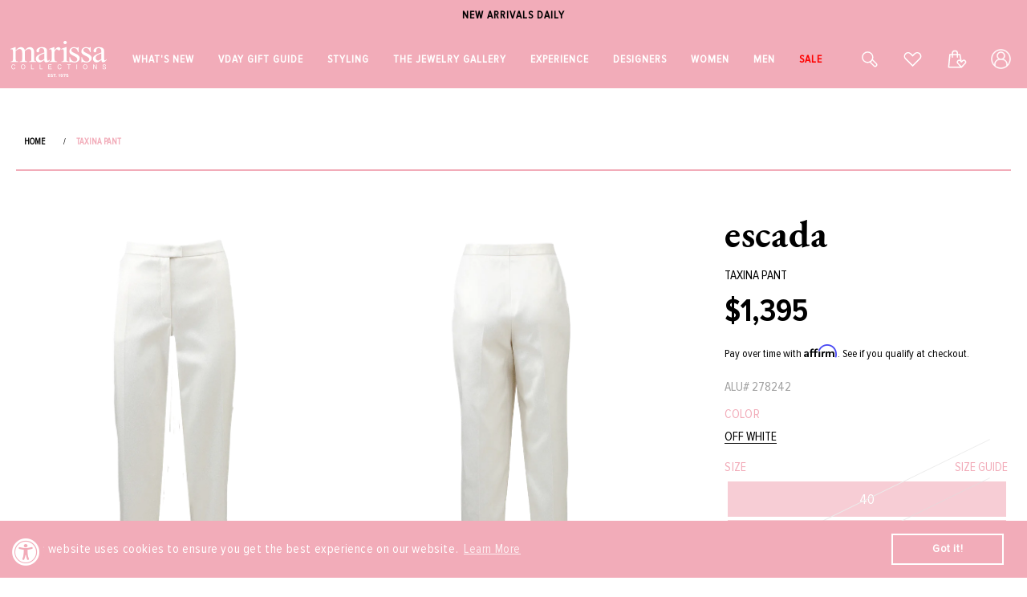

--- FILE ---
content_type: text/html; charset=utf-8
request_url: https://marissacollections.com/products/taxina-pant
body_size: 84775
content:
<!doctype html>
<html class="no-js" lang="en">
  <head>

    <meta charset="utf-8">
    <meta http-equiv="X-UA-Compatible" content="IE=edge">
    <meta name="viewport" content="width=device-width,initial-scale=1,maximum-scale=1">
    <meta name="theme-color" content="">
    <link rel="canonical" href="https://marissacollections.com/products/taxina-pant">
    <link rel="preconnect" href="https://cdn.shopify.com" crossorigin>

    
    <meta name="robots" content="index,follow">
    

    <meta name="google-site-verification" content="9VMH6RY6TGyr3VH6U1PFF6mBELwUT9PsRNipkVVE-S4" /><link rel="icon" type="image/png" href="//marissacollections.com/cdn/shop/files/FAVICON32.png?crop=center&height=32&v=1669799693&width=32"><link rel="preconnect" href="https://fonts.shopifycdn.com" crossorigin><link rel="stylesheet" type="text/css" href="//cdn.jsdelivr.net/npm/slick-carousel@1.8.1/slick/slick.css"/>

    <title>
      Taxina Pant | ESCADA
 &ndash; Marissa Collections</title>

    
      <meta name="description" content="Dress Pant High Rise Waistline With Hook And Zip Front Closure, Side Pockets All-Over Shimmer Weave, Loose-Fitting Silhouette And Cropped Cut 57% Cotton, 43% Silk, Dry Clean Made In Croatia With German Sizing Available In Off White">
    

    

<meta property="og:site_name" content="Marissa Collections">
<meta property="og:url" content="https://marissacollections.com/products/taxina-pant">
<meta property="og:title" content="Taxina Pant | ESCADA">
<meta property="og:type" content="product">
<meta property="og:description" content="Dress Pant High Rise Waistline With Hook And Zip Front Closure, Side Pockets All-Over Shimmer Weave, Loose-Fitting Silhouette And Cropped Cut 57% Cotton, 43% Silk, Dry Clean Made In Croatia With German Sizing Available In Off White"><meta property="og:image" content="http://marissacollections.com/cdn/shop/files/escada-clothingpantmisc-off-white-40-taxina-pant.png?v=1731979409">
  <meta property="og:image:secure_url" content="https://marissacollections.com/cdn/shop/files/escada-clothingpantmisc-off-white-40-taxina-pant.png?v=1731979409">
  <meta property="og:image:width" content="960">
  <meta property="og:image:height" content="1223"><meta property="og:price:amount" content="1,395">
  <meta property="og:price:currency" content="USD"><meta name="twitter:card" content="summary_large_image">
<meta name="twitter:title" content="Taxina Pant | ESCADA">
<meta name="twitter:description" content="Dress Pant High Rise Waistline With Hook And Zip Front Closure, Side Pockets All-Over Shimmer Weave, Loose-Fitting Silhouette And Cropped Cut 57% Cotton, 43% Silk, Dry Clean Made In Croatia With German Sizing Available In Off White">


    <!-- Affirm -->
    <script>
      _affirm_config = {
        public_api_key:  "W6U1KRH5MBKIPWBU",
        script:          "https://cdn1.affirm.com/js/v2/affirm.js"
      };
      (function(l,g,m,e,a,f,b){var d,c=l[m]||{},h=document.createElement(f),n=document.getElementsByTagName(f)[0],k=function(a,b,c){return function(){a[b]._.push([c,arguments])}};c[e]=k(c,e,"set");d=c[e];c[a]={};c[a]._=[];d._=[];c[a][b]=k(c,a,b);a=0;for(b="set add save post open empty reset on off trigger ready setProduct".split(" ");a<b.length;a++)d[b[a]]=k(c,e,b[a]);a=0;for(b=["get","token","url","items"];a<b.length;a++)d[b[a]]=function(){};h.async=!0;h.src=g[f];n.parentNode.insertBefore(h,n);delete g[f];d(g);l[m]=c})(window,_affirm_config,"affirm","checkout","ui","script","ready");
      // Use your live public API Key and https://cdn1.affirm.com/js/v2/affirm.js script to point to Affirm production environment.
    </script>
    <!-- End Affirm --><script type="text/javascript">
    window.isense_gdpr_privacy_policy_text = "";
    window.isense_gdpr_accept_button_text = "";
    window.isense_gdpr_close_button_text = "";
    window.isense_gdpr_change_cookies_text = "";
    window.isense_gdpr_text = "";

    window.isense_gdpr_strict_cookies_checkbox = "";
    window.isense_gdpr_strict_cookies_text = "";

    window.isense_gdpr_analytics_cookies_checkbox = "";
    window.isense_gdpr_analytics_cookies_text = "";

    window.isense_gdpr_marketing_cookies_checkbox = "";
    window.isense_gdpr_marketing_cookies_text = "";

    window.isense_gdpr_functionality_cookies_checkbox = "";
    window.isense_gdpr_functionality_cookies_text = "";

    window.isense_gdpr_popup_header = "";
    window.isense_gdpr_dismiss_button_text = "";

    window.isense_gdpr_accept_selected_button_text = "";
    window.isense_gdpr_accept_all_button_text = "";

    window.isense_gdpr_data_collection_text = "";
  </script>
     

    <script src="//marissacollections.com/cdn/shop/t/92/assets/global.js?v=179658413706407406141755591028" defer="defer"></script>
     <script src="//marissacollections.com/cdn/shop/t/92/assets/jquery.zoom.js?v=13237287164892544891748588289" defer="defer"></script>
    <script>window.performance && window.performance.mark && window.performance.mark('shopify.content_for_header.start');</script><meta name="facebook-domain-verification" content="8zi0e0pa598xfkll8kflk14ehh047b">
<meta name="google-site-verification" content="edg-KtKb8Jc0Zv-QnHyY_nrf2SR61loflBknhm3RrwA">
<meta id="shopify-digital-wallet" name="shopify-digital-wallet" content="/33388920967/digital_wallets/dialog">
<meta name="shopify-checkout-api-token" content="225d1175b45591988a83de6188c6fcba">
<meta id="in-context-paypal-metadata" data-shop-id="33388920967" data-venmo-supported="true" data-environment="production" data-locale="en_US" data-paypal-v4="true" data-currency="USD">
<link rel="alternate" type="application/json+oembed" href="https://marissacollections.com/products/taxina-pant.oembed">
<script async="async" src="/checkouts/internal/preloads.js?locale=en-US"></script>
<link rel="preconnect" href="https://shop.app" crossorigin="anonymous">
<script async="async" src="https://shop.app/checkouts/internal/preloads.js?locale=en-US&shop_id=33388920967" crossorigin="anonymous"></script>
<script id="apple-pay-shop-capabilities" type="application/json">{"shopId":33388920967,"countryCode":"US","currencyCode":"USD","merchantCapabilities":["supports3DS"],"merchantId":"gid:\/\/shopify\/Shop\/33388920967","merchantName":"Marissa Collections","requiredBillingContactFields":["postalAddress","email","phone"],"requiredShippingContactFields":["postalAddress","email","phone"],"shippingType":"shipping","supportedNetworks":["visa","masterCard","amex","discover"],"total":{"type":"pending","label":"Marissa Collections","amount":"1.00"},"shopifyPaymentsEnabled":true,"supportsSubscriptions":true}</script>
<script id="shopify-features" type="application/json">{"accessToken":"225d1175b45591988a83de6188c6fcba","betas":["rich-media-storefront-analytics"],"domain":"marissacollections.com","predictiveSearch":true,"shopId":33388920967,"locale":"en"}</script>
<script>var Shopify = Shopify || {};
Shopify.shop = "marissacollectionsshop.myshopify.com";
Shopify.locale = "en";
Shopify.currency = {"active":"USD","rate":"1.0"};
Shopify.country = "US";
Shopify.theme = {"name":"Marissa Theme v3.0","id":146738315416,"schema_name":"Dawn","schema_version":"5.0.0","theme_store_id":887,"role":"main"};
Shopify.theme.handle = "null";
Shopify.theme.style = {"id":null,"handle":null};
Shopify.cdnHost = "marissacollections.com/cdn";
Shopify.routes = Shopify.routes || {};
Shopify.routes.root = "/";</script>
<script type="module">!function(o){(o.Shopify=o.Shopify||{}).modules=!0}(window);</script>
<script>!function(o){function n(){var o=[];function n(){o.push(Array.prototype.slice.apply(arguments))}return n.q=o,n}var t=o.Shopify=o.Shopify||{};t.loadFeatures=n(),t.autoloadFeatures=n()}(window);</script>
<script>
  window.ShopifyPay = window.ShopifyPay || {};
  window.ShopifyPay.apiHost = "shop.app\/pay";
  window.ShopifyPay.redirectState = null;
</script>
<script id="shop-js-analytics" type="application/json">{"pageType":"product"}</script>
<script defer="defer" async type="module" src="//marissacollections.com/cdn/shopifycloud/shop-js/modules/v2/client.init-shop-cart-sync_IZsNAliE.en.esm.js"></script>
<script defer="defer" async type="module" src="//marissacollections.com/cdn/shopifycloud/shop-js/modules/v2/chunk.common_0OUaOowp.esm.js"></script>
<script type="module">
  await import("//marissacollections.com/cdn/shopifycloud/shop-js/modules/v2/client.init-shop-cart-sync_IZsNAliE.en.esm.js");
await import("//marissacollections.com/cdn/shopifycloud/shop-js/modules/v2/chunk.common_0OUaOowp.esm.js");

  window.Shopify.SignInWithShop?.initShopCartSync?.({"fedCMEnabled":true,"windoidEnabled":true});

</script>
<script>
  window.Shopify = window.Shopify || {};
  if (!window.Shopify.featureAssets) window.Shopify.featureAssets = {};
  window.Shopify.featureAssets['shop-js'] = {"shop-cart-sync":["modules/v2/client.shop-cart-sync_DLOhI_0X.en.esm.js","modules/v2/chunk.common_0OUaOowp.esm.js"],"init-fed-cm":["modules/v2/client.init-fed-cm_C6YtU0w6.en.esm.js","modules/v2/chunk.common_0OUaOowp.esm.js"],"shop-button":["modules/v2/client.shop-button_BCMx7GTG.en.esm.js","modules/v2/chunk.common_0OUaOowp.esm.js"],"shop-cash-offers":["modules/v2/client.shop-cash-offers_BT26qb5j.en.esm.js","modules/v2/chunk.common_0OUaOowp.esm.js","modules/v2/chunk.modal_CGo_dVj3.esm.js"],"init-windoid":["modules/v2/client.init-windoid_B9PkRMql.en.esm.js","modules/v2/chunk.common_0OUaOowp.esm.js"],"init-shop-email-lookup-coordinator":["modules/v2/client.init-shop-email-lookup-coordinator_DZkqjsbU.en.esm.js","modules/v2/chunk.common_0OUaOowp.esm.js"],"shop-toast-manager":["modules/v2/client.shop-toast-manager_Di2EnuM7.en.esm.js","modules/v2/chunk.common_0OUaOowp.esm.js"],"shop-login-button":["modules/v2/client.shop-login-button_BtqW_SIO.en.esm.js","modules/v2/chunk.common_0OUaOowp.esm.js","modules/v2/chunk.modal_CGo_dVj3.esm.js"],"avatar":["modules/v2/client.avatar_BTnouDA3.en.esm.js"],"pay-button":["modules/v2/client.pay-button_CWa-C9R1.en.esm.js","modules/v2/chunk.common_0OUaOowp.esm.js"],"init-shop-cart-sync":["modules/v2/client.init-shop-cart-sync_IZsNAliE.en.esm.js","modules/v2/chunk.common_0OUaOowp.esm.js"],"init-customer-accounts":["modules/v2/client.init-customer-accounts_DenGwJTU.en.esm.js","modules/v2/client.shop-login-button_BtqW_SIO.en.esm.js","modules/v2/chunk.common_0OUaOowp.esm.js","modules/v2/chunk.modal_CGo_dVj3.esm.js"],"init-shop-for-new-customer-accounts":["modules/v2/client.init-shop-for-new-customer-accounts_JdHXxpS9.en.esm.js","modules/v2/client.shop-login-button_BtqW_SIO.en.esm.js","modules/v2/chunk.common_0OUaOowp.esm.js","modules/v2/chunk.modal_CGo_dVj3.esm.js"],"init-customer-accounts-sign-up":["modules/v2/client.init-customer-accounts-sign-up_D6__K_p8.en.esm.js","modules/v2/client.shop-login-button_BtqW_SIO.en.esm.js","modules/v2/chunk.common_0OUaOowp.esm.js","modules/v2/chunk.modal_CGo_dVj3.esm.js"],"checkout-modal":["modules/v2/client.checkout-modal_C_ZQDY6s.en.esm.js","modules/v2/chunk.common_0OUaOowp.esm.js","modules/v2/chunk.modal_CGo_dVj3.esm.js"],"shop-follow-button":["modules/v2/client.shop-follow-button_XetIsj8l.en.esm.js","modules/v2/chunk.common_0OUaOowp.esm.js","modules/v2/chunk.modal_CGo_dVj3.esm.js"],"lead-capture":["modules/v2/client.lead-capture_DvA72MRN.en.esm.js","modules/v2/chunk.common_0OUaOowp.esm.js","modules/v2/chunk.modal_CGo_dVj3.esm.js"],"shop-login":["modules/v2/client.shop-login_ClXNxyh6.en.esm.js","modules/v2/chunk.common_0OUaOowp.esm.js","modules/v2/chunk.modal_CGo_dVj3.esm.js"],"payment-terms":["modules/v2/client.payment-terms_CNlwjfZz.en.esm.js","modules/v2/chunk.common_0OUaOowp.esm.js","modules/v2/chunk.modal_CGo_dVj3.esm.js"]};
</script>
<script>(function() {
  var isLoaded = false;
  function asyncLoad() {
    if (isLoaded) return;
    isLoaded = true;
    var urls = ["https:\/\/cdn-scripts.signifyd.com\/shopify\/script-tag.js?shop=marissacollectionsshop.myshopify.com","https:\/\/tag.rmp.rakuten.com\/114956.ct.js?shop=marissacollectionsshop.myshopify.com","https:\/\/shy.elfsight.com\/p\/platform.js?shop=marissacollectionsshop.myshopify.com","https:\/\/swymv3pro-01.azureedge.net\/code\/swym-shopify.js?shop=marissacollectionsshop.myshopify.com","https:\/\/cdn.shopify.com\/s\/files\/1\/0333\/8892\/0967\/t\/83\/assets\/booster_eu_cookie_33388920967.js?v=1699005318\u0026shop=marissacollectionsshop.myshopify.com","https:\/\/tools.luckyorange.com\/core\/lo.js?site-id=43838429\u0026shop=marissacollectionsshop.myshopify.com","https:\/\/geostock.nyc3.digitaloceanspaces.com\/js\/inventoryLocation.js?shop=marissacollectionsshop.myshopify.com","https:\/\/storage.nfcube.com\/instafeed-24ba0d2a6c3fb25cd5484483e1ecdd73.js?shop=marissacollectionsshop.myshopify.com","https:\/\/inventory-info.nyc3.cdn.digitaloceanspaces.com\/js\/inventoryLocation.js?shop=marissacollectionsshop.myshopify.com","https:\/\/cdn.attn.tv\/marissacollections\/dtag.js?shop=marissacollectionsshop.myshopify.com","\/\/cdn.shopify.com\/proxy\/06d5490b1348e86d41743d6fe0556e43f637c48ee33322baaea342e8e66a651b\/api.goaffpro.com\/loader.js?shop=marissacollectionsshop.myshopify.com\u0026sp-cache-control=cHVibGljLCBtYXgtYWdlPTkwMA","https:\/\/searchanise-ef84.kxcdn.com\/widgets\/shopify\/init.js?a=2h0r5D8N4X\u0026shop=marissacollectionsshop.myshopify.com","\/\/backinstock.useamp.com\/widget\/21226_1767154825.js?category=bis\u0026v=6\u0026shop=marissacollectionsshop.myshopify.com"];
    for (var i = 0; i < urls.length; i++) {
      var s = document.createElement('script');
      s.type = 'text/javascript';
      s.async = true;
      s.src = urls[i];
      var x = document.getElementsByTagName('script')[0];
      x.parentNode.insertBefore(s, x);
    }
  };
  if(window.attachEvent) {
    window.attachEvent('onload', asyncLoad);
  } else {
    window.addEventListener('load', asyncLoad, false);
  }
})();</script>
<script id="__st">var __st={"a":33388920967,"offset":-18000,"reqid":"5c7a4719-7b87-4afb-83e6-74997e903f94-1768426037","pageurl":"marissacollections.com\/products\/taxina-pant","u":"1988669584b8","p":"product","rtyp":"product","rid":4704242401415};</script>
<script>window.ShopifyPaypalV4VisibilityTracking = true;</script>
<script id="captcha-bootstrap">!function(){'use strict';const t='contact',e='account',n='new_comment',o=[[t,t],['blogs',n],['comments',n],[t,'customer']],c=[[e,'customer_login'],[e,'guest_login'],[e,'recover_customer_password'],[e,'create_customer']],r=t=>t.map((([t,e])=>`form[action*='/${t}']:not([data-nocaptcha='true']) input[name='form_type'][value='${e}']`)).join(','),a=t=>()=>t?[...document.querySelectorAll(t)].map((t=>t.form)):[];function s(){const t=[...o],e=r(t);return a(e)}const i='password',u='form_key',d=['recaptcha-v3-token','g-recaptcha-response','h-captcha-response',i],f=()=>{try{return window.sessionStorage}catch{return}},m='__shopify_v',_=t=>t.elements[u];function p(t,e,n=!1){try{const o=window.sessionStorage,c=JSON.parse(o.getItem(e)),{data:r}=function(t){const{data:e,action:n}=t;return t[m]||n?{data:e,action:n}:{data:t,action:n}}(c);for(const[e,n]of Object.entries(r))t.elements[e]&&(t.elements[e].value=n);n&&o.removeItem(e)}catch(o){console.error('form repopulation failed',{error:o})}}const l='form_type',E='cptcha';function T(t){t.dataset[E]=!0}const w=window,h=w.document,L='Shopify',v='ce_forms',y='captcha';let A=!1;((t,e)=>{const n=(g='f06e6c50-85a8-45c8-87d0-21a2b65856fe',I='https://cdn.shopify.com/shopifycloud/storefront-forms-hcaptcha/ce_storefront_forms_captcha_hcaptcha.v1.5.2.iife.js',D={infoText:'Protected by hCaptcha',privacyText:'Privacy',termsText:'Terms'},(t,e,n)=>{const o=w[L][v],c=o.bindForm;if(c)return c(t,g,e,D).then(n);var r;o.q.push([[t,g,e,D],n]),r=I,A||(h.body.append(Object.assign(h.createElement('script'),{id:'captcha-provider',async:!0,src:r})),A=!0)});var g,I,D;w[L]=w[L]||{},w[L][v]=w[L][v]||{},w[L][v].q=[],w[L][y]=w[L][y]||{},w[L][y].protect=function(t,e){n(t,void 0,e),T(t)},Object.freeze(w[L][y]),function(t,e,n,w,h,L){const[v,y,A,g]=function(t,e,n){const i=e?o:[],u=t?c:[],d=[...i,...u],f=r(d),m=r(i),_=r(d.filter((([t,e])=>n.includes(e))));return[a(f),a(m),a(_),s()]}(w,h,L),I=t=>{const e=t.target;return e instanceof HTMLFormElement?e:e&&e.form},D=t=>v().includes(t);t.addEventListener('submit',(t=>{const e=I(t);if(!e)return;const n=D(e)&&!e.dataset.hcaptchaBound&&!e.dataset.recaptchaBound,o=_(e),c=g().includes(e)&&(!o||!o.value);(n||c)&&t.preventDefault(),c&&!n&&(function(t){try{if(!f())return;!function(t){const e=f();if(!e)return;const n=_(t);if(!n)return;const o=n.value;o&&e.removeItem(o)}(t);const e=Array.from(Array(32),(()=>Math.random().toString(36)[2])).join('');!function(t,e){_(t)||t.append(Object.assign(document.createElement('input'),{type:'hidden',name:u})),t.elements[u].value=e}(t,e),function(t,e){const n=f();if(!n)return;const o=[...t.querySelectorAll(`input[type='${i}']`)].map((({name:t})=>t)),c=[...d,...o],r={};for(const[a,s]of new FormData(t).entries())c.includes(a)||(r[a]=s);n.setItem(e,JSON.stringify({[m]:1,action:t.action,data:r}))}(t,e)}catch(e){console.error('failed to persist form',e)}}(e),e.submit())}));const S=(t,e)=>{t&&!t.dataset[E]&&(n(t,e.some((e=>e===t))),T(t))};for(const o of['focusin','change'])t.addEventListener(o,(t=>{const e=I(t);D(e)&&S(e,y())}));const B=e.get('form_key'),M=e.get(l),P=B&&M;t.addEventListener('DOMContentLoaded',(()=>{const t=y();if(P)for(const e of t)e.elements[l].value===M&&p(e,B);[...new Set([...A(),...v().filter((t=>'true'===t.dataset.shopifyCaptcha))])].forEach((e=>S(e,t)))}))}(h,new URLSearchParams(w.location.search),n,t,e,['guest_login'])})(!0,!0)}();</script>
<script integrity="sha256-4kQ18oKyAcykRKYeNunJcIwy7WH5gtpwJnB7kiuLZ1E=" data-source-attribution="shopify.loadfeatures" defer="defer" src="//marissacollections.com/cdn/shopifycloud/storefront/assets/storefront/load_feature-a0a9edcb.js" crossorigin="anonymous"></script>
<script crossorigin="anonymous" defer="defer" src="//marissacollections.com/cdn/shopifycloud/storefront/assets/shopify_pay/storefront-65b4c6d7.js?v=20250812"></script>
<script data-source-attribution="shopify.dynamic_checkout.dynamic.init">var Shopify=Shopify||{};Shopify.PaymentButton=Shopify.PaymentButton||{isStorefrontPortableWallets:!0,init:function(){window.Shopify.PaymentButton.init=function(){};var t=document.createElement("script");t.src="https://marissacollections.com/cdn/shopifycloud/portable-wallets/latest/portable-wallets.en.js",t.type="module",document.head.appendChild(t)}};
</script>
<script data-source-attribution="shopify.dynamic_checkout.buyer_consent">
  function portableWalletsHideBuyerConsent(e){var t=document.getElementById("shopify-buyer-consent"),n=document.getElementById("shopify-subscription-policy-button");t&&n&&(t.classList.add("hidden"),t.setAttribute("aria-hidden","true"),n.removeEventListener("click",e))}function portableWalletsShowBuyerConsent(e){var t=document.getElementById("shopify-buyer-consent"),n=document.getElementById("shopify-subscription-policy-button");t&&n&&(t.classList.remove("hidden"),t.removeAttribute("aria-hidden"),n.addEventListener("click",e))}window.Shopify?.PaymentButton&&(window.Shopify.PaymentButton.hideBuyerConsent=portableWalletsHideBuyerConsent,window.Shopify.PaymentButton.showBuyerConsent=portableWalletsShowBuyerConsent);
</script>
<script data-source-attribution="shopify.dynamic_checkout.cart.bootstrap">document.addEventListener("DOMContentLoaded",(function(){function t(){return document.querySelector("shopify-accelerated-checkout-cart, shopify-accelerated-checkout")}if(t())Shopify.PaymentButton.init();else{new MutationObserver((function(e,n){t()&&(Shopify.PaymentButton.init(),n.disconnect())})).observe(document.body,{childList:!0,subtree:!0})}}));
</script>
<link id="shopify-accelerated-checkout-styles" rel="stylesheet" media="screen" href="https://marissacollections.com/cdn/shopifycloud/portable-wallets/latest/accelerated-checkout-backwards-compat.css" crossorigin="anonymous">
<style id="shopify-accelerated-checkout-cart">
        #shopify-buyer-consent {
  margin-top: 1em;
  display: inline-block;
  width: 100%;
}

#shopify-buyer-consent.hidden {
  display: none;
}

#shopify-subscription-policy-button {
  background: none;
  border: none;
  padding: 0;
  text-decoration: underline;
  font-size: inherit;
  cursor: pointer;
}

#shopify-subscription-policy-button::before {
  box-shadow: none;
}

      </style>
<script id="sections-script" data-sections="product-recommendations,header,footer" defer="defer" src="//marissacollections.com/cdn/shop/t/92/compiled_assets/scripts.js?386711"></script>
<script>window.performance && window.performance.mark && window.performance.mark('shopify.content_for_header.end');</script>


    <style data-shopify>
      @font-face {
  font-family: Assistant;
  font-weight: 400;
  font-style: normal;
  font-display: swap;
  src: url("//marissacollections.com/cdn/fonts/assistant/assistant_n4.9120912a469cad1cc292572851508ca49d12e768.woff2") format("woff2"),
       url("//marissacollections.com/cdn/fonts/assistant/assistant_n4.6e9875ce64e0fefcd3f4446b7ec9036b3ddd2985.woff") format("woff");
}

      @font-face {
  font-family: Assistant;
  font-weight: 700;
  font-style: normal;
  font-display: swap;
  src: url("//marissacollections.com/cdn/fonts/assistant/assistant_n7.bf44452348ec8b8efa3aa3068825305886b1c83c.woff2") format("woff2"),
       url("//marissacollections.com/cdn/fonts/assistant/assistant_n7.0c887fee83f6b3bda822f1150b912c72da0f7b64.woff") format("woff");
}

      
      
      @font-face {
  font-family: Assistant;
  font-weight: 400;
  font-style: normal;
  font-display: swap;
  src: url("//marissacollections.com/cdn/fonts/assistant/assistant_n4.9120912a469cad1cc292572851508ca49d12e768.woff2") format("woff2"),
       url("//marissacollections.com/cdn/fonts/assistant/assistant_n4.6e9875ce64e0fefcd3f4446b7ec9036b3ddd2985.woff") format("woff");
}


      :root {
        --font-body-family: Assistant, sans-serif;
        --font-body-style: normal;
        --font-body-weight: 400;
        --font-body-weight-bold: 700;

        --font-heading-family: Assistant, sans-serif;
        --font-heading-style: normal;
        --font-heading-weight: 400;

        --font-body-scale: 1.0;
        --font-heading-scale: 1.0;

        --color-base-text: 0, 0, 0;
        --color-shadow: 0, 0, 0;
        --color-base-background-1: 255, 255, 255;
        --color-base-background-2: 243, 243, 243;
        --color-base-solid-button-labels: 255, 255, 255;
        --color-base-outline-button-labels: 0, 0, 0;
        --color-base-accent-1: 0, 0, 0;
        --color-base-accent-2: 51, 79, 180;
        --payment-terms-background-color: #ffffff;

        --gradient-base-background-1: #ffffff;
        --gradient-base-background-2: #f3f3f3;
        --gradient-base-accent-1: #000000;
        --gradient-base-accent-2: #334fb4;

        --media-padding: px;
        --media-border-opacity: 0.05;
        --media-border-width: 1px;
        --media-radius: 0px;
        --media-shadow-opacity: 0.0;
        --media-shadow-horizontal-offset: 0px;
        --media-shadow-vertical-offset: 4px;
        --media-shadow-blur-radius: 5px;

        --page-width: 120rem;
        --page-width-margin: 0rem;

        --card-image-padding: 0.0rem;
        --card-corner-radius: 0.0rem;
        --card-text-alignment: left;
        --card-border-width: 0.0rem;
        --card-border-opacity: 0.1;
        --card-shadow-opacity: 0.0;
        --card-shadow-horizontal-offset: 0.0rem;
        --card-shadow-vertical-offset: 0.4rem;
        --card-shadow-blur-radius: 0.5rem;

        --badge-corner-radius: 4.0rem;

        --popup-border-width: 1px;
        --popup-border-opacity: 0.1;
        --popup-corner-radius: 0px;
        --popup-shadow-opacity: 0.0;
        --popup-shadow-horizontal-offset: 0px;
        --popup-shadow-vertical-offset: 4px;
        --popup-shadow-blur-radius: 5px;

        --drawer-border-width: 1px;
        --drawer-border-opacity: 0.1;
        --drawer-shadow-opacity: 0.0;
        --drawer-shadow-horizontal-offset: 0px;
        --drawer-shadow-vertical-offset: 4px;
        --drawer-shadow-blur-radius: 5px;

        --spacing-sections-desktop: 0px;
        --spacing-sections-mobile: 0px;

        --grid-desktop-vertical-spacing: 8px;
        --grid-desktop-horizontal-spacing: 8px;
        --grid-mobile-vertical-spacing: 4px;
        --grid-mobile-horizontal-spacing: 4px;

        --text-boxes-border-opacity: 0.1;
        --text-boxes-border-width: 0px;
        --text-boxes-radius: 0px;
        --text-boxes-shadow-opacity: 0.0;
        --text-boxes-shadow-horizontal-offset: 0px;
        --text-boxes-shadow-vertical-offset: 4px;
        --text-boxes-shadow-blur-radius: 5px;

        --buttons-radius: 0px;
        --buttons-radius-outset: 0px;
        --buttons-border-width: 1px;
        --buttons-border-opacity: 1.0;
        --buttons-shadow-opacity: 0.0;
        --buttons-shadow-horizontal-offset: 0px;
        --buttons-shadow-vertical-offset: 4px;
        --buttons-shadow-blur-radius: 5px;
        --buttons-border-offset: 0px;

        --inputs-radius: 0px;
        --inputs-border-width: 1px;
        --inputs-border-opacity: 0.55;
        --inputs-shadow-opacity: 0.0;
        --inputs-shadow-horizontal-offset: 0px;
        --inputs-margin-offset: 0px;
        --inputs-shadow-vertical-offset: 4px;
        --inputs-shadow-blur-radius: 5px;
        --inputs-radius-outset: 0px;

        --variant-pills-radius: 40px;
        --variant-pills-border-width: 1px;
        --variant-pills-border-opacity: 0.55;
        --variant-pills-shadow-opacity: 0.0;
        --variant-pills-shadow-horizontal-offset: 0px;
        --variant-pills-shadow-vertical-offset: 4px;
        --variant-pills-shadow-blur-radius: 5px;
      }

      *,
      *::before,
      *::after {
        box-sizing: inherit;
      }

      html {
        box-sizing: border-box;
        font-size: calc(var(--font-body-scale) * 62.5%);
        height: 100%;
      }

      body {
        display: grid;
        grid-template-rows: auto auto 1fr auto;
        grid-template-columns: 100%;
        min-height: 100%;
        margin: 0;
        font-size: 1.5rem;
        letter-spacing: 0.06rem;
        line-height: calc(1 + 0.8 / var(--font-body-scale));
        font-family: var(--font-body-family);
        font-style: var(--font-body-style);
        font-weight: var(--font-body-weight);
      }

      @media screen and (min-width: 750px) {
        body {
          font-size: 1.6rem;
        }
      }
    </style>

  

    <link href="//marissacollections.com/cdn/shop/t/92/assets/base.css?v=49272922153127472151765354761" rel="stylesheet" type="text/css" media="all" />
<link rel="preload" as="font" href="//marissacollections.com/cdn/fonts/assistant/assistant_n4.9120912a469cad1cc292572851508ca49d12e768.woff2" type="font/woff2" crossorigin><link rel="preload" as="font" href="//marissacollections.com/cdn/fonts/assistant/assistant_n4.9120912a469cad1cc292572851508ca49d12e768.woff2" type="font/woff2" crossorigin><link rel="stylesheet" href="//marissacollections.com/cdn/shop/t/92/assets/component-predictive-search.css?v=165644661289088488651748588289" media="print" onload="this.media='all'"><script>document.documentElement.className = document.documentElement.className.replace('no-js', 'js');
    if (Shopify.designMode) {
      document.documentElement.classList.add('shopify-design-mode');
    }
    </script>
    <script src="//searchserverapi.com/widgets/shopify/init.js?a=2h0r5D8N4X"></script>

    <script src="//ajax.googleapis.com/ajax/libs/jquery/2.2.4/jquery.min.js" type="text/javascript"></script>
    
    <link rel="stylesheet" href="https://unpkg.com/flickity@2/dist/flickity.min.css">
    <script src="https://unpkg.com/flickity@2/dist/flickity.pkgd.min.js"></script>
    
    <script type="text/javascript" src="//cdn.jsdelivr.net/npm/slick-carousel@1.8.1/slick/slick.min.js"></script>    

    <script>
    window.dataLayer = window.dataLayer || [];
    function gtag(){dataLayer.push(arguments);}
    gtag('js', new Date());

    gtag('config', 'AW-1057466871');
    </script>

    
<!-- START Rakuten Advertising Tracking -->
  <script type="text/javascript">
  	(function (url) {
  		/*Tracking Bootstrap - Set Up DataLayer objects/properties here*/
  		if(!window.DataLayer){
  			 window.DataLayer = {};
  		}
  		if(!DataLayer.events){
			DataLayer.events = {};
		}
		DataLayer.events.SPIVersion = DataLayer.events.SPIVersion || "v3.4.1";
		DataLayer.events.SiteSection = '1';

		var loc, ct = document.createElement('script'); ct.type = 'text/javascript';
		ct.async = true; ct.src = url; loc = document.getElementsByTagName('script')[0];
		loc.parentNode.insertBefore(ct, loc);
	}(document.location.protocol + '//tag.rmp.rakuten.com/114956.ct.js'));
  </script>
<!-- END Rakuten Advertising Tracking -->
    
<!-- BEGIN app block: shopify://apps/helium-customer-fields/blocks/app-embed/bab58598-3e6a-4377-aaaa-97189b15f131 -->







































<script>
  if ('CF' in window) {
    window.CF.appEmbedEnabled = true;
  } else {
    window.CF = {
      appEmbedEnabled: true,
    };
  }

  window.CF.editAccountFormId = "";
  window.CF.registrationFormId = "";
</script>

<!-- BEGIN app snippet: patch-registration-links -->







































<script>
  function patchRegistrationLinks() {
    const PATCHABLE_LINKS_SELECTOR = 'a[href*="/account/register"]';

    const search = new URLSearchParams(window.location.search);
    const checkoutUrl = search.get('checkout_url');
    const returnUrl = search.get('return_url');

    const redirectUrl = checkoutUrl || returnUrl;
    if (!redirectUrl) return;

    const registrationLinks = Array.from(document.querySelectorAll(PATCHABLE_LINKS_SELECTOR));
    registrationLinks.forEach(link => {
      const url = new URL(link.href);

      url.searchParams.set('return_url', redirectUrl);

      link.href = url.href;
    });
  }

  if (['complete', 'interactive', 'loaded'].includes(document.readyState)) {
    patchRegistrationLinks();
  } else {
    document.addEventListener('DOMContentLoaded', () => patchRegistrationLinks());
  }
</script><!-- END app snippet -->
<!-- BEGIN app snippet: patch-login-grecaptcha-conflict -->







































<script>
  // Fixes a problem where both grecaptcha and hcaptcha response fields are included in the /account/login form submission
  // resulting in a 404 on the /challenge page.
  // This is caused by our triggerShopifyRecaptchaLoad function in initialize-forms.liquid.ejs
  // The fix itself just removes the unnecessary g-recaptcha-response input

  function patchLoginGrecaptchaConflict() {
    Array.from(document.querySelectorAll('form')).forEach(form => {
      form.addEventListener('submit', e => {
        const grecaptchaResponse = form.querySelector('[name="g-recaptcha-response"]');
        const hcaptchaResponse = form.querySelector('[name="h-captcha-response"]');

        if (grecaptchaResponse && hcaptchaResponse) {
          // Can't use both. Only keep hcaptcha response field.
          grecaptchaResponse.parentElement.removeChild(grecaptchaResponse);
        }
      })
    })
  }

  if (['complete', 'interactive', 'loaded'].includes(document.readyState)) {
    patchLoginGrecaptchaConflict();
  } else {
    document.addEventListener('DOMContentLoaded', () => patchLoginGrecaptchaConflict());
  }
</script><!-- END app snippet -->
<!-- BEGIN app snippet: embed-data -->


























































<script>
  window.CF.version = "5.1.3";
  window.CF.environment = 
  {
  
  "domain": "marissacollectionsshop.myshopify.com",
  "servicesToken": "1768426037:38cd0bbf41f09b7d07f6badbed8e1a170458aac186e03f2f47878bdb0d82c9dd",
  "baseApiUrl": "https:\/\/app.customerfields.com",
  "captchaSiteKey": "6LeE6h0eAAAAAChEgyagONn-1eOh1qg17G0Y4pe8",
  "captchaEnabled": false,
  "proxyPath": "\/tools\/customr",
  "countries": [{"name":"Afghanistan","code":"AF"},{"name":"Åland Islands","code":"AX"},{"name":"Albania","code":"AL"},{"name":"Algeria","code":"DZ"},{"name":"Andorra","code":"AD"},{"name":"Angola","code":"AO"},{"name":"Anguilla","code":"AI"},{"name":"Antigua \u0026 Barbuda","code":"AG"},{"name":"Argentina","code":"AR","provinces":[{"name":"Buenos Aires Province","code":"B"},{"name":"Catamarca","code":"K"},{"name":"Chaco","code":"H"},{"name":"Chubut","code":"U"},{"name":"Buenos Aires (Autonomous City)","code":"C"},{"name":"Córdoba","code":"X"},{"name":"Corrientes","code":"W"},{"name":"Entre Ríos","code":"E"},{"name":"Formosa","code":"P"},{"name":"Jujuy","code":"Y"},{"name":"La Pampa","code":"L"},{"name":"La Rioja","code":"F"},{"name":"Mendoza","code":"M"},{"name":"Misiones","code":"N"},{"name":"Neuquén","code":"Q"},{"name":"Río Negro","code":"R"},{"name":"Salta","code":"A"},{"name":"San Juan","code":"J"},{"name":"San Luis","code":"D"},{"name":"Santa Cruz","code":"Z"},{"name":"Santa Fe","code":"S"},{"name":"Santiago del Estero","code":"G"},{"name":"Tierra del Fuego","code":"V"},{"name":"Tucumán","code":"T"}]},{"name":"Armenia","code":"AM"},{"name":"Aruba","code":"AW"},{"name":"Ascension Island","code":"AC"},{"name":"Australia","code":"AU","provinces":[{"name":"Australian Capital Territory","code":"ACT"},{"name":"New South Wales","code":"NSW"},{"name":"Northern Territory","code":"NT"},{"name":"Queensland","code":"QLD"},{"name":"South Australia","code":"SA"},{"name":"Tasmania","code":"TAS"},{"name":"Victoria","code":"VIC"},{"name":"Western Australia","code":"WA"}]},{"name":"Austria","code":"AT"},{"name":"Azerbaijan","code":"AZ"},{"name":"Bahamas","code":"BS"},{"name":"Bahrain","code":"BH"},{"name":"Bangladesh","code":"BD"},{"name":"Barbados","code":"BB"},{"name":"Belarus","code":"BY"},{"name":"Belgium","code":"BE"},{"name":"Belize","code":"BZ"},{"name":"Benin","code":"BJ"},{"name":"Bermuda","code":"BM"},{"name":"Bhutan","code":"BT"},{"name":"Bolivia","code":"BO"},{"name":"Bosnia \u0026 Herzegovina","code":"BA"},{"name":"Botswana","code":"BW"},{"name":"Brazil","code":"BR","provinces":[{"name":"Acre","code":"AC"},{"name":"Alagoas","code":"AL"},{"name":"Amapá","code":"AP"},{"name":"Amazonas","code":"AM"},{"name":"Bahia","code":"BA"},{"name":"Ceará","code":"CE"},{"name":"Federal District","code":"DF"},{"name":"Espírito Santo","code":"ES"},{"name":"Goiás","code":"GO"},{"name":"Maranhão","code":"MA"},{"name":"Mato Grosso","code":"MT"},{"name":"Mato Grosso do Sul","code":"MS"},{"name":"Minas Gerais","code":"MG"},{"name":"Pará","code":"PA"},{"name":"Paraíba","code":"PB"},{"name":"Paraná","code":"PR"},{"name":"Pernambuco","code":"PE"},{"name":"Piauí","code":"PI"},{"name":"Rio Grande do Norte","code":"RN"},{"name":"Rio Grande do Sul","code":"RS"},{"name":"Rio de Janeiro","code":"RJ"},{"name":"Rondônia","code":"RO"},{"name":"Roraima","code":"RR"},{"name":"Santa Catarina","code":"SC"},{"name":"São Paulo","code":"SP"},{"name":"Sergipe","code":"SE"},{"name":"Tocantins","code":"TO"}]},{"name":"British Indian Ocean Territory","code":"IO"},{"name":"British Virgin Islands","code":"VG"},{"name":"Brunei","code":"BN"},{"name":"Bulgaria","code":"BG"},{"name":"Burkina Faso","code":"BF"},{"name":"Burundi","code":"BI"},{"name":"Cambodia","code":"KH"},{"name":"Cameroon","code":"CM"},{"name":"Canada","code":"CA","provinces":[{"name":"Alberta","code":"AB"},{"name":"British Columbia","code":"BC"},{"name":"Manitoba","code":"MB"},{"name":"New Brunswick","code":"NB"},{"name":"Newfoundland and Labrador","code":"NL"},{"name":"Northwest Territories","code":"NT"},{"name":"Nova Scotia","code":"NS"},{"name":"Nunavut","code":"NU"},{"name":"Ontario","code":"ON"},{"name":"Prince Edward Island","code":"PE"},{"name":"Quebec","code":"QC"},{"name":"Saskatchewan","code":"SK"},{"name":"Yukon","code":"YT"}]},{"name":"Cape Verde","code":"CV"},{"name":"Caribbean Netherlands","code":"BQ"},{"name":"Cayman Islands","code":"KY"},{"name":"Central African Republic","code":"CF"},{"name":"Chad","code":"TD"},{"name":"Chile","code":"CL","provinces":[{"name":"Arica y Parinacota","code":"AP"},{"name":"Tarapacá","code":"TA"},{"name":"Antofagasta","code":"AN"},{"name":"Atacama","code":"AT"},{"name":"Coquimbo","code":"CO"},{"name":"Valparaíso","code":"VS"},{"name":"Santiago Metropolitan","code":"RM"},{"name":"Libertador General Bernardo O’Higgins","code":"LI"},{"name":"Maule","code":"ML"},{"name":"Ñuble","code":"NB"},{"name":"Bío Bío","code":"BI"},{"name":"Araucanía","code":"AR"},{"name":"Los Ríos","code":"LR"},{"name":"Los Lagos","code":"LL"},{"name":"Aysén","code":"AI"},{"name":"Magallanes Region","code":"MA"}]},{"name":"China","code":"CN","provinces":[{"name":"Anhui","code":"AH"},{"name":"Beijing","code":"BJ"},{"name":"Chongqing","code":"CQ"},{"name":"Fujian","code":"FJ"},{"name":"Gansu","code":"GS"},{"name":"Guangdong","code":"GD"},{"name":"Guangxi","code":"GX"},{"name":"Guizhou","code":"GZ"},{"name":"Hainan","code":"HI"},{"name":"Hebei","code":"HE"},{"name":"Heilongjiang","code":"HL"},{"name":"Henan","code":"HA"},{"name":"Hubei","code":"HB"},{"name":"Hunan","code":"HN"},{"name":"Inner Mongolia","code":"NM"},{"name":"Jiangsu","code":"JS"},{"name":"Jiangxi","code":"JX"},{"name":"Jilin","code":"JL"},{"name":"Liaoning","code":"LN"},{"name":"Ningxia","code":"NX"},{"name":"Qinghai","code":"QH"},{"name":"Shaanxi","code":"SN"},{"name":"Shandong","code":"SD"},{"name":"Shanghai","code":"SH"},{"name":"Shanxi","code":"SX"},{"name":"Sichuan","code":"SC"},{"name":"Tianjin","code":"TJ"},{"name":"Xinjiang","code":"XJ"},{"name":"Tibet","code":"YZ"},{"name":"Yunnan","code":"YN"},{"name":"Zhejiang","code":"ZJ"}]},{"name":"Christmas Island","code":"CX"},{"name":"Cocos (Keeling) Islands","code":"CC"},{"name":"Colombia","code":"CO","provinces":[{"name":"Capital District","code":"DC"},{"name":"Amazonas","code":"AMA"},{"name":"Antioquia","code":"ANT"},{"name":"Arauca","code":"ARA"},{"name":"Atlántico","code":"ATL"},{"name":"Bolívar","code":"BOL"},{"name":"Boyacá","code":"BOY"},{"name":"Caldas","code":"CAL"},{"name":"Caquetá","code":"CAQ"},{"name":"Casanare","code":"CAS"},{"name":"Cauca","code":"CAU"},{"name":"Cesar","code":"CES"},{"name":"Chocó","code":"CHO"},{"name":"Córdoba","code":"COR"},{"name":"Cundinamarca","code":"CUN"},{"name":"Guainía","code":"GUA"},{"name":"Guaviare","code":"GUV"},{"name":"Huila","code":"HUI"},{"name":"La Guajira","code":"LAG"},{"name":"Magdalena","code":"MAG"},{"name":"Meta","code":"MET"},{"name":"Nariño","code":"NAR"},{"name":"Norte de Santander","code":"NSA"},{"name":"Putumayo","code":"PUT"},{"name":"Quindío","code":"QUI"},{"name":"Risaralda","code":"RIS"},{"name":"San Andrés \u0026 Providencia","code":"SAP"},{"name":"Santander","code":"SAN"},{"name":"Sucre","code":"SUC"},{"name":"Tolima","code":"TOL"},{"name":"Valle del Cauca","code":"VAC"},{"name":"Vaupés","code":"VAU"},{"name":"Vichada","code":"VID"}]},{"name":"Comoros","code":"KM"},{"name":"Congo - Brazzaville","code":"CG"},{"name":"Congo - Kinshasa","code":"CD"},{"name":"Cook Islands","code":"CK"},{"name":"Costa Rica","code":"CR","provinces":[{"name":"Alajuela","code":"CR-A"},{"name":"Cartago","code":"CR-C"},{"name":"Guanacaste","code":"CR-G"},{"name":"Heredia","code":"CR-H"},{"name":"Limón","code":"CR-L"},{"name":"Puntarenas","code":"CR-P"},{"name":"San José","code":"CR-SJ"}]},{"name":"Croatia","code":"HR"},{"name":"Curaçao","code":"CW"},{"name":"Cyprus","code":"CY"},{"name":"Czechia","code":"CZ"},{"name":"Côte d’Ivoire","code":"CI"},{"name":"Denmark","code":"DK"},{"name":"Djibouti","code":"DJ"},{"name":"Dominica","code":"DM"},{"name":"Dominican Republic","code":"DO"},{"name":"Ecuador","code":"EC"},{"name":"Egypt","code":"EG","provinces":[{"name":"6th of October","code":"SU"},{"name":"Al Sharqia","code":"SHR"},{"name":"Alexandria","code":"ALX"},{"name":"Aswan","code":"ASN"},{"name":"Asyut","code":"AST"},{"name":"Beheira","code":"BH"},{"name":"Beni Suef","code":"BNS"},{"name":"Cairo","code":"C"},{"name":"Dakahlia","code":"DK"},{"name":"Damietta","code":"DT"},{"name":"Faiyum","code":"FYM"},{"name":"Gharbia","code":"GH"},{"name":"Giza","code":"GZ"},{"name":"Helwan","code":"HU"},{"name":"Ismailia","code":"IS"},{"name":"Kafr el-Sheikh","code":"KFS"},{"name":"Luxor","code":"LX"},{"name":"Matrouh","code":"MT"},{"name":"Minya","code":"MN"},{"name":"Monufia","code":"MNF"},{"name":"New Valley","code":"WAD"},{"name":"North Sinai","code":"SIN"},{"name":"Port Said","code":"PTS"},{"name":"Qalyubia","code":"KB"},{"name":"Qena","code":"KN"},{"name":"Red Sea","code":"BA"},{"name":"Sohag","code":"SHG"},{"name":"South Sinai","code":"JS"},{"name":"Suez","code":"SUZ"}]},{"name":"El Salvador","code":"SV","provinces":[{"name":"Ahuachapán","code":"SV-AH"},{"name":"Cabañas","code":"SV-CA"},{"name":"Chalatenango","code":"SV-CH"},{"name":"Cuscatlán","code":"SV-CU"},{"name":"La Libertad","code":"SV-LI"},{"name":"La Paz","code":"SV-PA"},{"name":"La Unión","code":"SV-UN"},{"name":"Morazán","code":"SV-MO"},{"name":"San Miguel","code":"SV-SM"},{"name":"San Salvador","code":"SV-SS"},{"name":"San Vicente","code":"SV-SV"},{"name":"Santa Ana","code":"SV-SA"},{"name":"Sonsonate","code":"SV-SO"},{"name":"Usulután","code":"SV-US"}]},{"name":"Equatorial Guinea","code":"GQ"},{"name":"Eritrea","code":"ER"},{"name":"Estonia","code":"EE"},{"name":"Eswatini","code":"SZ"},{"name":"Ethiopia","code":"ET"},{"name":"Falkland Islands","code":"FK"},{"name":"Faroe Islands","code":"FO"},{"name":"Fiji","code":"FJ"},{"name":"Finland","code":"FI"},{"name":"France","code":"FR"},{"name":"French Guiana","code":"GF"},{"name":"French Polynesia","code":"PF"},{"name":"French Southern Territories","code":"TF"},{"name":"Gabon","code":"GA"},{"name":"Gambia","code":"GM"},{"name":"Georgia","code":"GE"},{"name":"Germany","code":"DE"},{"name":"Ghana","code":"GH"},{"name":"Gibraltar","code":"GI"},{"name":"Greece","code":"GR"},{"name":"Greenland","code":"GL"},{"name":"Grenada","code":"GD"},{"name":"Guadeloupe","code":"GP"},{"name":"Guatemala","code":"GT","provinces":[{"name":"Alta Verapaz","code":"AVE"},{"name":"Baja Verapaz","code":"BVE"},{"name":"Chimaltenango","code":"CMT"},{"name":"Chiquimula","code":"CQM"},{"name":"El Progreso","code":"EPR"},{"name":"Escuintla","code":"ESC"},{"name":"Guatemala","code":"GUA"},{"name":"Huehuetenango","code":"HUE"},{"name":"Izabal","code":"IZA"},{"name":"Jalapa","code":"JAL"},{"name":"Jutiapa","code":"JUT"},{"name":"Petén","code":"PET"},{"name":"Quetzaltenango","code":"QUE"},{"name":"Quiché","code":"QUI"},{"name":"Retalhuleu","code":"RET"},{"name":"Sacatepéquez","code":"SAC"},{"name":"San Marcos","code":"SMA"},{"name":"Santa Rosa","code":"SRO"},{"name":"Sololá","code":"SOL"},{"name":"Suchitepéquez","code":"SUC"},{"name":"Totonicapán","code":"TOT"},{"name":"Zacapa","code":"ZAC"}]},{"name":"Guernsey","code":"GG"},{"name":"Guinea","code":"GN"},{"name":"Guinea-Bissau","code":"GW"},{"name":"Guyana","code":"GY"},{"name":"Haiti","code":"HT"},{"name":"Honduras","code":"HN"},{"name":"Hong Kong SAR","code":"HK","provinces":[{"name":"Hong Kong Island","code":"HK"},{"name":"Kowloon","code":"KL"},{"name":"New Territories","code":"NT"}]},{"name":"Hungary","code":"HU"},{"name":"Iceland","code":"IS"},{"name":"India","code":"IN","provinces":[{"name":"Andaman and Nicobar Islands","code":"AN"},{"name":"Andhra Pradesh","code":"AP"},{"name":"Arunachal Pradesh","code":"AR"},{"name":"Assam","code":"AS"},{"name":"Bihar","code":"BR"},{"name":"Chandigarh","code":"CH"},{"name":"Chhattisgarh","code":"CG"},{"name":"Dadra and Nagar Haveli","code":"DN"},{"name":"Daman and Diu","code":"DD"},{"name":"Delhi","code":"DL"},{"name":"Goa","code":"GA"},{"name":"Gujarat","code":"GJ"},{"name":"Haryana","code":"HR"},{"name":"Himachal Pradesh","code":"HP"},{"name":"Jammu and Kashmir","code":"JK"},{"name":"Jharkhand","code":"JH"},{"name":"Karnataka","code":"KA"},{"name":"Kerala","code":"KL"},{"name":"Ladakh","code":"LA"},{"name":"Lakshadweep","code":"LD"},{"name":"Madhya Pradesh","code":"MP"},{"name":"Maharashtra","code":"MH"},{"name":"Manipur","code":"MN"},{"name":"Meghalaya","code":"ML"},{"name":"Mizoram","code":"MZ"},{"name":"Nagaland","code":"NL"},{"name":"Odisha","code":"OR"},{"name":"Puducherry","code":"PY"},{"name":"Punjab","code":"PB"},{"name":"Rajasthan","code":"RJ"},{"name":"Sikkim","code":"SK"},{"name":"Tamil Nadu","code":"TN"},{"name":"Telangana","code":"TS"},{"name":"Tripura","code":"TR"},{"name":"Uttar Pradesh","code":"UP"},{"name":"Uttarakhand","code":"UK"},{"name":"West Bengal","code":"WB"}]},{"name":"Indonesia","code":"ID","provinces":[{"name":"Aceh","code":"AC"},{"name":"Bali","code":"BA"},{"name":"Bangka–Belitung Islands","code":"BB"},{"name":"Banten","code":"BT"},{"name":"Bengkulu","code":"BE"},{"name":"Gorontalo","code":"GO"},{"name":"Jakarta","code":"JK"},{"name":"Jambi","code":"JA"},{"name":"West Java","code":"JB"},{"name":"Central Java","code":"JT"},{"name":"East Java","code":"JI"},{"name":"West Kalimantan","code":"KB"},{"name":"South Kalimantan","code":"KS"},{"name":"Central Kalimantan","code":"KT"},{"name":"East Kalimantan","code":"KI"},{"name":"North Kalimantan","code":"KU"},{"name":"Riau Islands","code":"KR"},{"name":"Lampung","code":"LA"},{"name":"Maluku","code":"MA"},{"name":"North Maluku","code":"MU"},{"name":"North Sumatra","code":"SU"},{"name":"West Nusa Tenggara","code":"NB"},{"name":"East Nusa Tenggara","code":"NT"},{"name":"Papua","code":"PA"},{"name":"West Papua","code":"PB"},{"name":"Riau","code":"RI"},{"name":"South Sumatra","code":"SS"},{"name":"West Sulawesi","code":"SR"},{"name":"South Sulawesi","code":"SN"},{"name":"Central Sulawesi","code":"ST"},{"name":"Southeast Sulawesi","code":"SG"},{"name":"North Sulawesi","code":"SA"},{"name":"West Sumatra","code":"SB"},{"name":"Yogyakarta","code":"YO"}]},{"name":"Iraq","code":"IQ"},{"name":"Ireland","code":"IE","provinces":[{"name":"Carlow","code":"CW"},{"name":"Cavan","code":"CN"},{"name":"Clare","code":"CE"},{"name":"Cork","code":"CO"},{"name":"Donegal","code":"DL"},{"name":"Dublin","code":"D"},{"name":"Galway","code":"G"},{"name":"Kerry","code":"KY"},{"name":"Kildare","code":"KE"},{"name":"Kilkenny","code":"KK"},{"name":"Laois","code":"LS"},{"name":"Leitrim","code":"LM"},{"name":"Limerick","code":"LK"},{"name":"Longford","code":"LD"},{"name":"Louth","code":"LH"},{"name":"Mayo","code":"MO"},{"name":"Meath","code":"MH"},{"name":"Monaghan","code":"MN"},{"name":"Offaly","code":"OY"},{"name":"Roscommon","code":"RN"},{"name":"Sligo","code":"SO"},{"name":"Tipperary","code":"TA"},{"name":"Waterford","code":"WD"},{"name":"Westmeath","code":"WH"},{"name":"Wexford","code":"WX"},{"name":"Wicklow","code":"WW"}]},{"name":"Isle of Man","code":"IM"},{"name":"Israel","code":"IL"},{"name":"Italy","code":"IT","provinces":[{"name":"Agrigento","code":"AG"},{"name":"Alessandria","code":"AL"},{"name":"Ancona","code":"AN"},{"name":"Aosta Valley","code":"AO"},{"name":"Arezzo","code":"AR"},{"name":"Ascoli Piceno","code":"AP"},{"name":"Asti","code":"AT"},{"name":"Avellino","code":"AV"},{"name":"Bari","code":"BA"},{"name":"Barletta-Andria-Trani","code":"BT"},{"name":"Belluno","code":"BL"},{"name":"Benevento","code":"BN"},{"name":"Bergamo","code":"BG"},{"name":"Biella","code":"BI"},{"name":"Bologna","code":"BO"},{"name":"South Tyrol","code":"BZ"},{"name":"Brescia","code":"BS"},{"name":"Brindisi","code":"BR"},{"name":"Cagliari","code":"CA"},{"name":"Caltanissetta","code":"CL"},{"name":"Campobasso","code":"CB"},{"name":"Carbonia-Iglesias","code":"CI"},{"name":"Caserta","code":"CE"},{"name":"Catania","code":"CT"},{"name":"Catanzaro","code":"CZ"},{"name":"Chieti","code":"CH"},{"name":"Como","code":"CO"},{"name":"Cosenza","code":"CS"},{"name":"Cremona","code":"CR"},{"name":"Crotone","code":"KR"},{"name":"Cuneo","code":"CN"},{"name":"Enna","code":"EN"},{"name":"Fermo","code":"FM"},{"name":"Ferrara","code":"FE"},{"name":"Florence","code":"FI"},{"name":"Foggia","code":"FG"},{"name":"Forlì-Cesena","code":"FC"},{"name":"Frosinone","code":"FR"},{"name":"Genoa","code":"GE"},{"name":"Gorizia","code":"GO"},{"name":"Grosseto","code":"GR"},{"name":"Imperia","code":"IM"},{"name":"Isernia","code":"IS"},{"name":"L’Aquila","code":"AQ"},{"name":"La Spezia","code":"SP"},{"name":"Latina","code":"LT"},{"name":"Lecce","code":"LE"},{"name":"Lecco","code":"LC"},{"name":"Livorno","code":"LI"},{"name":"Lodi","code":"LO"},{"name":"Lucca","code":"LU"},{"name":"Macerata","code":"MC"},{"name":"Mantua","code":"MN"},{"name":"Massa and Carrara","code":"MS"},{"name":"Matera","code":"MT"},{"name":"Medio Campidano","code":"VS"},{"name":"Messina","code":"ME"},{"name":"Milan","code":"MI"},{"name":"Modena","code":"MO"},{"name":"Monza and Brianza","code":"MB"},{"name":"Naples","code":"NA"},{"name":"Novara","code":"NO"},{"name":"Nuoro","code":"NU"},{"name":"Ogliastra","code":"OG"},{"name":"Olbia-Tempio","code":"OT"},{"name":"Oristano","code":"OR"},{"name":"Padua","code":"PD"},{"name":"Palermo","code":"PA"},{"name":"Parma","code":"PR"},{"name":"Pavia","code":"PV"},{"name":"Perugia","code":"PG"},{"name":"Pesaro and Urbino","code":"PU"},{"name":"Pescara","code":"PE"},{"name":"Piacenza","code":"PC"},{"name":"Pisa","code":"PI"},{"name":"Pistoia","code":"PT"},{"name":"Pordenone","code":"PN"},{"name":"Potenza","code":"PZ"},{"name":"Prato","code":"PO"},{"name":"Ragusa","code":"RG"},{"name":"Ravenna","code":"RA"},{"name":"Reggio Calabria","code":"RC"},{"name":"Reggio Emilia","code":"RE"},{"name":"Rieti","code":"RI"},{"name":"Rimini","code":"RN"},{"name":"Rome","code":"RM"},{"name":"Rovigo","code":"RO"},{"name":"Salerno","code":"SA"},{"name":"Sassari","code":"SS"},{"name":"Savona","code":"SV"},{"name":"Siena","code":"SI"},{"name":"Syracuse","code":"SR"},{"name":"Sondrio","code":"SO"},{"name":"Taranto","code":"TA"},{"name":"Teramo","code":"TE"},{"name":"Terni","code":"TR"},{"name":"Turin","code":"TO"},{"name":"Trapani","code":"TP"},{"name":"Trentino","code":"TN"},{"name":"Treviso","code":"TV"},{"name":"Trieste","code":"TS"},{"name":"Udine","code":"UD"},{"name":"Varese","code":"VA"},{"name":"Venice","code":"VE"},{"name":"Verbano-Cusio-Ossola","code":"VB"},{"name":"Vercelli","code":"VC"},{"name":"Verona","code":"VR"},{"name":"Vibo Valentia","code":"VV"},{"name":"Vicenza","code":"VI"},{"name":"Viterbo","code":"VT"}]},{"name":"Jamaica","code":"JM"},{"name":"Japan","code":"JP","provinces":[{"name":"Hokkaido","code":"JP-01"},{"name":"Aomori","code":"JP-02"},{"name":"Iwate","code":"JP-03"},{"name":"Miyagi","code":"JP-04"},{"name":"Akita","code":"JP-05"},{"name":"Yamagata","code":"JP-06"},{"name":"Fukushima","code":"JP-07"},{"name":"Ibaraki","code":"JP-08"},{"name":"Tochigi","code":"JP-09"},{"name":"Gunma","code":"JP-10"},{"name":"Saitama","code":"JP-11"},{"name":"Chiba","code":"JP-12"},{"name":"Tokyo","code":"JP-13"},{"name":"Kanagawa","code":"JP-14"},{"name":"Niigata","code":"JP-15"},{"name":"Toyama","code":"JP-16"},{"name":"Ishikawa","code":"JP-17"},{"name":"Fukui","code":"JP-18"},{"name":"Yamanashi","code":"JP-19"},{"name":"Nagano","code":"JP-20"},{"name":"Gifu","code":"JP-21"},{"name":"Shizuoka","code":"JP-22"},{"name":"Aichi","code":"JP-23"},{"name":"Mie","code":"JP-24"},{"name":"Shiga","code":"JP-25"},{"name":"Kyoto","code":"JP-26"},{"name":"Osaka","code":"JP-27"},{"name":"Hyogo","code":"JP-28"},{"name":"Nara","code":"JP-29"},{"name":"Wakayama","code":"JP-30"},{"name":"Tottori","code":"JP-31"},{"name":"Shimane","code":"JP-32"},{"name":"Okayama","code":"JP-33"},{"name":"Hiroshima","code":"JP-34"},{"name":"Yamaguchi","code":"JP-35"},{"name":"Tokushima","code":"JP-36"},{"name":"Kagawa","code":"JP-37"},{"name":"Ehime","code":"JP-38"},{"name":"Kochi","code":"JP-39"},{"name":"Fukuoka","code":"JP-40"},{"name":"Saga","code":"JP-41"},{"name":"Nagasaki","code":"JP-42"},{"name":"Kumamoto","code":"JP-43"},{"name":"Oita","code":"JP-44"},{"name":"Miyazaki","code":"JP-45"},{"name":"Kagoshima","code":"JP-46"},{"name":"Okinawa","code":"JP-47"}]},{"name":"Jersey","code":"JE"},{"name":"Jordan","code":"JO"},{"name":"Kazakhstan","code":"KZ"},{"name":"Kenya","code":"KE"},{"name":"Kiribati","code":"KI"},{"name":"Kosovo","code":"XK"},{"name":"Kuwait","code":"KW","provinces":[{"name":"Al Ahmadi","code":"KW-AH"},{"name":"Al Asimah","code":"KW-KU"},{"name":"Al Farwaniyah","code":"KW-FA"},{"name":"Al Jahra","code":"KW-JA"},{"name":"Hawalli","code":"KW-HA"},{"name":"Mubarak Al-Kabeer","code":"KW-MU"}]},{"name":"Kyrgyzstan","code":"KG"},{"name":"Laos","code":"LA"},{"name":"Latvia","code":"LV"},{"name":"Lebanon","code":"LB"},{"name":"Lesotho","code":"LS"},{"name":"Liberia","code":"LR"},{"name":"Libya","code":"LY"},{"name":"Liechtenstein","code":"LI"},{"name":"Lithuania","code":"LT"},{"name":"Luxembourg","code":"LU"},{"name":"Macao SAR","code":"MO"},{"name":"Madagascar","code":"MG"},{"name":"Malawi","code":"MW"},{"name":"Malaysia","code":"MY","provinces":[{"name":"Johor","code":"JHR"},{"name":"Kedah","code":"KDH"},{"name":"Kelantan","code":"KTN"},{"name":"Kuala Lumpur","code":"KUL"},{"name":"Labuan","code":"LBN"},{"name":"Malacca","code":"MLK"},{"name":"Negeri Sembilan","code":"NSN"},{"name":"Pahang","code":"PHG"},{"name":"Penang","code":"PNG"},{"name":"Perak","code":"PRK"},{"name":"Perlis","code":"PLS"},{"name":"Putrajaya","code":"PJY"},{"name":"Sabah","code":"SBH"},{"name":"Sarawak","code":"SWK"},{"name":"Selangor","code":"SGR"},{"name":"Terengganu","code":"TRG"}]},{"name":"Maldives","code":"MV"},{"name":"Mali","code":"ML"},{"name":"Malta","code":"MT"},{"name":"Martinique","code":"MQ"},{"name":"Mauritania","code":"MR"},{"name":"Mauritius","code":"MU"},{"name":"Mayotte","code":"YT"},{"name":"Mexico","code":"MX","provinces":[{"name":"Aguascalientes","code":"AGS"},{"name":"Baja California","code":"BC"},{"name":"Baja California Sur","code":"BCS"},{"name":"Campeche","code":"CAMP"},{"name":"Chiapas","code":"CHIS"},{"name":"Chihuahua","code":"CHIH"},{"name":"Ciudad de Mexico","code":"DF"},{"name":"Coahuila","code":"COAH"},{"name":"Colima","code":"COL"},{"name":"Durango","code":"DGO"},{"name":"Guanajuato","code":"GTO"},{"name":"Guerrero","code":"GRO"},{"name":"Hidalgo","code":"HGO"},{"name":"Jalisco","code":"JAL"},{"name":"Mexico State","code":"MEX"},{"name":"Michoacán","code":"MICH"},{"name":"Morelos","code":"MOR"},{"name":"Nayarit","code":"NAY"},{"name":"Nuevo León","code":"NL"},{"name":"Oaxaca","code":"OAX"},{"name":"Puebla","code":"PUE"},{"name":"Querétaro","code":"QRO"},{"name":"Quintana Roo","code":"Q ROO"},{"name":"San Luis Potosí","code":"SLP"},{"name":"Sinaloa","code":"SIN"},{"name":"Sonora","code":"SON"},{"name":"Tabasco","code":"TAB"},{"name":"Tamaulipas","code":"TAMPS"},{"name":"Tlaxcala","code":"TLAX"},{"name":"Veracruz","code":"VER"},{"name":"Yucatán","code":"YUC"},{"name":"Zacatecas","code":"ZAC"}]},{"name":"Moldova","code":"MD"},{"name":"Monaco","code":"MC"},{"name":"Mongolia","code":"MN"},{"name":"Montenegro","code":"ME"},{"name":"Montserrat","code":"MS"},{"name":"Morocco","code":"MA"},{"name":"Mozambique","code":"MZ"},{"name":"Myanmar (Burma)","code":"MM"},{"name":"Namibia","code":"NA"},{"name":"Nauru","code":"NR"},{"name":"Nepal","code":"NP"},{"name":"Netherlands","code":"NL"},{"name":"New Caledonia","code":"NC"},{"name":"New Zealand","code":"NZ","provinces":[{"name":"Auckland","code":"AUK"},{"name":"Bay of Plenty","code":"BOP"},{"name":"Canterbury","code":"CAN"},{"name":"Chatham Islands","code":"CIT"},{"name":"Gisborne","code":"GIS"},{"name":"Hawke’s Bay","code":"HKB"},{"name":"Manawatū-Whanganui","code":"MWT"},{"name":"Marlborough","code":"MBH"},{"name":"Nelson","code":"NSN"},{"name":"Northland","code":"NTL"},{"name":"Otago","code":"OTA"},{"name":"Southland","code":"STL"},{"name":"Taranaki","code":"TKI"},{"name":"Tasman","code":"TAS"},{"name":"Waikato","code":"WKO"},{"name":"Wellington","code":"WGN"},{"name":"West Coast","code":"WTC"}]},{"name":"Nicaragua","code":"NI"},{"name":"Niger","code":"NE"},{"name":"Nigeria","code":"NG","provinces":[{"name":"Abia","code":"AB"},{"name":"Federal Capital Territory","code":"FC"},{"name":"Adamawa","code":"AD"},{"name":"Akwa Ibom","code":"AK"},{"name":"Anambra","code":"AN"},{"name":"Bauchi","code":"BA"},{"name":"Bayelsa","code":"BY"},{"name":"Benue","code":"BE"},{"name":"Borno","code":"BO"},{"name":"Cross River","code":"CR"},{"name":"Delta","code":"DE"},{"name":"Ebonyi","code":"EB"},{"name":"Edo","code":"ED"},{"name":"Ekiti","code":"EK"},{"name":"Enugu","code":"EN"},{"name":"Gombe","code":"GO"},{"name":"Imo","code":"IM"},{"name":"Jigawa","code":"JI"},{"name":"Kaduna","code":"KD"},{"name":"Kano","code":"KN"},{"name":"Katsina","code":"KT"},{"name":"Kebbi","code":"KE"},{"name":"Kogi","code":"KO"},{"name":"Kwara","code":"KW"},{"name":"Lagos","code":"LA"},{"name":"Nasarawa","code":"NA"},{"name":"Niger","code":"NI"},{"name":"Ogun","code":"OG"},{"name":"Ondo","code":"ON"},{"name":"Osun","code":"OS"},{"name":"Oyo","code":"OY"},{"name":"Plateau","code":"PL"},{"name":"Rivers","code":"RI"},{"name":"Sokoto","code":"SO"},{"name":"Taraba","code":"TA"},{"name":"Yobe","code":"YO"},{"name":"Zamfara","code":"ZA"}]},{"name":"Niue","code":"NU"},{"name":"Norfolk Island","code":"NF"},{"name":"North Macedonia","code":"MK"},{"name":"Norway","code":"NO"},{"name":"Oman","code":"OM"},{"name":"Pakistan","code":"PK"},{"name":"Palestinian Territories","code":"PS"},{"name":"Panama","code":"PA","provinces":[{"name":"Bocas del Toro","code":"PA-1"},{"name":"Chiriquí","code":"PA-4"},{"name":"Coclé","code":"PA-2"},{"name":"Colón","code":"PA-3"},{"name":"Darién","code":"PA-5"},{"name":"Emberá","code":"PA-EM"},{"name":"Herrera","code":"PA-6"},{"name":"Guna Yala","code":"PA-KY"},{"name":"Los Santos","code":"PA-7"},{"name":"Ngöbe-Buglé","code":"PA-NB"},{"name":"Panamá","code":"PA-8"},{"name":"West Panamá","code":"PA-10"},{"name":"Veraguas","code":"PA-9"}]},{"name":"Papua New Guinea","code":"PG"},{"name":"Paraguay","code":"PY"},{"name":"Peru","code":"PE","provinces":[{"name":"Amazonas","code":"PE-AMA"},{"name":"Ancash","code":"PE-ANC"},{"name":"Apurímac","code":"PE-APU"},{"name":"Arequipa","code":"PE-ARE"},{"name":"Ayacucho","code":"PE-AYA"},{"name":"Cajamarca","code":"PE-CAJ"},{"name":"El Callao","code":"PE-CAL"},{"name":"Cusco","code":"PE-CUS"},{"name":"Huancavelica","code":"PE-HUV"},{"name":"Huánuco","code":"PE-HUC"},{"name":"Ica","code":"PE-ICA"},{"name":"Junín","code":"PE-JUN"},{"name":"La Libertad","code":"PE-LAL"},{"name":"Lambayeque","code":"PE-LAM"},{"name":"Lima (Department)","code":"PE-LIM"},{"name":"Lima (Metropolitan)","code":"PE-LMA"},{"name":"Loreto","code":"PE-LOR"},{"name":"Madre de Dios","code":"PE-MDD"},{"name":"Moquegua","code":"PE-MOQ"},{"name":"Pasco","code":"PE-PAS"},{"name":"Piura","code":"PE-PIU"},{"name":"Puno","code":"PE-PUN"},{"name":"San Martín","code":"PE-SAM"},{"name":"Tacna","code":"PE-TAC"},{"name":"Tumbes","code":"PE-TUM"},{"name":"Ucayali","code":"PE-UCA"}]},{"name":"Philippines","code":"PH","provinces":[{"name":"Abra","code":"PH-ABR"},{"name":"Agusan del Norte","code":"PH-AGN"},{"name":"Agusan del Sur","code":"PH-AGS"},{"name":"Aklan","code":"PH-AKL"},{"name":"Albay","code":"PH-ALB"},{"name":"Antique","code":"PH-ANT"},{"name":"Apayao","code":"PH-APA"},{"name":"Aurora","code":"PH-AUR"},{"name":"Basilan","code":"PH-BAS"},{"name":"Bataan","code":"PH-BAN"},{"name":"Batanes","code":"PH-BTN"},{"name":"Batangas","code":"PH-BTG"},{"name":"Benguet","code":"PH-BEN"},{"name":"Biliran","code":"PH-BIL"},{"name":"Bohol","code":"PH-BOH"},{"name":"Bukidnon","code":"PH-BUK"},{"name":"Bulacan","code":"PH-BUL"},{"name":"Cagayan","code":"PH-CAG"},{"name":"Camarines Norte","code":"PH-CAN"},{"name":"Camarines Sur","code":"PH-CAS"},{"name":"Camiguin","code":"PH-CAM"},{"name":"Capiz","code":"PH-CAP"},{"name":"Catanduanes","code":"PH-CAT"},{"name":"Cavite","code":"PH-CAV"},{"name":"Cebu","code":"PH-CEB"},{"name":"Cotabato","code":"PH-NCO"},{"name":"Davao Occidental","code":"PH-DVO"},{"name":"Davao Oriental","code":"PH-DAO"},{"name":"Compostela Valley","code":"PH-COM"},{"name":"Davao del Norte","code":"PH-DAV"},{"name":"Davao del Sur","code":"PH-DAS"},{"name":"Dinagat Islands","code":"PH-DIN"},{"name":"Eastern Samar","code":"PH-EAS"},{"name":"Guimaras","code":"PH-GUI"},{"name":"Ifugao","code":"PH-IFU"},{"name":"Ilocos Norte","code":"PH-ILN"},{"name":"Ilocos Sur","code":"PH-ILS"},{"name":"Iloilo","code":"PH-ILI"},{"name":"Isabela","code":"PH-ISA"},{"name":"Kalinga","code":"PH-KAL"},{"name":"La Union","code":"PH-LUN"},{"name":"Laguna","code":"PH-LAG"},{"name":"Lanao del Norte","code":"PH-LAN"},{"name":"Lanao del Sur","code":"PH-LAS"},{"name":"Leyte","code":"PH-LEY"},{"name":"Maguindanao","code":"PH-MAG"},{"name":"Marinduque","code":"PH-MAD"},{"name":"Masbate","code":"PH-MAS"},{"name":"Metro Manila","code":"PH-00"},{"name":"Misamis Occidental","code":"PH-MSC"},{"name":"Misamis Oriental","code":"PH-MSR"},{"name":"Mountain","code":"PH-MOU"},{"name":"Negros Occidental","code":"PH-NEC"},{"name":"Negros Oriental","code":"PH-NER"},{"name":"Northern Samar","code":"PH-NSA"},{"name":"Nueva Ecija","code":"PH-NUE"},{"name":"Nueva Vizcaya","code":"PH-NUV"},{"name":"Occidental Mindoro","code":"PH-MDC"},{"name":"Oriental Mindoro","code":"PH-MDR"},{"name":"Palawan","code":"PH-PLW"},{"name":"Pampanga","code":"PH-PAM"},{"name":"Pangasinan","code":"PH-PAN"},{"name":"Quezon","code":"PH-QUE"},{"name":"Quirino","code":"PH-QUI"},{"name":"Rizal","code":"PH-RIZ"},{"name":"Romblon","code":"PH-ROM"},{"name":"Samar","code":"PH-WSA"},{"name":"Sarangani","code":"PH-SAR"},{"name":"Siquijor","code":"PH-SIG"},{"name":"Sorsogon","code":"PH-SOR"},{"name":"South Cotabato","code":"PH-SCO"},{"name":"Southern Leyte","code":"PH-SLE"},{"name":"Sultan Kudarat","code":"PH-SUK"},{"name":"Sulu","code":"PH-SLU"},{"name":"Surigao del Norte","code":"PH-SUN"},{"name":"Surigao del Sur","code":"PH-SUR"},{"name":"Tarlac","code":"PH-TAR"},{"name":"Tawi-Tawi","code":"PH-TAW"},{"name":"Zambales","code":"PH-ZMB"},{"name":"Zamboanga Sibugay","code":"PH-ZSI"},{"name":"Zamboanga del Norte","code":"PH-ZAN"},{"name":"Zamboanga del Sur","code":"PH-ZAS"}]},{"name":"Pitcairn Islands","code":"PN"},{"name":"Poland","code":"PL"},{"name":"Portugal","code":"PT","provinces":[{"name":"Azores","code":"PT-20"},{"name":"Aveiro","code":"PT-01"},{"name":"Beja","code":"PT-02"},{"name":"Braga","code":"PT-03"},{"name":"Bragança","code":"PT-04"},{"name":"Castelo Branco","code":"PT-05"},{"name":"Coimbra","code":"PT-06"},{"name":"Évora","code":"PT-07"},{"name":"Faro","code":"PT-08"},{"name":"Guarda","code":"PT-09"},{"name":"Leiria","code":"PT-10"},{"name":"Lisbon","code":"PT-11"},{"name":"Madeira","code":"PT-30"},{"name":"Portalegre","code":"PT-12"},{"name":"Porto","code":"PT-13"},{"name":"Santarém","code":"PT-14"},{"name":"Setúbal","code":"PT-15"},{"name":"Viana do Castelo","code":"PT-16"},{"name":"Vila Real","code":"PT-17"},{"name":"Viseu","code":"PT-18"}]},{"name":"Qatar","code":"QA"},{"name":"Réunion","code":"RE"},{"name":"Romania","code":"RO","provinces":[{"name":"Alba","code":"AB"},{"name":"Arad","code":"AR"},{"name":"Argeș","code":"AG"},{"name":"Bacău","code":"BC"},{"name":"Bihor","code":"BH"},{"name":"Bistriţa-Năsăud","code":"BN"},{"name":"Botoşani","code":"BT"},{"name":"Brăila","code":"BR"},{"name":"Braşov","code":"BV"},{"name":"Bucharest","code":"B"},{"name":"Buzău","code":"BZ"},{"name":"Caraș-Severin","code":"CS"},{"name":"Cluj","code":"CJ"},{"name":"Constanța","code":"CT"},{"name":"Covasna","code":"CV"},{"name":"Călărași","code":"CL"},{"name":"Dolj","code":"DJ"},{"name":"Dâmbovița","code":"DB"},{"name":"Galați","code":"GL"},{"name":"Giurgiu","code":"GR"},{"name":"Gorj","code":"GJ"},{"name":"Harghita","code":"HR"},{"name":"Hunedoara","code":"HD"},{"name":"Ialomița","code":"IL"},{"name":"Iași","code":"IS"},{"name":"Ilfov","code":"IF"},{"name":"Maramureş","code":"MM"},{"name":"Mehedinți","code":"MH"},{"name":"Mureş","code":"MS"},{"name":"Neamţ","code":"NT"},{"name":"Olt","code":"OT"},{"name":"Prahova","code":"PH"},{"name":"Sălaj","code":"SJ"},{"name":"Satu Mare","code":"SM"},{"name":"Sibiu","code":"SB"},{"name":"Suceava","code":"SV"},{"name":"Teleorman","code":"TR"},{"name":"Timiș","code":"TM"},{"name":"Tulcea","code":"TL"},{"name":"Vâlcea","code":"VL"},{"name":"Vaslui","code":"VS"},{"name":"Vrancea","code":"VN"}]},{"name":"Russia","code":"RU","provinces":[{"name":"Altai Krai","code":"ALT"},{"name":"Altai","code":"AL"},{"name":"Amur","code":"AMU"},{"name":"Arkhangelsk","code":"ARK"},{"name":"Astrakhan","code":"AST"},{"name":"Belgorod","code":"BEL"},{"name":"Bryansk","code":"BRY"},{"name":"Chechen","code":"CE"},{"name":"Chelyabinsk","code":"CHE"},{"name":"Chukotka Okrug","code":"CHU"},{"name":"Chuvash","code":"CU"},{"name":"Irkutsk","code":"IRK"},{"name":"Ivanovo","code":"IVA"},{"name":"Jewish","code":"YEV"},{"name":"Kabardino-Balkar","code":"KB"},{"name":"Kaliningrad","code":"KGD"},{"name":"Kaluga","code":"KLU"},{"name":"Kamchatka Krai","code":"KAM"},{"name":"Karachay-Cherkess","code":"KC"},{"name":"Kemerovo","code":"KEM"},{"name":"Khabarovsk Krai","code":"KHA"},{"name":"Khanty-Mansi","code":"KHM"},{"name":"Kirov","code":"KIR"},{"name":"Komi","code":"KO"},{"name":"Kostroma","code":"KOS"},{"name":"Krasnodar Krai","code":"KDA"},{"name":"Krasnoyarsk Krai","code":"KYA"},{"name":"Kurgan","code":"KGN"},{"name":"Kursk","code":"KRS"},{"name":"Leningrad","code":"LEN"},{"name":"Lipetsk","code":"LIP"},{"name":"Magadan","code":"MAG"},{"name":"Mari El","code":"ME"},{"name":"Moscow","code":"MOW"},{"name":"Moscow Province","code":"MOS"},{"name":"Murmansk","code":"MUR"},{"name":"Nizhny Novgorod","code":"NIZ"},{"name":"Novgorod","code":"NGR"},{"name":"Novosibirsk","code":"NVS"},{"name":"Omsk","code":"OMS"},{"name":"Orenburg","code":"ORE"},{"name":"Oryol","code":"ORL"},{"name":"Penza","code":"PNZ"},{"name":"Perm Krai","code":"PER"},{"name":"Primorsky Krai","code":"PRI"},{"name":"Pskov","code":"PSK"},{"name":"Adygea","code":"AD"},{"name":"Bashkortostan","code":"BA"},{"name":"Buryat","code":"BU"},{"name":"Dagestan","code":"DA"},{"name":"Ingushetia","code":"IN"},{"name":"Kalmykia","code":"KL"},{"name":"Karelia","code":"KR"},{"name":"Khakassia","code":"KK"},{"name":"Mordovia","code":"MO"},{"name":"North Ossetia-Alania","code":"SE"},{"name":"Tatarstan","code":"TA"},{"name":"Rostov","code":"ROS"},{"name":"Ryazan","code":"RYA"},{"name":"Saint Petersburg","code":"SPE"},{"name":"Sakha","code":"SA"},{"name":"Sakhalin","code":"SAK"},{"name":"Samara","code":"SAM"},{"name":"Saratov","code":"SAR"},{"name":"Smolensk","code":"SMO"},{"name":"Stavropol Krai","code":"STA"},{"name":"Sverdlovsk","code":"SVE"},{"name":"Tambov","code":"TAM"},{"name":"Tomsk","code":"TOM"},{"name":"Tula","code":"TUL"},{"name":"Tver","code":"TVE"},{"name":"Tyumen","code":"TYU"},{"name":"Tuva","code":"TY"},{"name":"Udmurt","code":"UD"},{"name":"Ulyanovsk","code":"ULY"},{"name":"Vladimir","code":"VLA"},{"name":"Volgograd","code":"VGG"},{"name":"Vologda","code":"VLG"},{"name":"Voronezh","code":"VOR"},{"name":"Yamalo-Nenets Okrug","code":"YAN"},{"name":"Yaroslavl","code":"YAR"},{"name":"Zabaykalsky Krai","code":"ZAB"}]},{"name":"Rwanda","code":"RW"},{"name":"Samoa","code":"WS"},{"name":"San Marino","code":"SM"},{"name":"São Tomé \u0026 Príncipe","code":"ST"},{"name":"Saudi Arabia","code":"SA"},{"name":"Senegal","code":"SN"},{"name":"Serbia","code":"RS"},{"name":"Seychelles","code":"SC"},{"name":"Sierra Leone","code":"SL"},{"name":"Singapore","code":"SG"},{"name":"Sint Maarten","code":"SX"},{"name":"Slovakia","code":"SK"},{"name":"Slovenia","code":"SI"},{"name":"Solomon Islands","code":"SB"},{"name":"Somalia","code":"SO"},{"name":"South Africa","code":"ZA","provinces":[{"name":"Eastern Cape","code":"EC"},{"name":"Free State","code":"FS"},{"name":"Gauteng","code":"GP"},{"name":"KwaZulu-Natal","code":"NL"},{"name":"Limpopo","code":"LP"},{"name":"Mpumalanga","code":"MP"},{"name":"North West","code":"NW"},{"name":"Northern Cape","code":"NC"},{"name":"Western Cape","code":"WC"}]},{"name":"South Georgia \u0026 South Sandwich Islands","code":"GS"},{"name":"South Korea","code":"KR","provinces":[{"name":"Busan","code":"KR-26"},{"name":"North Chungcheong","code":"KR-43"},{"name":"South Chungcheong","code":"KR-44"},{"name":"Daegu","code":"KR-27"},{"name":"Daejeon","code":"KR-30"},{"name":"Gangwon","code":"KR-42"},{"name":"Gwangju City","code":"KR-29"},{"name":"North Gyeongsang","code":"KR-47"},{"name":"Gyeonggi","code":"KR-41"},{"name":"South Gyeongsang","code":"KR-48"},{"name":"Incheon","code":"KR-28"},{"name":"Jeju","code":"KR-49"},{"name":"North Jeolla","code":"KR-45"},{"name":"South Jeolla","code":"KR-46"},{"name":"Sejong","code":"KR-50"},{"name":"Seoul","code":"KR-11"},{"name":"Ulsan","code":"KR-31"}]},{"name":"South Sudan","code":"SS"},{"name":"Spain","code":"ES","provinces":[{"name":"A Coruña","code":"C"},{"name":"Álava","code":"VI"},{"name":"Albacete","code":"AB"},{"name":"Alicante","code":"A"},{"name":"Almería","code":"AL"},{"name":"Asturias Province","code":"O"},{"name":"Ávila","code":"AV"},{"name":"Badajoz","code":"BA"},{"name":"Balears Province","code":"PM"},{"name":"Barcelona","code":"B"},{"name":"Burgos","code":"BU"},{"name":"Cáceres","code":"CC"},{"name":"Cádiz","code":"CA"},{"name":"Cantabria Province","code":"S"},{"name":"Castellón","code":"CS"},{"name":"Ceuta","code":"CE"},{"name":"Ciudad Real","code":"CR"},{"name":"Córdoba","code":"CO"},{"name":"Cuenca","code":"CU"},{"name":"Girona","code":"GI"},{"name":"Granada","code":"GR"},{"name":"Guadalajara","code":"GU"},{"name":"Gipuzkoa","code":"SS"},{"name":"Huelva","code":"H"},{"name":"Huesca","code":"HU"},{"name":"Jaén","code":"J"},{"name":"La Rioja Province","code":"LO"},{"name":"Las Palmas","code":"GC"},{"name":"León","code":"LE"},{"name":"Lleida","code":"L"},{"name":"Lugo","code":"LU"},{"name":"Madrid Province","code":"M"},{"name":"Málaga","code":"MA"},{"name":"Melilla","code":"ML"},{"name":"Murcia","code":"MU"},{"name":"Navarra","code":"NA"},{"name":"Ourense","code":"OR"},{"name":"Palencia","code":"P"},{"name":"Pontevedra","code":"PO"},{"name":"Salamanca","code":"SA"},{"name":"Santa Cruz de Tenerife","code":"TF"},{"name":"Segovia","code":"SG"},{"name":"Seville","code":"SE"},{"name":"Soria","code":"SO"},{"name":"Tarragona","code":"T"},{"name":"Teruel","code":"TE"},{"name":"Toledo","code":"TO"},{"name":"Valencia","code":"V"},{"name":"Valladolid","code":"VA"},{"name":"Biscay","code":"BI"},{"name":"Zamora","code":"ZA"},{"name":"Zaragoza","code":"Z"}]},{"name":"Sri Lanka","code":"LK"},{"name":"St. Barthélemy","code":"BL"},{"name":"St. Helena","code":"SH"},{"name":"St. Kitts \u0026 Nevis","code":"KN"},{"name":"St. Lucia","code":"LC"},{"name":"St. Martin","code":"MF"},{"name":"St. Pierre \u0026 Miquelon","code":"PM"},{"name":"St. Vincent \u0026 Grenadines","code":"VC"},{"name":"Sudan","code":"SD"},{"name":"Suriname","code":"SR"},{"name":"Svalbard \u0026 Jan Mayen","code":"SJ"},{"name":"Sweden","code":"SE"},{"name":"Switzerland","code":"CH"},{"name":"Taiwan","code":"TW"},{"name":"Tajikistan","code":"TJ"},{"name":"Tanzania","code":"TZ"},{"name":"Thailand","code":"TH","provinces":[{"name":"Amnat Charoen","code":"TH-37"},{"name":"Ang Thong","code":"TH-15"},{"name":"Bangkok","code":"TH-10"},{"name":"Bueng Kan","code":"TH-38"},{"name":"Buri Ram","code":"TH-31"},{"name":"Chachoengsao","code":"TH-24"},{"name":"Chai Nat","code":"TH-18"},{"name":"Chaiyaphum","code":"TH-36"},{"name":"Chanthaburi","code":"TH-22"},{"name":"Chiang Mai","code":"TH-50"},{"name":"Chiang Rai","code":"TH-57"},{"name":"Chon Buri","code":"TH-20"},{"name":"Chumphon","code":"TH-86"},{"name":"Kalasin","code":"TH-46"},{"name":"Kamphaeng Phet","code":"TH-62"},{"name":"Kanchanaburi","code":"TH-71"},{"name":"Khon Kaen","code":"TH-40"},{"name":"Krabi","code":"TH-81"},{"name":"Lampang","code":"TH-52"},{"name":"Lamphun","code":"TH-51"},{"name":"Loei","code":"TH-42"},{"name":"Lopburi","code":"TH-16"},{"name":"Mae Hong Son","code":"TH-58"},{"name":"Maha Sarakham","code":"TH-44"},{"name":"Mukdahan","code":"TH-49"},{"name":"Nakhon Nayok","code":"TH-26"},{"name":"Nakhon Pathom","code":"TH-73"},{"name":"Nakhon Phanom","code":"TH-48"},{"name":"Nakhon Ratchasima","code":"TH-30"},{"name":"Nakhon Sawan","code":"TH-60"},{"name":"Nakhon Si Thammarat","code":"TH-80"},{"name":"Nan","code":"TH-55"},{"name":"Narathiwat","code":"TH-96"},{"name":"Nong Bua Lam Phu","code":"TH-39"},{"name":"Nong Khai","code":"TH-43"},{"name":"Nonthaburi","code":"TH-12"},{"name":"Pathum Thani","code":"TH-13"},{"name":"Pattani","code":"TH-94"},{"name":"Pattaya","code":"TH-S"},{"name":"Phang Nga","code":"TH-82"},{"name":"Phatthalung","code":"TH-93"},{"name":"Phayao","code":"TH-56"},{"name":"Phetchabun","code":"TH-67"},{"name":"Phetchaburi","code":"TH-76"},{"name":"Phichit","code":"TH-66"},{"name":"Phitsanulok","code":"TH-65"},{"name":"Phra Nakhon Si Ayutthaya","code":"TH-14"},{"name":"Phrae","code":"TH-54"},{"name":"Phuket","code":"TH-83"},{"name":"Prachin Buri","code":"TH-25"},{"name":"Prachuap Khiri Khan","code":"TH-77"},{"name":"Ranong","code":"TH-85"},{"name":"Ratchaburi","code":"TH-70"},{"name":"Rayong","code":"TH-21"},{"name":"Roi Et","code":"TH-45"},{"name":"Sa Kaeo","code":"TH-27"},{"name":"Sakon Nakhon","code":"TH-47"},{"name":"Samut Prakan","code":"TH-11"},{"name":"Samut Sakhon","code":"TH-74"},{"name":"Samut Songkhram","code":"TH-75"},{"name":"Saraburi","code":"TH-19"},{"name":"Satun","code":"TH-91"},{"name":"Sing Buri","code":"TH-17"},{"name":"Si Sa Ket","code":"TH-33"},{"name":"Songkhla","code":"TH-90"},{"name":"Sukhothai","code":"TH-64"},{"name":"Suphanburi","code":"TH-72"},{"name":"Surat Thani","code":"TH-84"},{"name":"Surin","code":"TH-32"},{"name":"Tak","code":"TH-63"},{"name":"Trang","code":"TH-92"},{"name":"Trat","code":"TH-23"},{"name":"Ubon Ratchathani","code":"TH-34"},{"name":"Udon Thani","code":"TH-41"},{"name":"Uthai Thani","code":"TH-61"},{"name":"Uttaradit","code":"TH-53"},{"name":"Yala","code":"TH-95"},{"name":"Yasothon","code":"TH-35"}]},{"name":"Timor-Leste","code":"TL"},{"name":"Togo","code":"TG"},{"name":"Tokelau","code":"TK"},{"name":"Tonga","code":"TO"},{"name":"Trinidad \u0026 Tobago","code":"TT"},{"name":"Tristan da Cunha","code":"TA"},{"name":"Tunisia","code":"TN"},{"name":"Turkey","code":"TR"},{"name":"Turkmenistan","code":"TM"},{"name":"Turks \u0026 Caicos Islands","code":"TC"},{"name":"Tuvalu","code":"TV"},{"name":"U.S. Outlying Islands","code":"UM"},{"name":"Uganda","code":"UG"},{"name":"Ukraine","code":"UA"},{"name":"United Arab Emirates","code":"AE","provinces":[{"name":"Abu Dhabi","code":"AZ"},{"name":"Ajman","code":"AJ"},{"name":"Dubai","code":"DU"},{"name":"Fujairah","code":"FU"},{"name":"Ras al-Khaimah","code":"RK"},{"name":"Sharjah","code":"SH"},{"name":"Umm al-Quwain","code":"UQ"}]},{"name":"United Kingdom","code":"GB","provinces":[{"name":"British Forces","code":"BFP"},{"name":"England","code":"ENG"},{"name":"Northern Ireland","code":"NIR"},{"name":"Scotland","code":"SCT"},{"name":"Wales","code":"WLS"}]},{"name":"United States","code":"US","provinces":[{"name":"Alabama","code":"AL"},{"name":"Alaska","code":"AK"},{"name":"American Samoa","code":"AS"},{"name":"Arizona","code":"AZ"},{"name":"Arkansas","code":"AR"},{"name":"California","code":"CA"},{"name":"Colorado","code":"CO"},{"name":"Connecticut","code":"CT"},{"name":"Delaware","code":"DE"},{"name":"Washington DC","code":"DC"},{"name":"Micronesia","code":"FM"},{"name":"Florida","code":"FL"},{"name":"Georgia","code":"GA"},{"name":"Guam","code":"GU"},{"name":"Hawaii","code":"HI"},{"name":"Idaho","code":"ID"},{"name":"Illinois","code":"IL"},{"name":"Indiana","code":"IN"},{"name":"Iowa","code":"IA"},{"name":"Kansas","code":"KS"},{"name":"Kentucky","code":"KY"},{"name":"Louisiana","code":"LA"},{"name":"Maine","code":"ME"},{"name":"Marshall Islands","code":"MH"},{"name":"Maryland","code":"MD"},{"name":"Massachusetts","code":"MA"},{"name":"Michigan","code":"MI"},{"name":"Minnesota","code":"MN"},{"name":"Mississippi","code":"MS"},{"name":"Missouri","code":"MO"},{"name":"Montana","code":"MT"},{"name":"Nebraska","code":"NE"},{"name":"Nevada","code":"NV"},{"name":"New Hampshire","code":"NH"},{"name":"New Jersey","code":"NJ"},{"name":"New Mexico","code":"NM"},{"name":"New York","code":"NY"},{"name":"North Carolina","code":"NC"},{"name":"North Dakota","code":"ND"},{"name":"Northern Mariana Islands","code":"MP"},{"name":"Ohio","code":"OH"},{"name":"Oklahoma","code":"OK"},{"name":"Oregon","code":"OR"},{"name":"Palau","code":"PW"},{"name":"Pennsylvania","code":"PA"},{"name":"Puerto Rico","code":"PR"},{"name":"Rhode Island","code":"RI"},{"name":"South Carolina","code":"SC"},{"name":"South Dakota","code":"SD"},{"name":"Tennessee","code":"TN"},{"name":"Texas","code":"TX"},{"name":"Utah","code":"UT"},{"name":"Vermont","code":"VT"},{"name":"U.S. Virgin Islands","code":"VI"},{"name":"Virginia","code":"VA"},{"name":"Washington","code":"WA"},{"name":"West Virginia","code":"WV"},{"name":"Wisconsin","code":"WI"},{"name":"Wyoming","code":"WY"},{"name":"Armed Forces Americas","code":"AA"},{"name":"Armed Forces Europe","code":"AE"},{"name":"Armed Forces Pacific","code":"AP"}]},{"name":"Uruguay","code":"UY","provinces":[{"name":"Artigas","code":"UY-AR"},{"name":"Canelones","code":"UY-CA"},{"name":"Cerro Largo","code":"UY-CL"},{"name":"Colonia","code":"UY-CO"},{"name":"Durazno","code":"UY-DU"},{"name":"Flores","code":"UY-FS"},{"name":"Florida","code":"UY-FD"},{"name":"Lavalleja","code":"UY-LA"},{"name":"Maldonado","code":"UY-MA"},{"name":"Montevideo","code":"UY-MO"},{"name":"Paysandú","code":"UY-PA"},{"name":"Río Negro","code":"UY-RN"},{"name":"Rivera","code":"UY-RV"},{"name":"Rocha","code":"UY-RO"},{"name":"Salto","code":"UY-SA"},{"name":"San José","code":"UY-SJ"},{"name":"Soriano","code":"UY-SO"},{"name":"Tacuarembó","code":"UY-TA"},{"name":"Treinta y Tres","code":"UY-TT"}]},{"name":"Uzbekistan","code":"UZ"},{"name":"Vanuatu","code":"VU"},{"name":"Vatican City","code":"VA"},{"name":"Venezuela","code":"VE","provinces":[{"name":"Amazonas","code":"VE-Z"},{"name":"Anzoátegui","code":"VE-B"},{"name":"Apure","code":"VE-C"},{"name":"Aragua","code":"VE-D"},{"name":"Barinas","code":"VE-E"},{"name":"Bolívar","code":"VE-F"},{"name":"Carabobo","code":"VE-G"},{"name":"Cojedes","code":"VE-H"},{"name":"Delta Amacuro","code":"VE-Y"},{"name":"Federal Dependencies","code":"VE-W"},{"name":"Capital","code":"VE-A"},{"name":"Falcón","code":"VE-I"},{"name":"Guárico","code":"VE-J"},{"name":"Vargas","code":"VE-X"},{"name":"Lara","code":"VE-K"},{"name":"Mérida","code":"VE-L"},{"name":"Miranda","code":"VE-M"},{"name":"Monagas","code":"VE-N"},{"name":"Nueva Esparta","code":"VE-O"},{"name":"Portuguesa","code":"VE-P"},{"name":"Sucre","code":"VE-R"},{"name":"Táchira","code":"VE-S"},{"name":"Trujillo","code":"VE-T"},{"name":"Yaracuy","code":"VE-U"},{"name":"Zulia","code":"VE-V"}]},{"name":"Vietnam","code":"VN"},{"name":"Wallis \u0026 Futuna","code":"WF"},{"name":"Western Sahara","code":"EH"},{"name":"Yemen","code":"YE"},{"name":"Zambia","code":"ZM"},{"name":"Zimbabwe","code":"ZW"}],
  "locale": "en",
  
    "localeRootPath": "\/",
  
  
    "adminIsLoggedIn": false
  
  }
;
  window.CF.countryOptionTags = `<option value="United States" data-provinces="[[&quot;Alabama&quot;,&quot;Alabama&quot;],[&quot;Alaska&quot;,&quot;Alaska&quot;],[&quot;American Samoa&quot;,&quot;American Samoa&quot;],[&quot;Arizona&quot;,&quot;Arizona&quot;],[&quot;Arkansas&quot;,&quot;Arkansas&quot;],[&quot;Armed Forces Americas&quot;,&quot;Armed Forces Americas&quot;],[&quot;Armed Forces Europe&quot;,&quot;Armed Forces Europe&quot;],[&quot;Armed Forces Pacific&quot;,&quot;Armed Forces Pacific&quot;],[&quot;California&quot;,&quot;California&quot;],[&quot;Colorado&quot;,&quot;Colorado&quot;],[&quot;Connecticut&quot;,&quot;Connecticut&quot;],[&quot;Delaware&quot;,&quot;Delaware&quot;],[&quot;District of Columbia&quot;,&quot;Washington DC&quot;],[&quot;Federated States of Micronesia&quot;,&quot;Micronesia&quot;],[&quot;Florida&quot;,&quot;Florida&quot;],[&quot;Georgia&quot;,&quot;Georgia&quot;],[&quot;Guam&quot;,&quot;Guam&quot;],[&quot;Hawaii&quot;,&quot;Hawaii&quot;],[&quot;Idaho&quot;,&quot;Idaho&quot;],[&quot;Illinois&quot;,&quot;Illinois&quot;],[&quot;Indiana&quot;,&quot;Indiana&quot;],[&quot;Iowa&quot;,&quot;Iowa&quot;],[&quot;Kansas&quot;,&quot;Kansas&quot;],[&quot;Kentucky&quot;,&quot;Kentucky&quot;],[&quot;Louisiana&quot;,&quot;Louisiana&quot;],[&quot;Maine&quot;,&quot;Maine&quot;],[&quot;Marshall Islands&quot;,&quot;Marshall Islands&quot;],[&quot;Maryland&quot;,&quot;Maryland&quot;],[&quot;Massachusetts&quot;,&quot;Massachusetts&quot;],[&quot;Michigan&quot;,&quot;Michigan&quot;],[&quot;Minnesota&quot;,&quot;Minnesota&quot;],[&quot;Mississippi&quot;,&quot;Mississippi&quot;],[&quot;Missouri&quot;,&quot;Missouri&quot;],[&quot;Montana&quot;,&quot;Montana&quot;],[&quot;Nebraska&quot;,&quot;Nebraska&quot;],[&quot;Nevada&quot;,&quot;Nevada&quot;],[&quot;New Hampshire&quot;,&quot;New Hampshire&quot;],[&quot;New Jersey&quot;,&quot;New Jersey&quot;],[&quot;New Mexico&quot;,&quot;New Mexico&quot;],[&quot;New York&quot;,&quot;New York&quot;],[&quot;North Carolina&quot;,&quot;North Carolina&quot;],[&quot;North Dakota&quot;,&quot;North Dakota&quot;],[&quot;Northern Mariana Islands&quot;,&quot;Northern Mariana Islands&quot;],[&quot;Ohio&quot;,&quot;Ohio&quot;],[&quot;Oklahoma&quot;,&quot;Oklahoma&quot;],[&quot;Oregon&quot;,&quot;Oregon&quot;],[&quot;Palau&quot;,&quot;Palau&quot;],[&quot;Pennsylvania&quot;,&quot;Pennsylvania&quot;],[&quot;Puerto Rico&quot;,&quot;Puerto Rico&quot;],[&quot;Rhode Island&quot;,&quot;Rhode Island&quot;],[&quot;South Carolina&quot;,&quot;South Carolina&quot;],[&quot;South Dakota&quot;,&quot;South Dakota&quot;],[&quot;Tennessee&quot;,&quot;Tennessee&quot;],[&quot;Texas&quot;,&quot;Texas&quot;],[&quot;Utah&quot;,&quot;Utah&quot;],[&quot;Vermont&quot;,&quot;Vermont&quot;],[&quot;Virgin Islands&quot;,&quot;U.S. Virgin Islands&quot;],[&quot;Virginia&quot;,&quot;Virginia&quot;],[&quot;Washington&quot;,&quot;Washington&quot;],[&quot;West Virginia&quot;,&quot;West Virginia&quot;],[&quot;Wisconsin&quot;,&quot;Wisconsin&quot;],[&quot;Wyoming&quot;,&quot;Wyoming&quot;]]">United States</option>
<option value="---" data-provinces="[]">---</option>
<option value="Afghanistan" data-provinces="[]">Afghanistan</option>
<option value="Aland Islands" data-provinces="[]">Åland Islands</option>
<option value="Albania" data-provinces="[]">Albania</option>
<option value="Algeria" data-provinces="[]">Algeria</option>
<option value="Andorra" data-provinces="[]">Andorra</option>
<option value="Angola" data-provinces="[]">Angola</option>
<option value="Anguilla" data-provinces="[]">Anguilla</option>
<option value="Antigua And Barbuda" data-provinces="[]">Antigua & Barbuda</option>
<option value="Argentina" data-provinces="[[&quot;Buenos Aires&quot;,&quot;Buenos Aires Province&quot;],[&quot;Catamarca&quot;,&quot;Catamarca&quot;],[&quot;Chaco&quot;,&quot;Chaco&quot;],[&quot;Chubut&quot;,&quot;Chubut&quot;],[&quot;Ciudad Autónoma de Buenos Aires&quot;,&quot;Buenos Aires (Autonomous City)&quot;],[&quot;Corrientes&quot;,&quot;Corrientes&quot;],[&quot;Córdoba&quot;,&quot;Córdoba&quot;],[&quot;Entre Ríos&quot;,&quot;Entre Ríos&quot;],[&quot;Formosa&quot;,&quot;Formosa&quot;],[&quot;Jujuy&quot;,&quot;Jujuy&quot;],[&quot;La Pampa&quot;,&quot;La Pampa&quot;],[&quot;La Rioja&quot;,&quot;La Rioja&quot;],[&quot;Mendoza&quot;,&quot;Mendoza&quot;],[&quot;Misiones&quot;,&quot;Misiones&quot;],[&quot;Neuquén&quot;,&quot;Neuquén&quot;],[&quot;Río Negro&quot;,&quot;Río Negro&quot;],[&quot;Salta&quot;,&quot;Salta&quot;],[&quot;San Juan&quot;,&quot;San Juan&quot;],[&quot;San Luis&quot;,&quot;San Luis&quot;],[&quot;Santa Cruz&quot;,&quot;Santa Cruz&quot;],[&quot;Santa Fe&quot;,&quot;Santa Fe&quot;],[&quot;Santiago Del Estero&quot;,&quot;Santiago del Estero&quot;],[&quot;Tierra Del Fuego&quot;,&quot;Tierra del Fuego&quot;],[&quot;Tucumán&quot;,&quot;Tucumán&quot;]]">Argentina</option>
<option value="Armenia" data-provinces="[]">Armenia</option>
<option value="Aruba" data-provinces="[]">Aruba</option>
<option value="Ascension Island" data-provinces="[]">Ascension Island</option>
<option value="Australia" data-provinces="[[&quot;Australian Capital Territory&quot;,&quot;Australian Capital Territory&quot;],[&quot;New South Wales&quot;,&quot;New South Wales&quot;],[&quot;Northern Territory&quot;,&quot;Northern Territory&quot;],[&quot;Queensland&quot;,&quot;Queensland&quot;],[&quot;South Australia&quot;,&quot;South Australia&quot;],[&quot;Tasmania&quot;,&quot;Tasmania&quot;],[&quot;Victoria&quot;,&quot;Victoria&quot;],[&quot;Western Australia&quot;,&quot;Western Australia&quot;]]">Australia</option>
<option value="Austria" data-provinces="[]">Austria</option>
<option value="Azerbaijan" data-provinces="[]">Azerbaijan</option>
<option value="Bahamas" data-provinces="[]">Bahamas</option>
<option value="Bahrain" data-provinces="[]">Bahrain</option>
<option value="Bangladesh" data-provinces="[]">Bangladesh</option>
<option value="Barbados" data-provinces="[]">Barbados</option>
<option value="Belarus" data-provinces="[]">Belarus</option>
<option value="Belgium" data-provinces="[]">Belgium</option>
<option value="Belize" data-provinces="[]">Belize</option>
<option value="Benin" data-provinces="[]">Benin</option>
<option value="Bermuda" data-provinces="[]">Bermuda</option>
<option value="Bhutan" data-provinces="[]">Bhutan</option>
<option value="Bolivia" data-provinces="[]">Bolivia</option>
<option value="Bosnia And Herzegovina" data-provinces="[]">Bosnia & Herzegovina</option>
<option value="Botswana" data-provinces="[]">Botswana</option>
<option value="Brazil" data-provinces="[[&quot;Acre&quot;,&quot;Acre&quot;],[&quot;Alagoas&quot;,&quot;Alagoas&quot;],[&quot;Amapá&quot;,&quot;Amapá&quot;],[&quot;Amazonas&quot;,&quot;Amazonas&quot;],[&quot;Bahia&quot;,&quot;Bahia&quot;],[&quot;Ceará&quot;,&quot;Ceará&quot;],[&quot;Distrito Federal&quot;,&quot;Federal District&quot;],[&quot;Espírito Santo&quot;,&quot;Espírito Santo&quot;],[&quot;Goiás&quot;,&quot;Goiás&quot;],[&quot;Maranhão&quot;,&quot;Maranhão&quot;],[&quot;Mato Grosso&quot;,&quot;Mato Grosso&quot;],[&quot;Mato Grosso do Sul&quot;,&quot;Mato Grosso do Sul&quot;],[&quot;Minas Gerais&quot;,&quot;Minas Gerais&quot;],[&quot;Paraná&quot;,&quot;Paraná&quot;],[&quot;Paraíba&quot;,&quot;Paraíba&quot;],[&quot;Pará&quot;,&quot;Pará&quot;],[&quot;Pernambuco&quot;,&quot;Pernambuco&quot;],[&quot;Piauí&quot;,&quot;Piauí&quot;],[&quot;Rio Grande do Norte&quot;,&quot;Rio Grande do Norte&quot;],[&quot;Rio Grande do Sul&quot;,&quot;Rio Grande do Sul&quot;],[&quot;Rio de Janeiro&quot;,&quot;Rio de Janeiro&quot;],[&quot;Rondônia&quot;,&quot;Rondônia&quot;],[&quot;Roraima&quot;,&quot;Roraima&quot;],[&quot;Santa Catarina&quot;,&quot;Santa Catarina&quot;],[&quot;Sergipe&quot;,&quot;Sergipe&quot;],[&quot;São Paulo&quot;,&quot;São Paulo&quot;],[&quot;Tocantins&quot;,&quot;Tocantins&quot;]]">Brazil</option>
<option value="British Indian Ocean Territory" data-provinces="[]">British Indian Ocean Territory</option>
<option value="Virgin Islands, British" data-provinces="[]">British Virgin Islands</option>
<option value="Brunei" data-provinces="[]">Brunei</option>
<option value="Bulgaria" data-provinces="[]">Bulgaria</option>
<option value="Burkina Faso" data-provinces="[]">Burkina Faso</option>
<option value="Burundi" data-provinces="[]">Burundi</option>
<option value="Cambodia" data-provinces="[]">Cambodia</option>
<option value="Republic of Cameroon" data-provinces="[]">Cameroon</option>
<option value="Canada" data-provinces="[[&quot;Alberta&quot;,&quot;Alberta&quot;],[&quot;British Columbia&quot;,&quot;British Columbia&quot;],[&quot;Manitoba&quot;,&quot;Manitoba&quot;],[&quot;New Brunswick&quot;,&quot;New Brunswick&quot;],[&quot;Newfoundland and Labrador&quot;,&quot;Newfoundland and Labrador&quot;],[&quot;Northwest Territories&quot;,&quot;Northwest Territories&quot;],[&quot;Nova Scotia&quot;,&quot;Nova Scotia&quot;],[&quot;Nunavut&quot;,&quot;Nunavut&quot;],[&quot;Ontario&quot;,&quot;Ontario&quot;],[&quot;Prince Edward Island&quot;,&quot;Prince Edward Island&quot;],[&quot;Quebec&quot;,&quot;Quebec&quot;],[&quot;Saskatchewan&quot;,&quot;Saskatchewan&quot;],[&quot;Yukon&quot;,&quot;Yukon&quot;]]">Canada</option>
<option value="Cape Verde" data-provinces="[]">Cape Verde</option>
<option value="Caribbean Netherlands" data-provinces="[]">Caribbean Netherlands</option>
<option value="Cayman Islands" data-provinces="[]">Cayman Islands</option>
<option value="Central African Republic" data-provinces="[]">Central African Republic</option>
<option value="Chad" data-provinces="[]">Chad</option>
<option value="Chile" data-provinces="[[&quot;Antofagasta&quot;,&quot;Antofagasta&quot;],[&quot;Araucanía&quot;,&quot;Araucanía&quot;],[&quot;Arica and Parinacota&quot;,&quot;Arica y Parinacota&quot;],[&quot;Atacama&quot;,&quot;Atacama&quot;],[&quot;Aysén&quot;,&quot;Aysén&quot;],[&quot;Biobío&quot;,&quot;Bío Bío&quot;],[&quot;Coquimbo&quot;,&quot;Coquimbo&quot;],[&quot;Los Lagos&quot;,&quot;Los Lagos&quot;],[&quot;Los Ríos&quot;,&quot;Los Ríos&quot;],[&quot;Magallanes&quot;,&quot;Magallanes Region&quot;],[&quot;Maule&quot;,&quot;Maule&quot;],[&quot;O&#39;Higgins&quot;,&quot;Libertador General Bernardo O’Higgins&quot;],[&quot;Santiago&quot;,&quot;Santiago Metropolitan&quot;],[&quot;Tarapacá&quot;,&quot;Tarapacá&quot;],[&quot;Valparaíso&quot;,&quot;Valparaíso&quot;],[&quot;Ñuble&quot;,&quot;Ñuble&quot;]]">Chile</option>
<option value="China" data-provinces="[[&quot;Anhui&quot;,&quot;Anhui&quot;],[&quot;Beijing&quot;,&quot;Beijing&quot;],[&quot;Chongqing&quot;,&quot;Chongqing&quot;],[&quot;Fujian&quot;,&quot;Fujian&quot;],[&quot;Gansu&quot;,&quot;Gansu&quot;],[&quot;Guangdong&quot;,&quot;Guangdong&quot;],[&quot;Guangxi&quot;,&quot;Guangxi&quot;],[&quot;Guizhou&quot;,&quot;Guizhou&quot;],[&quot;Hainan&quot;,&quot;Hainan&quot;],[&quot;Hebei&quot;,&quot;Hebei&quot;],[&quot;Heilongjiang&quot;,&quot;Heilongjiang&quot;],[&quot;Henan&quot;,&quot;Henan&quot;],[&quot;Hubei&quot;,&quot;Hubei&quot;],[&quot;Hunan&quot;,&quot;Hunan&quot;],[&quot;Inner Mongolia&quot;,&quot;Inner Mongolia&quot;],[&quot;Jiangsu&quot;,&quot;Jiangsu&quot;],[&quot;Jiangxi&quot;,&quot;Jiangxi&quot;],[&quot;Jilin&quot;,&quot;Jilin&quot;],[&quot;Liaoning&quot;,&quot;Liaoning&quot;],[&quot;Ningxia&quot;,&quot;Ningxia&quot;],[&quot;Qinghai&quot;,&quot;Qinghai&quot;],[&quot;Shaanxi&quot;,&quot;Shaanxi&quot;],[&quot;Shandong&quot;,&quot;Shandong&quot;],[&quot;Shanghai&quot;,&quot;Shanghai&quot;],[&quot;Shanxi&quot;,&quot;Shanxi&quot;],[&quot;Sichuan&quot;,&quot;Sichuan&quot;],[&quot;Tianjin&quot;,&quot;Tianjin&quot;],[&quot;Xinjiang&quot;,&quot;Xinjiang&quot;],[&quot;Xizang&quot;,&quot;Tibet&quot;],[&quot;Yunnan&quot;,&quot;Yunnan&quot;],[&quot;Zhejiang&quot;,&quot;Zhejiang&quot;]]">China</option>
<option value="Christmas Island" data-provinces="[]">Christmas Island</option>
<option value="Cocos (Keeling) Islands" data-provinces="[]">Cocos (Keeling) Islands</option>
<option value="Colombia" data-provinces="[[&quot;Amazonas&quot;,&quot;Amazonas&quot;],[&quot;Antioquia&quot;,&quot;Antioquia&quot;],[&quot;Arauca&quot;,&quot;Arauca&quot;],[&quot;Atlántico&quot;,&quot;Atlántico&quot;],[&quot;Bogotá, D.C.&quot;,&quot;Capital District&quot;],[&quot;Bolívar&quot;,&quot;Bolívar&quot;],[&quot;Boyacá&quot;,&quot;Boyacá&quot;],[&quot;Caldas&quot;,&quot;Caldas&quot;],[&quot;Caquetá&quot;,&quot;Caquetá&quot;],[&quot;Casanare&quot;,&quot;Casanare&quot;],[&quot;Cauca&quot;,&quot;Cauca&quot;],[&quot;Cesar&quot;,&quot;Cesar&quot;],[&quot;Chocó&quot;,&quot;Chocó&quot;],[&quot;Cundinamarca&quot;,&quot;Cundinamarca&quot;],[&quot;Córdoba&quot;,&quot;Córdoba&quot;],[&quot;Guainía&quot;,&quot;Guainía&quot;],[&quot;Guaviare&quot;,&quot;Guaviare&quot;],[&quot;Huila&quot;,&quot;Huila&quot;],[&quot;La Guajira&quot;,&quot;La Guajira&quot;],[&quot;Magdalena&quot;,&quot;Magdalena&quot;],[&quot;Meta&quot;,&quot;Meta&quot;],[&quot;Nariño&quot;,&quot;Nariño&quot;],[&quot;Norte de Santander&quot;,&quot;Norte de Santander&quot;],[&quot;Putumayo&quot;,&quot;Putumayo&quot;],[&quot;Quindío&quot;,&quot;Quindío&quot;],[&quot;Risaralda&quot;,&quot;Risaralda&quot;],[&quot;San Andrés, Providencia y Santa Catalina&quot;,&quot;San Andrés \u0026 Providencia&quot;],[&quot;Santander&quot;,&quot;Santander&quot;],[&quot;Sucre&quot;,&quot;Sucre&quot;],[&quot;Tolima&quot;,&quot;Tolima&quot;],[&quot;Valle del Cauca&quot;,&quot;Valle del Cauca&quot;],[&quot;Vaupés&quot;,&quot;Vaupés&quot;],[&quot;Vichada&quot;,&quot;Vichada&quot;]]">Colombia</option>
<option value="Comoros" data-provinces="[]">Comoros</option>
<option value="Congo" data-provinces="[]">Congo - Brazzaville</option>
<option value="Congo, The Democratic Republic Of The" data-provinces="[]">Congo - Kinshasa</option>
<option value="Cook Islands" data-provinces="[]">Cook Islands</option>
<option value="Costa Rica" data-provinces="[[&quot;Alajuela&quot;,&quot;Alajuela&quot;],[&quot;Cartago&quot;,&quot;Cartago&quot;],[&quot;Guanacaste&quot;,&quot;Guanacaste&quot;],[&quot;Heredia&quot;,&quot;Heredia&quot;],[&quot;Limón&quot;,&quot;Limón&quot;],[&quot;Puntarenas&quot;,&quot;Puntarenas&quot;],[&quot;San José&quot;,&quot;San José&quot;]]">Costa Rica</option>
<option value="Croatia" data-provinces="[]">Croatia</option>
<option value="Curaçao" data-provinces="[]">Curaçao</option>
<option value="Cyprus" data-provinces="[]">Cyprus</option>
<option value="Czech Republic" data-provinces="[]">Czechia</option>
<option value="Côte d'Ivoire" data-provinces="[]">Côte d’Ivoire</option>
<option value="Denmark" data-provinces="[]">Denmark</option>
<option value="Djibouti" data-provinces="[]">Djibouti</option>
<option value="Dominica" data-provinces="[]">Dominica</option>
<option value="Dominican Republic" data-provinces="[]">Dominican Republic</option>
<option value="Ecuador" data-provinces="[]">Ecuador</option>
<option value="Egypt" data-provinces="[[&quot;6th of October&quot;,&quot;6th of October&quot;],[&quot;Al Sharqia&quot;,&quot;Al Sharqia&quot;],[&quot;Alexandria&quot;,&quot;Alexandria&quot;],[&quot;Aswan&quot;,&quot;Aswan&quot;],[&quot;Asyut&quot;,&quot;Asyut&quot;],[&quot;Beheira&quot;,&quot;Beheira&quot;],[&quot;Beni Suef&quot;,&quot;Beni Suef&quot;],[&quot;Cairo&quot;,&quot;Cairo&quot;],[&quot;Dakahlia&quot;,&quot;Dakahlia&quot;],[&quot;Damietta&quot;,&quot;Damietta&quot;],[&quot;Faiyum&quot;,&quot;Faiyum&quot;],[&quot;Gharbia&quot;,&quot;Gharbia&quot;],[&quot;Giza&quot;,&quot;Giza&quot;],[&quot;Helwan&quot;,&quot;Helwan&quot;],[&quot;Ismailia&quot;,&quot;Ismailia&quot;],[&quot;Kafr el-Sheikh&quot;,&quot;Kafr el-Sheikh&quot;],[&quot;Luxor&quot;,&quot;Luxor&quot;],[&quot;Matrouh&quot;,&quot;Matrouh&quot;],[&quot;Minya&quot;,&quot;Minya&quot;],[&quot;Monufia&quot;,&quot;Monufia&quot;],[&quot;New Valley&quot;,&quot;New Valley&quot;],[&quot;North Sinai&quot;,&quot;North Sinai&quot;],[&quot;Port Said&quot;,&quot;Port Said&quot;],[&quot;Qalyubia&quot;,&quot;Qalyubia&quot;],[&quot;Qena&quot;,&quot;Qena&quot;],[&quot;Red Sea&quot;,&quot;Red Sea&quot;],[&quot;Sohag&quot;,&quot;Sohag&quot;],[&quot;South Sinai&quot;,&quot;South Sinai&quot;],[&quot;Suez&quot;,&quot;Suez&quot;]]">Egypt</option>
<option value="El Salvador" data-provinces="[[&quot;Ahuachapán&quot;,&quot;Ahuachapán&quot;],[&quot;Cabañas&quot;,&quot;Cabañas&quot;],[&quot;Chalatenango&quot;,&quot;Chalatenango&quot;],[&quot;Cuscatlán&quot;,&quot;Cuscatlán&quot;],[&quot;La Libertad&quot;,&quot;La Libertad&quot;],[&quot;La Paz&quot;,&quot;La Paz&quot;],[&quot;La Unión&quot;,&quot;La Unión&quot;],[&quot;Morazán&quot;,&quot;Morazán&quot;],[&quot;San Miguel&quot;,&quot;San Miguel&quot;],[&quot;San Salvador&quot;,&quot;San Salvador&quot;],[&quot;San Vicente&quot;,&quot;San Vicente&quot;],[&quot;Santa Ana&quot;,&quot;Santa Ana&quot;],[&quot;Sonsonate&quot;,&quot;Sonsonate&quot;],[&quot;Usulután&quot;,&quot;Usulután&quot;]]">El Salvador</option>
<option value="Equatorial Guinea" data-provinces="[]">Equatorial Guinea</option>
<option value="Eritrea" data-provinces="[]">Eritrea</option>
<option value="Estonia" data-provinces="[]">Estonia</option>
<option value="Eswatini" data-provinces="[]">Eswatini</option>
<option value="Ethiopia" data-provinces="[]">Ethiopia</option>
<option value="Falkland Islands (Malvinas)" data-provinces="[]">Falkland Islands</option>
<option value="Faroe Islands" data-provinces="[]">Faroe Islands</option>
<option value="Fiji" data-provinces="[]">Fiji</option>
<option value="Finland" data-provinces="[]">Finland</option>
<option value="France" data-provinces="[]">France</option>
<option value="French Guiana" data-provinces="[]">French Guiana</option>
<option value="French Polynesia" data-provinces="[]">French Polynesia</option>
<option value="French Southern Territories" data-provinces="[]">French Southern Territories</option>
<option value="Gabon" data-provinces="[]">Gabon</option>
<option value="Gambia" data-provinces="[]">Gambia</option>
<option value="Georgia" data-provinces="[]">Georgia</option>
<option value="Germany" data-provinces="[]">Germany</option>
<option value="Ghana" data-provinces="[]">Ghana</option>
<option value="Gibraltar" data-provinces="[]">Gibraltar</option>
<option value="Greece" data-provinces="[]">Greece</option>
<option value="Greenland" data-provinces="[]">Greenland</option>
<option value="Grenada" data-provinces="[]">Grenada</option>
<option value="Guadeloupe" data-provinces="[]">Guadeloupe</option>
<option value="Guatemala" data-provinces="[[&quot;Alta Verapaz&quot;,&quot;Alta Verapaz&quot;],[&quot;Baja Verapaz&quot;,&quot;Baja Verapaz&quot;],[&quot;Chimaltenango&quot;,&quot;Chimaltenango&quot;],[&quot;Chiquimula&quot;,&quot;Chiquimula&quot;],[&quot;El Progreso&quot;,&quot;El Progreso&quot;],[&quot;Escuintla&quot;,&quot;Escuintla&quot;],[&quot;Guatemala&quot;,&quot;Guatemala&quot;],[&quot;Huehuetenango&quot;,&quot;Huehuetenango&quot;],[&quot;Izabal&quot;,&quot;Izabal&quot;],[&quot;Jalapa&quot;,&quot;Jalapa&quot;],[&quot;Jutiapa&quot;,&quot;Jutiapa&quot;],[&quot;Petén&quot;,&quot;Petén&quot;],[&quot;Quetzaltenango&quot;,&quot;Quetzaltenango&quot;],[&quot;Quiché&quot;,&quot;Quiché&quot;],[&quot;Retalhuleu&quot;,&quot;Retalhuleu&quot;],[&quot;Sacatepéquez&quot;,&quot;Sacatepéquez&quot;],[&quot;San Marcos&quot;,&quot;San Marcos&quot;],[&quot;Santa Rosa&quot;,&quot;Santa Rosa&quot;],[&quot;Sololá&quot;,&quot;Sololá&quot;],[&quot;Suchitepéquez&quot;,&quot;Suchitepéquez&quot;],[&quot;Totonicapán&quot;,&quot;Totonicapán&quot;],[&quot;Zacapa&quot;,&quot;Zacapa&quot;]]">Guatemala</option>
<option value="Guernsey" data-provinces="[]">Guernsey</option>
<option value="Guinea" data-provinces="[]">Guinea</option>
<option value="Guinea Bissau" data-provinces="[]">Guinea-Bissau</option>
<option value="Guyana" data-provinces="[]">Guyana</option>
<option value="Haiti" data-provinces="[]">Haiti</option>
<option value="Honduras" data-provinces="[]">Honduras</option>
<option value="Hong Kong" data-provinces="[[&quot;Hong Kong Island&quot;,&quot;Hong Kong Island&quot;],[&quot;Kowloon&quot;,&quot;Kowloon&quot;],[&quot;New Territories&quot;,&quot;New Territories&quot;]]">Hong Kong SAR</option>
<option value="Hungary" data-provinces="[]">Hungary</option>
<option value="Iceland" data-provinces="[]">Iceland</option>
<option value="India" data-provinces="[[&quot;Andaman and Nicobar Islands&quot;,&quot;Andaman and Nicobar Islands&quot;],[&quot;Andhra Pradesh&quot;,&quot;Andhra Pradesh&quot;],[&quot;Arunachal Pradesh&quot;,&quot;Arunachal Pradesh&quot;],[&quot;Assam&quot;,&quot;Assam&quot;],[&quot;Bihar&quot;,&quot;Bihar&quot;],[&quot;Chandigarh&quot;,&quot;Chandigarh&quot;],[&quot;Chhattisgarh&quot;,&quot;Chhattisgarh&quot;],[&quot;Dadra and Nagar Haveli&quot;,&quot;Dadra and Nagar Haveli&quot;],[&quot;Daman and Diu&quot;,&quot;Daman and Diu&quot;],[&quot;Delhi&quot;,&quot;Delhi&quot;],[&quot;Goa&quot;,&quot;Goa&quot;],[&quot;Gujarat&quot;,&quot;Gujarat&quot;],[&quot;Haryana&quot;,&quot;Haryana&quot;],[&quot;Himachal Pradesh&quot;,&quot;Himachal Pradesh&quot;],[&quot;Jammu and Kashmir&quot;,&quot;Jammu and Kashmir&quot;],[&quot;Jharkhand&quot;,&quot;Jharkhand&quot;],[&quot;Karnataka&quot;,&quot;Karnataka&quot;],[&quot;Kerala&quot;,&quot;Kerala&quot;],[&quot;Ladakh&quot;,&quot;Ladakh&quot;],[&quot;Lakshadweep&quot;,&quot;Lakshadweep&quot;],[&quot;Madhya Pradesh&quot;,&quot;Madhya Pradesh&quot;],[&quot;Maharashtra&quot;,&quot;Maharashtra&quot;],[&quot;Manipur&quot;,&quot;Manipur&quot;],[&quot;Meghalaya&quot;,&quot;Meghalaya&quot;],[&quot;Mizoram&quot;,&quot;Mizoram&quot;],[&quot;Nagaland&quot;,&quot;Nagaland&quot;],[&quot;Odisha&quot;,&quot;Odisha&quot;],[&quot;Puducherry&quot;,&quot;Puducherry&quot;],[&quot;Punjab&quot;,&quot;Punjab&quot;],[&quot;Rajasthan&quot;,&quot;Rajasthan&quot;],[&quot;Sikkim&quot;,&quot;Sikkim&quot;],[&quot;Tamil Nadu&quot;,&quot;Tamil Nadu&quot;],[&quot;Telangana&quot;,&quot;Telangana&quot;],[&quot;Tripura&quot;,&quot;Tripura&quot;],[&quot;Uttar Pradesh&quot;,&quot;Uttar Pradesh&quot;],[&quot;Uttarakhand&quot;,&quot;Uttarakhand&quot;],[&quot;West Bengal&quot;,&quot;West Bengal&quot;]]">India</option>
<option value="Indonesia" data-provinces="[[&quot;Aceh&quot;,&quot;Aceh&quot;],[&quot;Bali&quot;,&quot;Bali&quot;],[&quot;Bangka Belitung&quot;,&quot;Bangka–Belitung Islands&quot;],[&quot;Banten&quot;,&quot;Banten&quot;],[&quot;Bengkulu&quot;,&quot;Bengkulu&quot;],[&quot;Gorontalo&quot;,&quot;Gorontalo&quot;],[&quot;Jakarta&quot;,&quot;Jakarta&quot;],[&quot;Jambi&quot;,&quot;Jambi&quot;],[&quot;Jawa Barat&quot;,&quot;West Java&quot;],[&quot;Jawa Tengah&quot;,&quot;Central Java&quot;],[&quot;Jawa Timur&quot;,&quot;East Java&quot;],[&quot;Kalimantan Barat&quot;,&quot;West Kalimantan&quot;],[&quot;Kalimantan Selatan&quot;,&quot;South Kalimantan&quot;],[&quot;Kalimantan Tengah&quot;,&quot;Central Kalimantan&quot;],[&quot;Kalimantan Timur&quot;,&quot;East Kalimantan&quot;],[&quot;Kalimantan Utara&quot;,&quot;North Kalimantan&quot;],[&quot;Kepulauan Riau&quot;,&quot;Riau Islands&quot;],[&quot;Lampung&quot;,&quot;Lampung&quot;],[&quot;Maluku&quot;,&quot;Maluku&quot;],[&quot;Maluku Utara&quot;,&quot;North Maluku&quot;],[&quot;North Sumatra&quot;,&quot;North Sumatra&quot;],[&quot;Nusa Tenggara Barat&quot;,&quot;West Nusa Tenggara&quot;],[&quot;Nusa Tenggara Timur&quot;,&quot;East Nusa Tenggara&quot;],[&quot;Papua&quot;,&quot;Papua&quot;],[&quot;Papua Barat&quot;,&quot;West Papua&quot;],[&quot;Riau&quot;,&quot;Riau&quot;],[&quot;South Sumatra&quot;,&quot;South Sumatra&quot;],[&quot;Sulawesi Barat&quot;,&quot;West Sulawesi&quot;],[&quot;Sulawesi Selatan&quot;,&quot;South Sulawesi&quot;],[&quot;Sulawesi Tengah&quot;,&quot;Central Sulawesi&quot;],[&quot;Sulawesi Tenggara&quot;,&quot;Southeast Sulawesi&quot;],[&quot;Sulawesi Utara&quot;,&quot;North Sulawesi&quot;],[&quot;West Sumatra&quot;,&quot;West Sumatra&quot;],[&quot;Yogyakarta&quot;,&quot;Yogyakarta&quot;]]">Indonesia</option>
<option value="Iraq" data-provinces="[]">Iraq</option>
<option value="Ireland" data-provinces="[[&quot;Carlow&quot;,&quot;Carlow&quot;],[&quot;Cavan&quot;,&quot;Cavan&quot;],[&quot;Clare&quot;,&quot;Clare&quot;],[&quot;Cork&quot;,&quot;Cork&quot;],[&quot;Donegal&quot;,&quot;Donegal&quot;],[&quot;Dublin&quot;,&quot;Dublin&quot;],[&quot;Galway&quot;,&quot;Galway&quot;],[&quot;Kerry&quot;,&quot;Kerry&quot;],[&quot;Kildare&quot;,&quot;Kildare&quot;],[&quot;Kilkenny&quot;,&quot;Kilkenny&quot;],[&quot;Laois&quot;,&quot;Laois&quot;],[&quot;Leitrim&quot;,&quot;Leitrim&quot;],[&quot;Limerick&quot;,&quot;Limerick&quot;],[&quot;Longford&quot;,&quot;Longford&quot;],[&quot;Louth&quot;,&quot;Louth&quot;],[&quot;Mayo&quot;,&quot;Mayo&quot;],[&quot;Meath&quot;,&quot;Meath&quot;],[&quot;Monaghan&quot;,&quot;Monaghan&quot;],[&quot;Offaly&quot;,&quot;Offaly&quot;],[&quot;Roscommon&quot;,&quot;Roscommon&quot;],[&quot;Sligo&quot;,&quot;Sligo&quot;],[&quot;Tipperary&quot;,&quot;Tipperary&quot;],[&quot;Waterford&quot;,&quot;Waterford&quot;],[&quot;Westmeath&quot;,&quot;Westmeath&quot;],[&quot;Wexford&quot;,&quot;Wexford&quot;],[&quot;Wicklow&quot;,&quot;Wicklow&quot;]]">Ireland</option>
<option value="Isle Of Man" data-provinces="[]">Isle of Man</option>
<option value="Israel" data-provinces="[]">Israel</option>
<option value="Italy" data-provinces="[[&quot;Agrigento&quot;,&quot;Agrigento&quot;],[&quot;Alessandria&quot;,&quot;Alessandria&quot;],[&quot;Ancona&quot;,&quot;Ancona&quot;],[&quot;Aosta&quot;,&quot;Aosta Valley&quot;],[&quot;Arezzo&quot;,&quot;Arezzo&quot;],[&quot;Ascoli Piceno&quot;,&quot;Ascoli Piceno&quot;],[&quot;Asti&quot;,&quot;Asti&quot;],[&quot;Avellino&quot;,&quot;Avellino&quot;],[&quot;Bari&quot;,&quot;Bari&quot;],[&quot;Barletta-Andria-Trani&quot;,&quot;Barletta-Andria-Trani&quot;],[&quot;Belluno&quot;,&quot;Belluno&quot;],[&quot;Benevento&quot;,&quot;Benevento&quot;],[&quot;Bergamo&quot;,&quot;Bergamo&quot;],[&quot;Biella&quot;,&quot;Biella&quot;],[&quot;Bologna&quot;,&quot;Bologna&quot;],[&quot;Bolzano&quot;,&quot;South Tyrol&quot;],[&quot;Brescia&quot;,&quot;Brescia&quot;],[&quot;Brindisi&quot;,&quot;Brindisi&quot;],[&quot;Cagliari&quot;,&quot;Cagliari&quot;],[&quot;Caltanissetta&quot;,&quot;Caltanissetta&quot;],[&quot;Campobasso&quot;,&quot;Campobasso&quot;],[&quot;Carbonia-Iglesias&quot;,&quot;Carbonia-Iglesias&quot;],[&quot;Caserta&quot;,&quot;Caserta&quot;],[&quot;Catania&quot;,&quot;Catania&quot;],[&quot;Catanzaro&quot;,&quot;Catanzaro&quot;],[&quot;Chieti&quot;,&quot;Chieti&quot;],[&quot;Como&quot;,&quot;Como&quot;],[&quot;Cosenza&quot;,&quot;Cosenza&quot;],[&quot;Cremona&quot;,&quot;Cremona&quot;],[&quot;Crotone&quot;,&quot;Crotone&quot;],[&quot;Cuneo&quot;,&quot;Cuneo&quot;],[&quot;Enna&quot;,&quot;Enna&quot;],[&quot;Fermo&quot;,&quot;Fermo&quot;],[&quot;Ferrara&quot;,&quot;Ferrara&quot;],[&quot;Firenze&quot;,&quot;Florence&quot;],[&quot;Foggia&quot;,&quot;Foggia&quot;],[&quot;Forlì-Cesena&quot;,&quot;Forlì-Cesena&quot;],[&quot;Frosinone&quot;,&quot;Frosinone&quot;],[&quot;Genova&quot;,&quot;Genoa&quot;],[&quot;Gorizia&quot;,&quot;Gorizia&quot;],[&quot;Grosseto&quot;,&quot;Grosseto&quot;],[&quot;Imperia&quot;,&quot;Imperia&quot;],[&quot;Isernia&quot;,&quot;Isernia&quot;],[&quot;L&#39;Aquila&quot;,&quot;L’Aquila&quot;],[&quot;La Spezia&quot;,&quot;La Spezia&quot;],[&quot;Latina&quot;,&quot;Latina&quot;],[&quot;Lecce&quot;,&quot;Lecce&quot;],[&quot;Lecco&quot;,&quot;Lecco&quot;],[&quot;Livorno&quot;,&quot;Livorno&quot;],[&quot;Lodi&quot;,&quot;Lodi&quot;],[&quot;Lucca&quot;,&quot;Lucca&quot;],[&quot;Macerata&quot;,&quot;Macerata&quot;],[&quot;Mantova&quot;,&quot;Mantua&quot;],[&quot;Massa-Carrara&quot;,&quot;Massa and Carrara&quot;],[&quot;Matera&quot;,&quot;Matera&quot;],[&quot;Medio Campidano&quot;,&quot;Medio Campidano&quot;],[&quot;Messina&quot;,&quot;Messina&quot;],[&quot;Milano&quot;,&quot;Milan&quot;],[&quot;Modena&quot;,&quot;Modena&quot;],[&quot;Monza e Brianza&quot;,&quot;Monza and Brianza&quot;],[&quot;Napoli&quot;,&quot;Naples&quot;],[&quot;Novara&quot;,&quot;Novara&quot;],[&quot;Nuoro&quot;,&quot;Nuoro&quot;],[&quot;Ogliastra&quot;,&quot;Ogliastra&quot;],[&quot;Olbia-Tempio&quot;,&quot;Olbia-Tempio&quot;],[&quot;Oristano&quot;,&quot;Oristano&quot;],[&quot;Padova&quot;,&quot;Padua&quot;],[&quot;Palermo&quot;,&quot;Palermo&quot;],[&quot;Parma&quot;,&quot;Parma&quot;],[&quot;Pavia&quot;,&quot;Pavia&quot;],[&quot;Perugia&quot;,&quot;Perugia&quot;],[&quot;Pesaro e Urbino&quot;,&quot;Pesaro and Urbino&quot;],[&quot;Pescara&quot;,&quot;Pescara&quot;],[&quot;Piacenza&quot;,&quot;Piacenza&quot;],[&quot;Pisa&quot;,&quot;Pisa&quot;],[&quot;Pistoia&quot;,&quot;Pistoia&quot;],[&quot;Pordenone&quot;,&quot;Pordenone&quot;],[&quot;Potenza&quot;,&quot;Potenza&quot;],[&quot;Prato&quot;,&quot;Prato&quot;],[&quot;Ragusa&quot;,&quot;Ragusa&quot;],[&quot;Ravenna&quot;,&quot;Ravenna&quot;],[&quot;Reggio Calabria&quot;,&quot;Reggio Calabria&quot;],[&quot;Reggio Emilia&quot;,&quot;Reggio Emilia&quot;],[&quot;Rieti&quot;,&quot;Rieti&quot;],[&quot;Rimini&quot;,&quot;Rimini&quot;],[&quot;Roma&quot;,&quot;Rome&quot;],[&quot;Rovigo&quot;,&quot;Rovigo&quot;],[&quot;Salerno&quot;,&quot;Salerno&quot;],[&quot;Sassari&quot;,&quot;Sassari&quot;],[&quot;Savona&quot;,&quot;Savona&quot;],[&quot;Siena&quot;,&quot;Siena&quot;],[&quot;Siracusa&quot;,&quot;Syracuse&quot;],[&quot;Sondrio&quot;,&quot;Sondrio&quot;],[&quot;Taranto&quot;,&quot;Taranto&quot;],[&quot;Teramo&quot;,&quot;Teramo&quot;],[&quot;Terni&quot;,&quot;Terni&quot;],[&quot;Torino&quot;,&quot;Turin&quot;],[&quot;Trapani&quot;,&quot;Trapani&quot;],[&quot;Trento&quot;,&quot;Trentino&quot;],[&quot;Treviso&quot;,&quot;Treviso&quot;],[&quot;Trieste&quot;,&quot;Trieste&quot;],[&quot;Udine&quot;,&quot;Udine&quot;],[&quot;Varese&quot;,&quot;Varese&quot;],[&quot;Venezia&quot;,&quot;Venice&quot;],[&quot;Verbano-Cusio-Ossola&quot;,&quot;Verbano-Cusio-Ossola&quot;],[&quot;Vercelli&quot;,&quot;Vercelli&quot;],[&quot;Verona&quot;,&quot;Verona&quot;],[&quot;Vibo Valentia&quot;,&quot;Vibo Valentia&quot;],[&quot;Vicenza&quot;,&quot;Vicenza&quot;],[&quot;Viterbo&quot;,&quot;Viterbo&quot;]]">Italy</option>
<option value="Jamaica" data-provinces="[]">Jamaica</option>
<option value="Japan" data-provinces="[[&quot;Aichi&quot;,&quot;Aichi&quot;],[&quot;Akita&quot;,&quot;Akita&quot;],[&quot;Aomori&quot;,&quot;Aomori&quot;],[&quot;Chiba&quot;,&quot;Chiba&quot;],[&quot;Ehime&quot;,&quot;Ehime&quot;],[&quot;Fukui&quot;,&quot;Fukui&quot;],[&quot;Fukuoka&quot;,&quot;Fukuoka&quot;],[&quot;Fukushima&quot;,&quot;Fukushima&quot;],[&quot;Gifu&quot;,&quot;Gifu&quot;],[&quot;Gunma&quot;,&quot;Gunma&quot;],[&quot;Hiroshima&quot;,&quot;Hiroshima&quot;],[&quot;Hokkaidō&quot;,&quot;Hokkaido&quot;],[&quot;Hyōgo&quot;,&quot;Hyogo&quot;],[&quot;Ibaraki&quot;,&quot;Ibaraki&quot;],[&quot;Ishikawa&quot;,&quot;Ishikawa&quot;],[&quot;Iwate&quot;,&quot;Iwate&quot;],[&quot;Kagawa&quot;,&quot;Kagawa&quot;],[&quot;Kagoshima&quot;,&quot;Kagoshima&quot;],[&quot;Kanagawa&quot;,&quot;Kanagawa&quot;],[&quot;Kumamoto&quot;,&quot;Kumamoto&quot;],[&quot;Kyōto&quot;,&quot;Kyoto&quot;],[&quot;Kōchi&quot;,&quot;Kochi&quot;],[&quot;Mie&quot;,&quot;Mie&quot;],[&quot;Miyagi&quot;,&quot;Miyagi&quot;],[&quot;Miyazaki&quot;,&quot;Miyazaki&quot;],[&quot;Nagano&quot;,&quot;Nagano&quot;],[&quot;Nagasaki&quot;,&quot;Nagasaki&quot;],[&quot;Nara&quot;,&quot;Nara&quot;],[&quot;Niigata&quot;,&quot;Niigata&quot;],[&quot;Okayama&quot;,&quot;Okayama&quot;],[&quot;Okinawa&quot;,&quot;Okinawa&quot;],[&quot;Saga&quot;,&quot;Saga&quot;],[&quot;Saitama&quot;,&quot;Saitama&quot;],[&quot;Shiga&quot;,&quot;Shiga&quot;],[&quot;Shimane&quot;,&quot;Shimane&quot;],[&quot;Shizuoka&quot;,&quot;Shizuoka&quot;],[&quot;Tochigi&quot;,&quot;Tochigi&quot;],[&quot;Tokushima&quot;,&quot;Tokushima&quot;],[&quot;Tottori&quot;,&quot;Tottori&quot;],[&quot;Toyama&quot;,&quot;Toyama&quot;],[&quot;Tōkyō&quot;,&quot;Tokyo&quot;],[&quot;Wakayama&quot;,&quot;Wakayama&quot;],[&quot;Yamagata&quot;,&quot;Yamagata&quot;],[&quot;Yamaguchi&quot;,&quot;Yamaguchi&quot;],[&quot;Yamanashi&quot;,&quot;Yamanashi&quot;],[&quot;Ōita&quot;,&quot;Oita&quot;],[&quot;Ōsaka&quot;,&quot;Osaka&quot;]]">Japan</option>
<option value="Jersey" data-provinces="[]">Jersey</option>
<option value="Jordan" data-provinces="[]">Jordan</option>
<option value="Kazakhstan" data-provinces="[]">Kazakhstan</option>
<option value="Kenya" data-provinces="[]">Kenya</option>
<option value="Kiribati" data-provinces="[]">Kiribati</option>
<option value="Kosovo" data-provinces="[]">Kosovo</option>
<option value="Kuwait" data-provinces="[[&quot;Al Ahmadi&quot;,&quot;Al Ahmadi&quot;],[&quot;Al Asimah&quot;,&quot;Al Asimah&quot;],[&quot;Al Farwaniyah&quot;,&quot;Al Farwaniyah&quot;],[&quot;Al Jahra&quot;,&quot;Al Jahra&quot;],[&quot;Hawalli&quot;,&quot;Hawalli&quot;],[&quot;Mubarak Al-Kabeer&quot;,&quot;Mubarak Al-Kabeer&quot;]]">Kuwait</option>
<option value="Kyrgyzstan" data-provinces="[]">Kyrgyzstan</option>
<option value="Lao People's Democratic Republic" data-provinces="[]">Laos</option>
<option value="Latvia" data-provinces="[]">Latvia</option>
<option value="Lebanon" data-provinces="[]">Lebanon</option>
<option value="Lesotho" data-provinces="[]">Lesotho</option>
<option value="Liberia" data-provinces="[]">Liberia</option>
<option value="Libyan Arab Jamahiriya" data-provinces="[]">Libya</option>
<option value="Liechtenstein" data-provinces="[]">Liechtenstein</option>
<option value="Lithuania" data-provinces="[]">Lithuania</option>
<option value="Luxembourg" data-provinces="[]">Luxembourg</option>
<option value="Macao" data-provinces="[]">Macao SAR</option>
<option value="Madagascar" data-provinces="[]">Madagascar</option>
<option value="Malawi" data-provinces="[]">Malawi</option>
<option value="Malaysia" data-provinces="[[&quot;Johor&quot;,&quot;Johor&quot;],[&quot;Kedah&quot;,&quot;Kedah&quot;],[&quot;Kelantan&quot;,&quot;Kelantan&quot;],[&quot;Kuala Lumpur&quot;,&quot;Kuala Lumpur&quot;],[&quot;Labuan&quot;,&quot;Labuan&quot;],[&quot;Melaka&quot;,&quot;Malacca&quot;],[&quot;Negeri Sembilan&quot;,&quot;Negeri Sembilan&quot;],[&quot;Pahang&quot;,&quot;Pahang&quot;],[&quot;Penang&quot;,&quot;Penang&quot;],[&quot;Perak&quot;,&quot;Perak&quot;],[&quot;Perlis&quot;,&quot;Perlis&quot;],[&quot;Putrajaya&quot;,&quot;Putrajaya&quot;],[&quot;Sabah&quot;,&quot;Sabah&quot;],[&quot;Sarawak&quot;,&quot;Sarawak&quot;],[&quot;Selangor&quot;,&quot;Selangor&quot;],[&quot;Terengganu&quot;,&quot;Terengganu&quot;]]">Malaysia</option>
<option value="Maldives" data-provinces="[]">Maldives</option>
<option value="Mali" data-provinces="[]">Mali</option>
<option value="Malta" data-provinces="[]">Malta</option>
<option value="Martinique" data-provinces="[]">Martinique</option>
<option value="Mauritania" data-provinces="[]">Mauritania</option>
<option value="Mauritius" data-provinces="[]">Mauritius</option>
<option value="Mayotte" data-provinces="[]">Mayotte</option>
<option value="Mexico" data-provinces="[[&quot;Aguascalientes&quot;,&quot;Aguascalientes&quot;],[&quot;Baja California&quot;,&quot;Baja California&quot;],[&quot;Baja California Sur&quot;,&quot;Baja California Sur&quot;],[&quot;Campeche&quot;,&quot;Campeche&quot;],[&quot;Chiapas&quot;,&quot;Chiapas&quot;],[&quot;Chihuahua&quot;,&quot;Chihuahua&quot;],[&quot;Ciudad de México&quot;,&quot;Ciudad de Mexico&quot;],[&quot;Coahuila&quot;,&quot;Coahuila&quot;],[&quot;Colima&quot;,&quot;Colima&quot;],[&quot;Durango&quot;,&quot;Durango&quot;],[&quot;Guanajuato&quot;,&quot;Guanajuato&quot;],[&quot;Guerrero&quot;,&quot;Guerrero&quot;],[&quot;Hidalgo&quot;,&quot;Hidalgo&quot;],[&quot;Jalisco&quot;,&quot;Jalisco&quot;],[&quot;Michoacán&quot;,&quot;Michoacán&quot;],[&quot;Morelos&quot;,&quot;Morelos&quot;],[&quot;México&quot;,&quot;Mexico State&quot;],[&quot;Nayarit&quot;,&quot;Nayarit&quot;],[&quot;Nuevo León&quot;,&quot;Nuevo León&quot;],[&quot;Oaxaca&quot;,&quot;Oaxaca&quot;],[&quot;Puebla&quot;,&quot;Puebla&quot;],[&quot;Querétaro&quot;,&quot;Querétaro&quot;],[&quot;Quintana Roo&quot;,&quot;Quintana Roo&quot;],[&quot;San Luis Potosí&quot;,&quot;San Luis Potosí&quot;],[&quot;Sinaloa&quot;,&quot;Sinaloa&quot;],[&quot;Sonora&quot;,&quot;Sonora&quot;],[&quot;Tabasco&quot;,&quot;Tabasco&quot;],[&quot;Tamaulipas&quot;,&quot;Tamaulipas&quot;],[&quot;Tlaxcala&quot;,&quot;Tlaxcala&quot;],[&quot;Veracruz&quot;,&quot;Veracruz&quot;],[&quot;Yucatán&quot;,&quot;Yucatán&quot;],[&quot;Zacatecas&quot;,&quot;Zacatecas&quot;]]">Mexico</option>
<option value="Moldova, Republic of" data-provinces="[]">Moldova</option>
<option value="Monaco" data-provinces="[]">Monaco</option>
<option value="Mongolia" data-provinces="[]">Mongolia</option>
<option value="Montenegro" data-provinces="[]">Montenegro</option>
<option value="Montserrat" data-provinces="[]">Montserrat</option>
<option value="Morocco" data-provinces="[]">Morocco</option>
<option value="Mozambique" data-provinces="[]">Mozambique</option>
<option value="Myanmar" data-provinces="[]">Myanmar (Burma)</option>
<option value="Namibia" data-provinces="[]">Namibia</option>
<option value="Nauru" data-provinces="[]">Nauru</option>
<option value="Nepal" data-provinces="[]">Nepal</option>
<option value="Netherlands" data-provinces="[]">Netherlands</option>
<option value="New Caledonia" data-provinces="[]">New Caledonia</option>
<option value="New Zealand" data-provinces="[[&quot;Auckland&quot;,&quot;Auckland&quot;],[&quot;Bay of Plenty&quot;,&quot;Bay of Plenty&quot;],[&quot;Canterbury&quot;,&quot;Canterbury&quot;],[&quot;Chatham Islands&quot;,&quot;Chatham Islands&quot;],[&quot;Gisborne&quot;,&quot;Gisborne&quot;],[&quot;Hawke&#39;s Bay&quot;,&quot;Hawke’s Bay&quot;],[&quot;Manawatu-Wanganui&quot;,&quot;Manawatū-Whanganui&quot;],[&quot;Marlborough&quot;,&quot;Marlborough&quot;],[&quot;Nelson&quot;,&quot;Nelson&quot;],[&quot;Northland&quot;,&quot;Northland&quot;],[&quot;Otago&quot;,&quot;Otago&quot;],[&quot;Southland&quot;,&quot;Southland&quot;],[&quot;Taranaki&quot;,&quot;Taranaki&quot;],[&quot;Tasman&quot;,&quot;Tasman&quot;],[&quot;Waikato&quot;,&quot;Waikato&quot;],[&quot;Wellington&quot;,&quot;Wellington&quot;],[&quot;West Coast&quot;,&quot;West Coast&quot;]]">New Zealand</option>
<option value="Nicaragua" data-provinces="[]">Nicaragua</option>
<option value="Niger" data-provinces="[]">Niger</option>
<option value="Nigeria" data-provinces="[[&quot;Abia&quot;,&quot;Abia&quot;],[&quot;Abuja Federal Capital Territory&quot;,&quot;Federal Capital Territory&quot;],[&quot;Adamawa&quot;,&quot;Adamawa&quot;],[&quot;Akwa Ibom&quot;,&quot;Akwa Ibom&quot;],[&quot;Anambra&quot;,&quot;Anambra&quot;],[&quot;Bauchi&quot;,&quot;Bauchi&quot;],[&quot;Bayelsa&quot;,&quot;Bayelsa&quot;],[&quot;Benue&quot;,&quot;Benue&quot;],[&quot;Borno&quot;,&quot;Borno&quot;],[&quot;Cross River&quot;,&quot;Cross River&quot;],[&quot;Delta&quot;,&quot;Delta&quot;],[&quot;Ebonyi&quot;,&quot;Ebonyi&quot;],[&quot;Edo&quot;,&quot;Edo&quot;],[&quot;Ekiti&quot;,&quot;Ekiti&quot;],[&quot;Enugu&quot;,&quot;Enugu&quot;],[&quot;Gombe&quot;,&quot;Gombe&quot;],[&quot;Imo&quot;,&quot;Imo&quot;],[&quot;Jigawa&quot;,&quot;Jigawa&quot;],[&quot;Kaduna&quot;,&quot;Kaduna&quot;],[&quot;Kano&quot;,&quot;Kano&quot;],[&quot;Katsina&quot;,&quot;Katsina&quot;],[&quot;Kebbi&quot;,&quot;Kebbi&quot;],[&quot;Kogi&quot;,&quot;Kogi&quot;],[&quot;Kwara&quot;,&quot;Kwara&quot;],[&quot;Lagos&quot;,&quot;Lagos&quot;],[&quot;Nasarawa&quot;,&quot;Nasarawa&quot;],[&quot;Niger&quot;,&quot;Niger&quot;],[&quot;Ogun&quot;,&quot;Ogun&quot;],[&quot;Ondo&quot;,&quot;Ondo&quot;],[&quot;Osun&quot;,&quot;Osun&quot;],[&quot;Oyo&quot;,&quot;Oyo&quot;],[&quot;Plateau&quot;,&quot;Plateau&quot;],[&quot;Rivers&quot;,&quot;Rivers&quot;],[&quot;Sokoto&quot;,&quot;Sokoto&quot;],[&quot;Taraba&quot;,&quot;Taraba&quot;],[&quot;Yobe&quot;,&quot;Yobe&quot;],[&quot;Zamfara&quot;,&quot;Zamfara&quot;]]">Nigeria</option>
<option value="Niue" data-provinces="[]">Niue</option>
<option value="Norfolk Island" data-provinces="[]">Norfolk Island</option>
<option value="North Macedonia" data-provinces="[]">North Macedonia</option>
<option value="Norway" data-provinces="[]">Norway</option>
<option value="Oman" data-provinces="[]">Oman</option>
<option value="Pakistan" data-provinces="[]">Pakistan</option>
<option value="Palestinian Territory, Occupied" data-provinces="[]">Palestinian Territories</option>
<option value="Panama" data-provinces="[[&quot;Bocas del Toro&quot;,&quot;Bocas del Toro&quot;],[&quot;Chiriquí&quot;,&quot;Chiriquí&quot;],[&quot;Coclé&quot;,&quot;Coclé&quot;],[&quot;Colón&quot;,&quot;Colón&quot;],[&quot;Darién&quot;,&quot;Darién&quot;],[&quot;Emberá&quot;,&quot;Emberá&quot;],[&quot;Herrera&quot;,&quot;Herrera&quot;],[&quot;Kuna Yala&quot;,&quot;Guna Yala&quot;],[&quot;Los Santos&quot;,&quot;Los Santos&quot;],[&quot;Ngöbe-Buglé&quot;,&quot;Ngöbe-Buglé&quot;],[&quot;Panamá&quot;,&quot;Panamá&quot;],[&quot;Panamá Oeste&quot;,&quot;West Panamá&quot;],[&quot;Veraguas&quot;,&quot;Veraguas&quot;]]">Panama</option>
<option value="Papua New Guinea" data-provinces="[]">Papua New Guinea</option>
<option value="Paraguay" data-provinces="[]">Paraguay</option>
<option value="Peru" data-provinces="[[&quot;Amazonas&quot;,&quot;Amazonas&quot;],[&quot;Apurímac&quot;,&quot;Apurímac&quot;],[&quot;Arequipa&quot;,&quot;Arequipa&quot;],[&quot;Ayacucho&quot;,&quot;Ayacucho&quot;],[&quot;Cajamarca&quot;,&quot;Cajamarca&quot;],[&quot;Callao&quot;,&quot;El Callao&quot;],[&quot;Cuzco&quot;,&quot;Cusco&quot;],[&quot;Huancavelica&quot;,&quot;Huancavelica&quot;],[&quot;Huánuco&quot;,&quot;Huánuco&quot;],[&quot;Ica&quot;,&quot;Ica&quot;],[&quot;Junín&quot;,&quot;Junín&quot;],[&quot;La Libertad&quot;,&quot;La Libertad&quot;],[&quot;Lambayeque&quot;,&quot;Lambayeque&quot;],[&quot;Lima (departamento)&quot;,&quot;Lima (Department)&quot;],[&quot;Lima (provincia)&quot;,&quot;Lima (Metropolitan)&quot;],[&quot;Loreto&quot;,&quot;Loreto&quot;],[&quot;Madre de Dios&quot;,&quot;Madre de Dios&quot;],[&quot;Moquegua&quot;,&quot;Moquegua&quot;],[&quot;Pasco&quot;,&quot;Pasco&quot;],[&quot;Piura&quot;,&quot;Piura&quot;],[&quot;Puno&quot;,&quot;Puno&quot;],[&quot;San Martín&quot;,&quot;San Martín&quot;],[&quot;Tacna&quot;,&quot;Tacna&quot;],[&quot;Tumbes&quot;,&quot;Tumbes&quot;],[&quot;Ucayali&quot;,&quot;Ucayali&quot;],[&quot;Áncash&quot;,&quot;Ancash&quot;]]">Peru</option>
<option value="Philippines" data-provinces="[[&quot;Abra&quot;,&quot;Abra&quot;],[&quot;Agusan del Norte&quot;,&quot;Agusan del Norte&quot;],[&quot;Agusan del Sur&quot;,&quot;Agusan del Sur&quot;],[&quot;Aklan&quot;,&quot;Aklan&quot;],[&quot;Albay&quot;,&quot;Albay&quot;],[&quot;Antique&quot;,&quot;Antique&quot;],[&quot;Apayao&quot;,&quot;Apayao&quot;],[&quot;Aurora&quot;,&quot;Aurora&quot;],[&quot;Basilan&quot;,&quot;Basilan&quot;],[&quot;Bataan&quot;,&quot;Bataan&quot;],[&quot;Batanes&quot;,&quot;Batanes&quot;],[&quot;Batangas&quot;,&quot;Batangas&quot;],[&quot;Benguet&quot;,&quot;Benguet&quot;],[&quot;Biliran&quot;,&quot;Biliran&quot;],[&quot;Bohol&quot;,&quot;Bohol&quot;],[&quot;Bukidnon&quot;,&quot;Bukidnon&quot;],[&quot;Bulacan&quot;,&quot;Bulacan&quot;],[&quot;Cagayan&quot;,&quot;Cagayan&quot;],[&quot;Camarines Norte&quot;,&quot;Camarines Norte&quot;],[&quot;Camarines Sur&quot;,&quot;Camarines Sur&quot;],[&quot;Camiguin&quot;,&quot;Camiguin&quot;],[&quot;Capiz&quot;,&quot;Capiz&quot;],[&quot;Catanduanes&quot;,&quot;Catanduanes&quot;],[&quot;Cavite&quot;,&quot;Cavite&quot;],[&quot;Cebu&quot;,&quot;Cebu&quot;],[&quot;Cotabato&quot;,&quot;Cotabato&quot;],[&quot;Davao Occidental&quot;,&quot;Davao Occidental&quot;],[&quot;Davao Oriental&quot;,&quot;Davao Oriental&quot;],[&quot;Davao de Oro&quot;,&quot;Compostela Valley&quot;],[&quot;Davao del Norte&quot;,&quot;Davao del Norte&quot;],[&quot;Davao del Sur&quot;,&quot;Davao del Sur&quot;],[&quot;Dinagat Islands&quot;,&quot;Dinagat Islands&quot;],[&quot;Eastern Samar&quot;,&quot;Eastern Samar&quot;],[&quot;Guimaras&quot;,&quot;Guimaras&quot;],[&quot;Ifugao&quot;,&quot;Ifugao&quot;],[&quot;Ilocos Norte&quot;,&quot;Ilocos Norte&quot;],[&quot;Ilocos Sur&quot;,&quot;Ilocos Sur&quot;],[&quot;Iloilo&quot;,&quot;Iloilo&quot;],[&quot;Isabela&quot;,&quot;Isabela&quot;],[&quot;Kalinga&quot;,&quot;Kalinga&quot;],[&quot;La Union&quot;,&quot;La Union&quot;],[&quot;Laguna&quot;,&quot;Laguna&quot;],[&quot;Lanao del Norte&quot;,&quot;Lanao del Norte&quot;],[&quot;Lanao del Sur&quot;,&quot;Lanao del Sur&quot;],[&quot;Leyte&quot;,&quot;Leyte&quot;],[&quot;Maguindanao&quot;,&quot;Maguindanao&quot;],[&quot;Marinduque&quot;,&quot;Marinduque&quot;],[&quot;Masbate&quot;,&quot;Masbate&quot;],[&quot;Metro Manila&quot;,&quot;Metro Manila&quot;],[&quot;Misamis Occidental&quot;,&quot;Misamis Occidental&quot;],[&quot;Misamis Oriental&quot;,&quot;Misamis Oriental&quot;],[&quot;Mountain Province&quot;,&quot;Mountain&quot;],[&quot;Negros Occidental&quot;,&quot;Negros Occidental&quot;],[&quot;Negros Oriental&quot;,&quot;Negros Oriental&quot;],[&quot;Northern Samar&quot;,&quot;Northern Samar&quot;],[&quot;Nueva Ecija&quot;,&quot;Nueva Ecija&quot;],[&quot;Nueva Vizcaya&quot;,&quot;Nueva Vizcaya&quot;],[&quot;Occidental Mindoro&quot;,&quot;Occidental Mindoro&quot;],[&quot;Oriental Mindoro&quot;,&quot;Oriental Mindoro&quot;],[&quot;Palawan&quot;,&quot;Palawan&quot;],[&quot;Pampanga&quot;,&quot;Pampanga&quot;],[&quot;Pangasinan&quot;,&quot;Pangasinan&quot;],[&quot;Quezon&quot;,&quot;Quezon&quot;],[&quot;Quirino&quot;,&quot;Quirino&quot;],[&quot;Rizal&quot;,&quot;Rizal&quot;],[&quot;Romblon&quot;,&quot;Romblon&quot;],[&quot;Samar&quot;,&quot;Samar&quot;],[&quot;Sarangani&quot;,&quot;Sarangani&quot;],[&quot;Siquijor&quot;,&quot;Siquijor&quot;],[&quot;Sorsogon&quot;,&quot;Sorsogon&quot;],[&quot;South Cotabato&quot;,&quot;South Cotabato&quot;],[&quot;Southern Leyte&quot;,&quot;Southern Leyte&quot;],[&quot;Sultan Kudarat&quot;,&quot;Sultan Kudarat&quot;],[&quot;Sulu&quot;,&quot;Sulu&quot;],[&quot;Surigao del Norte&quot;,&quot;Surigao del Norte&quot;],[&quot;Surigao del Sur&quot;,&quot;Surigao del Sur&quot;],[&quot;Tarlac&quot;,&quot;Tarlac&quot;],[&quot;Tawi-Tawi&quot;,&quot;Tawi-Tawi&quot;],[&quot;Zambales&quot;,&quot;Zambales&quot;],[&quot;Zamboanga Sibugay&quot;,&quot;Zamboanga Sibugay&quot;],[&quot;Zamboanga del Norte&quot;,&quot;Zamboanga del Norte&quot;],[&quot;Zamboanga del Sur&quot;,&quot;Zamboanga del Sur&quot;]]">Philippines</option>
<option value="Pitcairn" data-provinces="[]">Pitcairn Islands</option>
<option value="Poland" data-provinces="[]">Poland</option>
<option value="Portugal" data-provinces="[[&quot;Aveiro&quot;,&quot;Aveiro&quot;],[&quot;Açores&quot;,&quot;Azores&quot;],[&quot;Beja&quot;,&quot;Beja&quot;],[&quot;Braga&quot;,&quot;Braga&quot;],[&quot;Bragança&quot;,&quot;Bragança&quot;],[&quot;Castelo Branco&quot;,&quot;Castelo Branco&quot;],[&quot;Coimbra&quot;,&quot;Coimbra&quot;],[&quot;Faro&quot;,&quot;Faro&quot;],[&quot;Guarda&quot;,&quot;Guarda&quot;],[&quot;Leiria&quot;,&quot;Leiria&quot;],[&quot;Lisboa&quot;,&quot;Lisbon&quot;],[&quot;Madeira&quot;,&quot;Madeira&quot;],[&quot;Portalegre&quot;,&quot;Portalegre&quot;],[&quot;Porto&quot;,&quot;Porto&quot;],[&quot;Santarém&quot;,&quot;Santarém&quot;],[&quot;Setúbal&quot;,&quot;Setúbal&quot;],[&quot;Viana do Castelo&quot;,&quot;Viana do Castelo&quot;],[&quot;Vila Real&quot;,&quot;Vila Real&quot;],[&quot;Viseu&quot;,&quot;Viseu&quot;],[&quot;Évora&quot;,&quot;Évora&quot;]]">Portugal</option>
<option value="Qatar" data-provinces="[]">Qatar</option>
<option value="Reunion" data-provinces="[]">Réunion</option>
<option value="Romania" data-provinces="[[&quot;Alba&quot;,&quot;Alba&quot;],[&quot;Arad&quot;,&quot;Arad&quot;],[&quot;Argeș&quot;,&quot;Argeș&quot;],[&quot;Bacău&quot;,&quot;Bacău&quot;],[&quot;Bihor&quot;,&quot;Bihor&quot;],[&quot;Bistrița-Năsăud&quot;,&quot;Bistriţa-Năsăud&quot;],[&quot;Botoșani&quot;,&quot;Botoşani&quot;],[&quot;Brașov&quot;,&quot;Braşov&quot;],[&quot;Brăila&quot;,&quot;Brăila&quot;],[&quot;București&quot;,&quot;Bucharest&quot;],[&quot;Buzău&quot;,&quot;Buzău&quot;],[&quot;Caraș-Severin&quot;,&quot;Caraș-Severin&quot;],[&quot;Cluj&quot;,&quot;Cluj&quot;],[&quot;Constanța&quot;,&quot;Constanța&quot;],[&quot;Covasna&quot;,&quot;Covasna&quot;],[&quot;Călărași&quot;,&quot;Călărași&quot;],[&quot;Dolj&quot;,&quot;Dolj&quot;],[&quot;Dâmbovița&quot;,&quot;Dâmbovița&quot;],[&quot;Galați&quot;,&quot;Galați&quot;],[&quot;Giurgiu&quot;,&quot;Giurgiu&quot;],[&quot;Gorj&quot;,&quot;Gorj&quot;],[&quot;Harghita&quot;,&quot;Harghita&quot;],[&quot;Hunedoara&quot;,&quot;Hunedoara&quot;],[&quot;Ialomița&quot;,&quot;Ialomița&quot;],[&quot;Iași&quot;,&quot;Iași&quot;],[&quot;Ilfov&quot;,&quot;Ilfov&quot;],[&quot;Maramureș&quot;,&quot;Maramureş&quot;],[&quot;Mehedinți&quot;,&quot;Mehedinți&quot;],[&quot;Mureș&quot;,&quot;Mureş&quot;],[&quot;Neamț&quot;,&quot;Neamţ&quot;],[&quot;Olt&quot;,&quot;Olt&quot;],[&quot;Prahova&quot;,&quot;Prahova&quot;],[&quot;Satu Mare&quot;,&quot;Satu Mare&quot;],[&quot;Sibiu&quot;,&quot;Sibiu&quot;],[&quot;Suceava&quot;,&quot;Suceava&quot;],[&quot;Sălaj&quot;,&quot;Sălaj&quot;],[&quot;Teleorman&quot;,&quot;Teleorman&quot;],[&quot;Timiș&quot;,&quot;Timiș&quot;],[&quot;Tulcea&quot;,&quot;Tulcea&quot;],[&quot;Vaslui&quot;,&quot;Vaslui&quot;],[&quot;Vrancea&quot;,&quot;Vrancea&quot;],[&quot;Vâlcea&quot;,&quot;Vâlcea&quot;]]">Romania</option>
<option value="Russia" data-provinces="[[&quot;Altai Krai&quot;,&quot;Altai Krai&quot;],[&quot;Altai Republic&quot;,&quot;Altai&quot;],[&quot;Amur Oblast&quot;,&quot;Amur&quot;],[&quot;Arkhangelsk Oblast&quot;,&quot;Arkhangelsk&quot;],[&quot;Astrakhan Oblast&quot;,&quot;Astrakhan&quot;],[&quot;Belgorod Oblast&quot;,&quot;Belgorod&quot;],[&quot;Bryansk Oblast&quot;,&quot;Bryansk&quot;],[&quot;Chechen Republic&quot;,&quot;Chechen&quot;],[&quot;Chelyabinsk Oblast&quot;,&quot;Chelyabinsk&quot;],[&quot;Chukotka Autonomous Okrug&quot;,&quot;Chukotka Okrug&quot;],[&quot;Chuvash Republic&quot;,&quot;Chuvash&quot;],[&quot;Irkutsk Oblast&quot;,&quot;Irkutsk&quot;],[&quot;Ivanovo Oblast&quot;,&quot;Ivanovo&quot;],[&quot;Jewish Autonomous Oblast&quot;,&quot;Jewish&quot;],[&quot;Kabardino-Balkarian Republic&quot;,&quot;Kabardino-Balkar&quot;],[&quot;Kaliningrad Oblast&quot;,&quot;Kaliningrad&quot;],[&quot;Kaluga Oblast&quot;,&quot;Kaluga&quot;],[&quot;Kamchatka Krai&quot;,&quot;Kamchatka Krai&quot;],[&quot;Karachay–Cherkess Republic&quot;,&quot;Karachay-Cherkess&quot;],[&quot;Kemerovo Oblast&quot;,&quot;Kemerovo&quot;],[&quot;Khabarovsk Krai&quot;,&quot;Khabarovsk Krai&quot;],[&quot;Khanty-Mansi Autonomous Okrug&quot;,&quot;Khanty-Mansi&quot;],[&quot;Kirov Oblast&quot;,&quot;Kirov&quot;],[&quot;Komi Republic&quot;,&quot;Komi&quot;],[&quot;Kostroma Oblast&quot;,&quot;Kostroma&quot;],[&quot;Krasnodar Krai&quot;,&quot;Krasnodar Krai&quot;],[&quot;Krasnoyarsk Krai&quot;,&quot;Krasnoyarsk Krai&quot;],[&quot;Kurgan Oblast&quot;,&quot;Kurgan&quot;],[&quot;Kursk Oblast&quot;,&quot;Kursk&quot;],[&quot;Leningrad Oblast&quot;,&quot;Leningrad&quot;],[&quot;Lipetsk Oblast&quot;,&quot;Lipetsk&quot;],[&quot;Magadan Oblast&quot;,&quot;Magadan&quot;],[&quot;Mari El Republic&quot;,&quot;Mari El&quot;],[&quot;Moscow&quot;,&quot;Moscow&quot;],[&quot;Moscow Oblast&quot;,&quot;Moscow Province&quot;],[&quot;Murmansk Oblast&quot;,&quot;Murmansk&quot;],[&quot;Nizhny Novgorod Oblast&quot;,&quot;Nizhny Novgorod&quot;],[&quot;Novgorod Oblast&quot;,&quot;Novgorod&quot;],[&quot;Novosibirsk Oblast&quot;,&quot;Novosibirsk&quot;],[&quot;Omsk Oblast&quot;,&quot;Omsk&quot;],[&quot;Orenburg Oblast&quot;,&quot;Orenburg&quot;],[&quot;Oryol Oblast&quot;,&quot;Oryol&quot;],[&quot;Penza Oblast&quot;,&quot;Penza&quot;],[&quot;Perm Krai&quot;,&quot;Perm Krai&quot;],[&quot;Primorsky Krai&quot;,&quot;Primorsky Krai&quot;],[&quot;Pskov Oblast&quot;,&quot;Pskov&quot;],[&quot;Republic of Adygeya&quot;,&quot;Adygea&quot;],[&quot;Republic of Bashkortostan&quot;,&quot;Bashkortostan&quot;],[&quot;Republic of Buryatia&quot;,&quot;Buryat&quot;],[&quot;Republic of Dagestan&quot;,&quot;Dagestan&quot;],[&quot;Republic of Ingushetia&quot;,&quot;Ingushetia&quot;],[&quot;Republic of Kalmykia&quot;,&quot;Kalmykia&quot;],[&quot;Republic of Karelia&quot;,&quot;Karelia&quot;],[&quot;Republic of Khakassia&quot;,&quot;Khakassia&quot;],[&quot;Republic of Mordovia&quot;,&quot;Mordovia&quot;],[&quot;Republic of North Ossetia–Alania&quot;,&quot;North Ossetia-Alania&quot;],[&quot;Republic of Tatarstan&quot;,&quot;Tatarstan&quot;],[&quot;Rostov Oblast&quot;,&quot;Rostov&quot;],[&quot;Ryazan Oblast&quot;,&quot;Ryazan&quot;],[&quot;Saint Petersburg&quot;,&quot;Saint Petersburg&quot;],[&quot;Sakha Republic (Yakutia)&quot;,&quot;Sakha&quot;],[&quot;Sakhalin Oblast&quot;,&quot;Sakhalin&quot;],[&quot;Samara Oblast&quot;,&quot;Samara&quot;],[&quot;Saratov Oblast&quot;,&quot;Saratov&quot;],[&quot;Smolensk Oblast&quot;,&quot;Smolensk&quot;],[&quot;Stavropol Krai&quot;,&quot;Stavropol Krai&quot;],[&quot;Sverdlovsk Oblast&quot;,&quot;Sverdlovsk&quot;],[&quot;Tambov Oblast&quot;,&quot;Tambov&quot;],[&quot;Tomsk Oblast&quot;,&quot;Tomsk&quot;],[&quot;Tula Oblast&quot;,&quot;Tula&quot;],[&quot;Tver Oblast&quot;,&quot;Tver&quot;],[&quot;Tyumen Oblast&quot;,&quot;Tyumen&quot;],[&quot;Tyva Republic&quot;,&quot;Tuva&quot;],[&quot;Udmurtia&quot;,&quot;Udmurt&quot;],[&quot;Ulyanovsk Oblast&quot;,&quot;Ulyanovsk&quot;],[&quot;Vladimir Oblast&quot;,&quot;Vladimir&quot;],[&quot;Volgograd Oblast&quot;,&quot;Volgograd&quot;],[&quot;Vologda Oblast&quot;,&quot;Vologda&quot;],[&quot;Voronezh Oblast&quot;,&quot;Voronezh&quot;],[&quot;Yamalo-Nenets Autonomous Okrug&quot;,&quot;Yamalo-Nenets Okrug&quot;],[&quot;Yaroslavl Oblast&quot;,&quot;Yaroslavl&quot;],[&quot;Zabaykalsky Krai&quot;,&quot;Zabaykalsky Krai&quot;]]">Russia</option>
<option value="Rwanda" data-provinces="[]">Rwanda</option>
<option value="Samoa" data-provinces="[]">Samoa</option>
<option value="San Marino" data-provinces="[]">San Marino</option>
<option value="Sao Tome And Principe" data-provinces="[]">São Tomé & Príncipe</option>
<option value="Saudi Arabia" data-provinces="[]">Saudi Arabia</option>
<option value="Senegal" data-provinces="[]">Senegal</option>
<option value="Serbia" data-provinces="[]">Serbia</option>
<option value="Seychelles" data-provinces="[]">Seychelles</option>
<option value="Sierra Leone" data-provinces="[]">Sierra Leone</option>
<option value="Singapore" data-provinces="[]">Singapore</option>
<option value="Sint Maarten" data-provinces="[]">Sint Maarten</option>
<option value="Slovakia" data-provinces="[]">Slovakia</option>
<option value="Slovenia" data-provinces="[]">Slovenia</option>
<option value="Solomon Islands" data-provinces="[]">Solomon Islands</option>
<option value="Somalia" data-provinces="[]">Somalia</option>
<option value="South Africa" data-provinces="[[&quot;Eastern Cape&quot;,&quot;Eastern Cape&quot;],[&quot;Free State&quot;,&quot;Free State&quot;],[&quot;Gauteng&quot;,&quot;Gauteng&quot;],[&quot;KwaZulu-Natal&quot;,&quot;KwaZulu-Natal&quot;],[&quot;Limpopo&quot;,&quot;Limpopo&quot;],[&quot;Mpumalanga&quot;,&quot;Mpumalanga&quot;],[&quot;North West&quot;,&quot;North West&quot;],[&quot;Northern Cape&quot;,&quot;Northern Cape&quot;],[&quot;Western Cape&quot;,&quot;Western Cape&quot;]]">South Africa</option>
<option value="South Georgia And The South Sandwich Islands" data-provinces="[]">South Georgia & South Sandwich Islands</option>
<option value="South Korea" data-provinces="[[&quot;Busan&quot;,&quot;Busan&quot;],[&quot;Chungbuk&quot;,&quot;North Chungcheong&quot;],[&quot;Chungnam&quot;,&quot;South Chungcheong&quot;],[&quot;Daegu&quot;,&quot;Daegu&quot;],[&quot;Daejeon&quot;,&quot;Daejeon&quot;],[&quot;Gangwon&quot;,&quot;Gangwon&quot;],[&quot;Gwangju&quot;,&quot;Gwangju City&quot;],[&quot;Gyeongbuk&quot;,&quot;North Gyeongsang&quot;],[&quot;Gyeonggi&quot;,&quot;Gyeonggi&quot;],[&quot;Gyeongnam&quot;,&quot;South Gyeongsang&quot;],[&quot;Incheon&quot;,&quot;Incheon&quot;],[&quot;Jeju&quot;,&quot;Jeju&quot;],[&quot;Jeonbuk&quot;,&quot;North Jeolla&quot;],[&quot;Jeonnam&quot;,&quot;South Jeolla&quot;],[&quot;Sejong&quot;,&quot;Sejong&quot;],[&quot;Seoul&quot;,&quot;Seoul&quot;],[&quot;Ulsan&quot;,&quot;Ulsan&quot;]]">South Korea</option>
<option value="South Sudan" data-provinces="[]">South Sudan</option>
<option value="Spain" data-provinces="[[&quot;A Coruña&quot;,&quot;A Coruña&quot;],[&quot;Albacete&quot;,&quot;Albacete&quot;],[&quot;Alicante&quot;,&quot;Alicante&quot;],[&quot;Almería&quot;,&quot;Almería&quot;],[&quot;Asturias&quot;,&quot;Asturias Province&quot;],[&quot;Badajoz&quot;,&quot;Badajoz&quot;],[&quot;Balears&quot;,&quot;Balears Province&quot;],[&quot;Barcelona&quot;,&quot;Barcelona&quot;],[&quot;Burgos&quot;,&quot;Burgos&quot;],[&quot;Cantabria&quot;,&quot;Cantabria Province&quot;],[&quot;Castellón&quot;,&quot;Castellón&quot;],[&quot;Ceuta&quot;,&quot;Ceuta&quot;],[&quot;Ciudad Real&quot;,&quot;Ciudad Real&quot;],[&quot;Cuenca&quot;,&quot;Cuenca&quot;],[&quot;Cáceres&quot;,&quot;Cáceres&quot;],[&quot;Cádiz&quot;,&quot;Cádiz&quot;],[&quot;Córdoba&quot;,&quot;Córdoba&quot;],[&quot;Girona&quot;,&quot;Girona&quot;],[&quot;Granada&quot;,&quot;Granada&quot;],[&quot;Guadalajara&quot;,&quot;Guadalajara&quot;],[&quot;Guipúzcoa&quot;,&quot;Gipuzkoa&quot;],[&quot;Huelva&quot;,&quot;Huelva&quot;],[&quot;Huesca&quot;,&quot;Huesca&quot;],[&quot;Jaén&quot;,&quot;Jaén&quot;],[&quot;La Rioja&quot;,&quot;La Rioja Province&quot;],[&quot;Las Palmas&quot;,&quot;Las Palmas&quot;],[&quot;León&quot;,&quot;León&quot;],[&quot;Lleida&quot;,&quot;Lleida&quot;],[&quot;Lugo&quot;,&quot;Lugo&quot;],[&quot;Madrid&quot;,&quot;Madrid Province&quot;],[&quot;Melilla&quot;,&quot;Melilla&quot;],[&quot;Murcia&quot;,&quot;Murcia&quot;],[&quot;Málaga&quot;,&quot;Málaga&quot;],[&quot;Navarra&quot;,&quot;Navarra&quot;],[&quot;Ourense&quot;,&quot;Ourense&quot;],[&quot;Palencia&quot;,&quot;Palencia&quot;],[&quot;Pontevedra&quot;,&quot;Pontevedra&quot;],[&quot;Salamanca&quot;,&quot;Salamanca&quot;],[&quot;Santa Cruz de Tenerife&quot;,&quot;Santa Cruz de Tenerife&quot;],[&quot;Segovia&quot;,&quot;Segovia&quot;],[&quot;Sevilla&quot;,&quot;Seville&quot;],[&quot;Soria&quot;,&quot;Soria&quot;],[&quot;Tarragona&quot;,&quot;Tarragona&quot;],[&quot;Teruel&quot;,&quot;Teruel&quot;],[&quot;Toledo&quot;,&quot;Toledo&quot;],[&quot;Valencia&quot;,&quot;Valencia&quot;],[&quot;Valladolid&quot;,&quot;Valladolid&quot;],[&quot;Vizcaya&quot;,&quot;Biscay&quot;],[&quot;Zamora&quot;,&quot;Zamora&quot;],[&quot;Zaragoza&quot;,&quot;Zaragoza&quot;],[&quot;Álava&quot;,&quot;Álava&quot;],[&quot;Ávila&quot;,&quot;Ávila&quot;]]">Spain</option>
<option value="Sri Lanka" data-provinces="[]">Sri Lanka</option>
<option value="Saint Barthélemy" data-provinces="[]">St. Barthélemy</option>
<option value="Saint Helena" data-provinces="[]">St. Helena</option>
<option value="Saint Kitts And Nevis" data-provinces="[]">St. Kitts & Nevis</option>
<option value="Saint Lucia" data-provinces="[]">St. Lucia</option>
<option value="Saint Martin" data-provinces="[]">St. Martin</option>
<option value="Saint Pierre And Miquelon" data-provinces="[]">St. Pierre & Miquelon</option>
<option value="St. Vincent" data-provinces="[]">St. Vincent & Grenadines</option>
<option value="Sudan" data-provinces="[]">Sudan</option>
<option value="Suriname" data-provinces="[]">Suriname</option>
<option value="Svalbard And Jan Mayen" data-provinces="[]">Svalbard & Jan Mayen</option>
<option value="Sweden" data-provinces="[]">Sweden</option>
<option value="Switzerland" data-provinces="[]">Switzerland</option>
<option value="Taiwan" data-provinces="[]">Taiwan</option>
<option value="Tajikistan" data-provinces="[]">Tajikistan</option>
<option value="Tanzania, United Republic Of" data-provinces="[]">Tanzania</option>
<option value="Thailand" data-provinces="[[&quot;Amnat Charoen&quot;,&quot;Amnat Charoen&quot;],[&quot;Ang Thong&quot;,&quot;Ang Thong&quot;],[&quot;Bangkok&quot;,&quot;Bangkok&quot;],[&quot;Bueng Kan&quot;,&quot;Bueng Kan&quot;],[&quot;Buriram&quot;,&quot;Buri Ram&quot;],[&quot;Chachoengsao&quot;,&quot;Chachoengsao&quot;],[&quot;Chai Nat&quot;,&quot;Chai Nat&quot;],[&quot;Chaiyaphum&quot;,&quot;Chaiyaphum&quot;],[&quot;Chanthaburi&quot;,&quot;Chanthaburi&quot;],[&quot;Chiang Mai&quot;,&quot;Chiang Mai&quot;],[&quot;Chiang Rai&quot;,&quot;Chiang Rai&quot;],[&quot;Chon Buri&quot;,&quot;Chon Buri&quot;],[&quot;Chumphon&quot;,&quot;Chumphon&quot;],[&quot;Kalasin&quot;,&quot;Kalasin&quot;],[&quot;Kamphaeng Phet&quot;,&quot;Kamphaeng Phet&quot;],[&quot;Kanchanaburi&quot;,&quot;Kanchanaburi&quot;],[&quot;Khon Kaen&quot;,&quot;Khon Kaen&quot;],[&quot;Krabi&quot;,&quot;Krabi&quot;],[&quot;Lampang&quot;,&quot;Lampang&quot;],[&quot;Lamphun&quot;,&quot;Lamphun&quot;],[&quot;Loei&quot;,&quot;Loei&quot;],[&quot;Lopburi&quot;,&quot;Lopburi&quot;],[&quot;Mae Hong Son&quot;,&quot;Mae Hong Son&quot;],[&quot;Maha Sarakham&quot;,&quot;Maha Sarakham&quot;],[&quot;Mukdahan&quot;,&quot;Mukdahan&quot;],[&quot;Nakhon Nayok&quot;,&quot;Nakhon Nayok&quot;],[&quot;Nakhon Pathom&quot;,&quot;Nakhon Pathom&quot;],[&quot;Nakhon Phanom&quot;,&quot;Nakhon Phanom&quot;],[&quot;Nakhon Ratchasima&quot;,&quot;Nakhon Ratchasima&quot;],[&quot;Nakhon Sawan&quot;,&quot;Nakhon Sawan&quot;],[&quot;Nakhon Si Thammarat&quot;,&quot;Nakhon Si Thammarat&quot;],[&quot;Nan&quot;,&quot;Nan&quot;],[&quot;Narathiwat&quot;,&quot;Narathiwat&quot;],[&quot;Nong Bua Lam Phu&quot;,&quot;Nong Bua Lam Phu&quot;],[&quot;Nong Khai&quot;,&quot;Nong Khai&quot;],[&quot;Nonthaburi&quot;,&quot;Nonthaburi&quot;],[&quot;Pathum Thani&quot;,&quot;Pathum Thani&quot;],[&quot;Pattani&quot;,&quot;Pattani&quot;],[&quot;Pattaya&quot;,&quot;Pattaya&quot;],[&quot;Phangnga&quot;,&quot;Phang Nga&quot;],[&quot;Phatthalung&quot;,&quot;Phatthalung&quot;],[&quot;Phayao&quot;,&quot;Phayao&quot;],[&quot;Phetchabun&quot;,&quot;Phetchabun&quot;],[&quot;Phetchaburi&quot;,&quot;Phetchaburi&quot;],[&quot;Phichit&quot;,&quot;Phichit&quot;],[&quot;Phitsanulok&quot;,&quot;Phitsanulok&quot;],[&quot;Phra Nakhon Si Ayutthaya&quot;,&quot;Phra Nakhon Si Ayutthaya&quot;],[&quot;Phrae&quot;,&quot;Phrae&quot;],[&quot;Phuket&quot;,&quot;Phuket&quot;],[&quot;Prachin Buri&quot;,&quot;Prachin Buri&quot;],[&quot;Prachuap Khiri Khan&quot;,&quot;Prachuap Khiri Khan&quot;],[&quot;Ranong&quot;,&quot;Ranong&quot;],[&quot;Ratchaburi&quot;,&quot;Ratchaburi&quot;],[&quot;Rayong&quot;,&quot;Rayong&quot;],[&quot;Roi Et&quot;,&quot;Roi Et&quot;],[&quot;Sa Kaeo&quot;,&quot;Sa Kaeo&quot;],[&quot;Sakon Nakhon&quot;,&quot;Sakon Nakhon&quot;],[&quot;Samut Prakan&quot;,&quot;Samut Prakan&quot;],[&quot;Samut Sakhon&quot;,&quot;Samut Sakhon&quot;],[&quot;Samut Songkhram&quot;,&quot;Samut Songkhram&quot;],[&quot;Saraburi&quot;,&quot;Saraburi&quot;],[&quot;Satun&quot;,&quot;Satun&quot;],[&quot;Sing Buri&quot;,&quot;Sing Buri&quot;],[&quot;Sisaket&quot;,&quot;Si Sa Ket&quot;],[&quot;Songkhla&quot;,&quot;Songkhla&quot;],[&quot;Sukhothai&quot;,&quot;Sukhothai&quot;],[&quot;Suphan Buri&quot;,&quot;Suphanburi&quot;],[&quot;Surat Thani&quot;,&quot;Surat Thani&quot;],[&quot;Surin&quot;,&quot;Surin&quot;],[&quot;Tak&quot;,&quot;Tak&quot;],[&quot;Trang&quot;,&quot;Trang&quot;],[&quot;Trat&quot;,&quot;Trat&quot;],[&quot;Ubon Ratchathani&quot;,&quot;Ubon Ratchathani&quot;],[&quot;Udon Thani&quot;,&quot;Udon Thani&quot;],[&quot;Uthai Thani&quot;,&quot;Uthai Thani&quot;],[&quot;Uttaradit&quot;,&quot;Uttaradit&quot;],[&quot;Yala&quot;,&quot;Yala&quot;],[&quot;Yasothon&quot;,&quot;Yasothon&quot;]]">Thailand</option>
<option value="Timor Leste" data-provinces="[]">Timor-Leste</option>
<option value="Togo" data-provinces="[]">Togo</option>
<option value="Tokelau" data-provinces="[]">Tokelau</option>
<option value="Tonga" data-provinces="[]">Tonga</option>
<option value="Trinidad and Tobago" data-provinces="[]">Trinidad & Tobago</option>
<option value="Tristan da Cunha" data-provinces="[]">Tristan da Cunha</option>
<option value="Tunisia" data-provinces="[]">Tunisia</option>
<option value="Turkey" data-provinces="[]">Türkiye</option>
<option value="Turkmenistan" data-provinces="[]">Turkmenistan</option>
<option value="Turks and Caicos Islands" data-provinces="[]">Turks & Caicos Islands</option>
<option value="Tuvalu" data-provinces="[]">Tuvalu</option>
<option value="United States Minor Outlying Islands" data-provinces="[]">U.S. Outlying Islands</option>
<option value="Uganda" data-provinces="[]">Uganda</option>
<option value="Ukraine" data-provinces="[]">Ukraine</option>
<option value="United Arab Emirates" data-provinces="[[&quot;Abu Dhabi&quot;,&quot;Abu Dhabi&quot;],[&quot;Ajman&quot;,&quot;Ajman&quot;],[&quot;Dubai&quot;,&quot;Dubai&quot;],[&quot;Fujairah&quot;,&quot;Fujairah&quot;],[&quot;Ras al-Khaimah&quot;,&quot;Ras al-Khaimah&quot;],[&quot;Sharjah&quot;,&quot;Sharjah&quot;],[&quot;Umm al-Quwain&quot;,&quot;Umm al-Quwain&quot;]]">United Arab Emirates</option>
<option value="United Kingdom" data-provinces="[[&quot;British Forces&quot;,&quot;British Forces&quot;],[&quot;England&quot;,&quot;England&quot;],[&quot;Northern Ireland&quot;,&quot;Northern Ireland&quot;],[&quot;Scotland&quot;,&quot;Scotland&quot;],[&quot;Wales&quot;,&quot;Wales&quot;]]">United Kingdom</option>
<option value="United States" data-provinces="[[&quot;Alabama&quot;,&quot;Alabama&quot;],[&quot;Alaska&quot;,&quot;Alaska&quot;],[&quot;American Samoa&quot;,&quot;American Samoa&quot;],[&quot;Arizona&quot;,&quot;Arizona&quot;],[&quot;Arkansas&quot;,&quot;Arkansas&quot;],[&quot;Armed Forces Americas&quot;,&quot;Armed Forces Americas&quot;],[&quot;Armed Forces Europe&quot;,&quot;Armed Forces Europe&quot;],[&quot;Armed Forces Pacific&quot;,&quot;Armed Forces Pacific&quot;],[&quot;California&quot;,&quot;California&quot;],[&quot;Colorado&quot;,&quot;Colorado&quot;],[&quot;Connecticut&quot;,&quot;Connecticut&quot;],[&quot;Delaware&quot;,&quot;Delaware&quot;],[&quot;District of Columbia&quot;,&quot;Washington DC&quot;],[&quot;Federated States of Micronesia&quot;,&quot;Micronesia&quot;],[&quot;Florida&quot;,&quot;Florida&quot;],[&quot;Georgia&quot;,&quot;Georgia&quot;],[&quot;Guam&quot;,&quot;Guam&quot;],[&quot;Hawaii&quot;,&quot;Hawaii&quot;],[&quot;Idaho&quot;,&quot;Idaho&quot;],[&quot;Illinois&quot;,&quot;Illinois&quot;],[&quot;Indiana&quot;,&quot;Indiana&quot;],[&quot;Iowa&quot;,&quot;Iowa&quot;],[&quot;Kansas&quot;,&quot;Kansas&quot;],[&quot;Kentucky&quot;,&quot;Kentucky&quot;],[&quot;Louisiana&quot;,&quot;Louisiana&quot;],[&quot;Maine&quot;,&quot;Maine&quot;],[&quot;Marshall Islands&quot;,&quot;Marshall Islands&quot;],[&quot;Maryland&quot;,&quot;Maryland&quot;],[&quot;Massachusetts&quot;,&quot;Massachusetts&quot;],[&quot;Michigan&quot;,&quot;Michigan&quot;],[&quot;Minnesota&quot;,&quot;Minnesota&quot;],[&quot;Mississippi&quot;,&quot;Mississippi&quot;],[&quot;Missouri&quot;,&quot;Missouri&quot;],[&quot;Montana&quot;,&quot;Montana&quot;],[&quot;Nebraska&quot;,&quot;Nebraska&quot;],[&quot;Nevada&quot;,&quot;Nevada&quot;],[&quot;New Hampshire&quot;,&quot;New Hampshire&quot;],[&quot;New Jersey&quot;,&quot;New Jersey&quot;],[&quot;New Mexico&quot;,&quot;New Mexico&quot;],[&quot;New York&quot;,&quot;New York&quot;],[&quot;North Carolina&quot;,&quot;North Carolina&quot;],[&quot;North Dakota&quot;,&quot;North Dakota&quot;],[&quot;Northern Mariana Islands&quot;,&quot;Northern Mariana Islands&quot;],[&quot;Ohio&quot;,&quot;Ohio&quot;],[&quot;Oklahoma&quot;,&quot;Oklahoma&quot;],[&quot;Oregon&quot;,&quot;Oregon&quot;],[&quot;Palau&quot;,&quot;Palau&quot;],[&quot;Pennsylvania&quot;,&quot;Pennsylvania&quot;],[&quot;Puerto Rico&quot;,&quot;Puerto Rico&quot;],[&quot;Rhode Island&quot;,&quot;Rhode Island&quot;],[&quot;South Carolina&quot;,&quot;South Carolina&quot;],[&quot;South Dakota&quot;,&quot;South Dakota&quot;],[&quot;Tennessee&quot;,&quot;Tennessee&quot;],[&quot;Texas&quot;,&quot;Texas&quot;],[&quot;Utah&quot;,&quot;Utah&quot;],[&quot;Vermont&quot;,&quot;Vermont&quot;],[&quot;Virgin Islands&quot;,&quot;U.S. Virgin Islands&quot;],[&quot;Virginia&quot;,&quot;Virginia&quot;],[&quot;Washington&quot;,&quot;Washington&quot;],[&quot;West Virginia&quot;,&quot;West Virginia&quot;],[&quot;Wisconsin&quot;,&quot;Wisconsin&quot;],[&quot;Wyoming&quot;,&quot;Wyoming&quot;]]">United States</option>
<option value="Uruguay" data-provinces="[[&quot;Artigas&quot;,&quot;Artigas&quot;],[&quot;Canelones&quot;,&quot;Canelones&quot;],[&quot;Cerro Largo&quot;,&quot;Cerro Largo&quot;],[&quot;Colonia&quot;,&quot;Colonia&quot;],[&quot;Durazno&quot;,&quot;Durazno&quot;],[&quot;Flores&quot;,&quot;Flores&quot;],[&quot;Florida&quot;,&quot;Florida&quot;],[&quot;Lavalleja&quot;,&quot;Lavalleja&quot;],[&quot;Maldonado&quot;,&quot;Maldonado&quot;],[&quot;Montevideo&quot;,&quot;Montevideo&quot;],[&quot;Paysandú&quot;,&quot;Paysandú&quot;],[&quot;Rivera&quot;,&quot;Rivera&quot;],[&quot;Rocha&quot;,&quot;Rocha&quot;],[&quot;Río Negro&quot;,&quot;Río Negro&quot;],[&quot;Salto&quot;,&quot;Salto&quot;],[&quot;San José&quot;,&quot;San José&quot;],[&quot;Soriano&quot;,&quot;Soriano&quot;],[&quot;Tacuarembó&quot;,&quot;Tacuarembó&quot;],[&quot;Treinta y Tres&quot;,&quot;Treinta y Tres&quot;]]">Uruguay</option>
<option value="Uzbekistan" data-provinces="[]">Uzbekistan</option>
<option value="Vanuatu" data-provinces="[]">Vanuatu</option>
<option value="Holy See (Vatican City State)" data-provinces="[]">Vatican City</option>
<option value="Venezuela" data-provinces="[[&quot;Amazonas&quot;,&quot;Amazonas&quot;],[&quot;Anzoátegui&quot;,&quot;Anzoátegui&quot;],[&quot;Apure&quot;,&quot;Apure&quot;],[&quot;Aragua&quot;,&quot;Aragua&quot;],[&quot;Barinas&quot;,&quot;Barinas&quot;],[&quot;Bolívar&quot;,&quot;Bolívar&quot;],[&quot;Carabobo&quot;,&quot;Carabobo&quot;],[&quot;Cojedes&quot;,&quot;Cojedes&quot;],[&quot;Delta Amacuro&quot;,&quot;Delta Amacuro&quot;],[&quot;Dependencias Federales&quot;,&quot;Federal Dependencies&quot;],[&quot;Distrito Capital&quot;,&quot;Capital&quot;],[&quot;Falcón&quot;,&quot;Falcón&quot;],[&quot;Guárico&quot;,&quot;Guárico&quot;],[&quot;La Guaira&quot;,&quot;Vargas&quot;],[&quot;Lara&quot;,&quot;Lara&quot;],[&quot;Miranda&quot;,&quot;Miranda&quot;],[&quot;Monagas&quot;,&quot;Monagas&quot;],[&quot;Mérida&quot;,&quot;Mérida&quot;],[&quot;Nueva Esparta&quot;,&quot;Nueva Esparta&quot;],[&quot;Portuguesa&quot;,&quot;Portuguesa&quot;],[&quot;Sucre&quot;,&quot;Sucre&quot;],[&quot;Trujillo&quot;,&quot;Trujillo&quot;],[&quot;Táchira&quot;,&quot;Táchira&quot;],[&quot;Yaracuy&quot;,&quot;Yaracuy&quot;],[&quot;Zulia&quot;,&quot;Zulia&quot;]]">Venezuela</option>
<option value="Vietnam" data-provinces="[]">Vietnam</option>
<option value="Wallis And Futuna" data-provinces="[]">Wallis & Futuna</option>
<option value="Western Sahara" data-provinces="[]">Western Sahara</option>
<option value="Yemen" data-provinces="[]">Yemen</option>
<option value="Zambia" data-provinces="[]">Zambia</option>
<option value="Zimbabwe" data-provinces="[]">Zimbabwe</option>`;
</script>
<!-- END app snippet -->
<!-- BEGIN app snippet: initialize-forms -->























































<script async>
  (() => {
    const FORM_DATA_TIMEOUT = 10000;

    const devToolsEnabled = false;
    const latestEmbedVersion = "5.1.3";

    const nativeFormContainsErrors = false;
    const $preInitStyles = document.querySelector('#cf-pre-init-styles');

    let mountedTextEntrypoints = false;

    // i.e. ?view=orig, or "email taken" following a form crash
    if (onFallbackTemplate() || nativeFormContainsErrors) {
      // Reveal the original form
      $preInitStyles.parentElement.removeChild($preInitStyles);
      return;
    }

    function start() {
      initializeForms();
      injectHiddenForms();

      // Try for the next 5s to mount any dynamically injected forms.
      const intervalId = setInterval(() => {
        initializeForms();
      }, 100);

      setTimeout(() => {
        clearInterval(intervalId);
      }, 5000);
    }

    // This fires when a CF form has mounted on the page.
    // More reliable than putting this in start(), since developers can manually call
    // CF.initializeForms().
    window.addEventListener('cf:ready', () => {
      injectHiddenForms();
    });

    if (['interactive', 'complete', 'loaded'].includes(document.readyState)) {
      start();
    } else {
      document.addEventListener('DOMContentLoaded', () => start());
    }

    window.CF.initializeForms = initializeForms;
    const forms = [{"id":"0ktXyK","name":"Registration","target":"storefront","version":"5.1.1","updated_at":1762769133},{"id":"0ktpp5","name":"Registration","target":"legacy-storefront","version":"3.1.8","updated_at":1634926873},{"id":"Rxtkkd","name":"Registration","target":"legacy-storefront","version":"3.1.9","updated_at":1590692118}];

    async function initializeForms() {
      // Semi-hack: Prevents older embed scripts from doing anything.
      // Any embed script before 4.12.0 checks only for the presence of this attribute,
      // not if it strictly equals "true".
      document.documentElement.setAttribute('data-cf-initialized', 'loading');

      // Only mount text entrypoints once. This is expensive and causes render blocking time on mobile.
      if (!mountedTextEntrypoints) {
        mountedTextEntrypoints = true;
        mountTextEntrypoints();
      }

      const reactTarget = `<!-- BEGIN app snippet: react-target-markup -->







































<div class="cf-react-target">
  <div class="cf-preload">
    
      <div class="cf-preload-label cf-preload-item"></div>
      <div class="cf-preload-field cf-preload-item"></div>
    
      <div class="cf-preload-label cf-preload-item"></div>
      <div class="cf-preload-field cf-preload-item"></div>
    
      <div class="cf-preload-label cf-preload-item"></div>
      <div class="cf-preload-field cf-preload-item"></div>
    
      <div class="cf-preload-label cf-preload-item"></div>
      <div class="cf-preload-field cf-preload-item"></div>
    
    
      <span class="cf-preload-button cf-preload-item"></span>
    
      <span class="cf-preload-button cf-preload-item"></span>
    
  </div>
</div><!-- END app snippet -->`;
      const $forms = Array.from(document.querySelectorAll('form:not([data-cf-state])'));
      const entrypoints = [];

      for (let $form of $forms) {
        if (isIgnored($form)) continue;

        const id = getFormId($form);
        if (!id) continue;

        const formData = forms.find(form => form.id === id);
        if (!formData) {
          console.error(`[Customer Fields] Unable to find form data with id ${id}`);
          setFormState($form, 'failed');
          continue;
        }

        // Do not try to mount the same form element more than once,
        // otherwise failures are much harder to handle.
        if (isDetected($form)) continue;
        markAsDetected($form);

        const $originalForm = $form.cloneNode(true);

        // Shopify's captcha script can bind to the form that CF mounted to.
        // Their submit handler eventually calls the submit method after generating
        // the captcha response token, causing native submission behavior to occur.
        // We do not want this, so we override it to a no-op. See #2092
        $form.submit = () => {};

        injectReactTarget($form);
        setFormState($form, 'loading');

        const entrypoint = {
          $form,
          registration: isRegistrationForm($form),
          formId: formData.id,
          updatedAt: formData.updated_at,
          target: formData.target,
          originalForm: $originalForm,
          version: formData.version,
          restore: () => restoreEntrypoint(entrypoint),
        };

        entrypoints.push(entrypoint);

        // Required to be backwards compatible with older versions of the JS Form API, and prevent Shopify captcha
        $form.setAttribute('data-cf-form', formData.id);
        $form.setAttribute('action', '');
      }

      if ($preInitStyles && $preInitStyles.parentElement) {
        $preInitStyles.parentElement.removeChild($preInitStyles);
      }

      if (!entrypoints.length) return;

      
      initializeEmbedScript();

      function initializeEmbedScript() {
        if (!window.CF.requestedEmbedJS) {
          const $script = document.createElement('script');
          $script.src = getAssetUrl('customer-fields.js');

          document.head.appendChild($script);
          window.CF.requestedEmbedJS = true;
        }

        if (!window.CF.requestedEmbedCSS) {
          const $link = document.createElement('link');
          $link.href = getAssetUrl('customer-fields.css');
          $link.rel = 'stylesheet';
          $link.type = 'text/css';

          document.head.appendChild($link);
          window.CF.requestedEmbedCSS = true;
        }
      }
      

      const uniqueEntrypoints = entrypoints.reduce((acc, entrypoint) => {
        if (acc.some(e => e.formId === entrypoint.formId)) return acc;
        acc.push(entrypoint);

        return acc;
      }, []);

      const fullForms = await Promise.all(uniqueEntrypoints.map(e => getFormData(e.formId, e.updatedAt)));

      fullForms.forEach((fullForm, index) => {
        // Could be a failed request.
        if (!fullForm) return;

        const invalidFormTargets = ['customer-account'];
        if (invalidFormTargets.includes(fullForm.form.target)) {
          console.error('[Customer Fields] Invalid form target', fullForm);
          return;
        }

        entrypoints
          .filter(e => e.formId === fullForm.form.id)
          .forEach(entrypoint => {
            entrypoint.form = {
              ...fullForm.form,
              currentRevision: fullForm.revision,
            };
          })
      });

      entrypoints.forEach(e => {
        if (!e.form) {
          // Form can be null if the request failed one way or another.
          restoreEntrypoint(e);
          return;
        }
      });

      if (window.CF.entrypoints) {
        window.CF.entrypoints.push(...entrypoints);

        if (window.CF.mountForm) {
          entrypoints.forEach(entrypoint => {
            if (!entrypoint.form) return;
            
            window.CF.mountForm(entrypoint.form);
          });
        }
      } else {
        window.CF.entrypoints = entrypoints;

        // The Core class has some logic that gets invoked as a result of this event
        // that we only want to fire once, so let's not emit this event multiple times.
        document.dispatchEvent(new CustomEvent('cf:entrypoints_ready'));
      }

      function getFormData(formId, updatedAt) {
        return new Promise(resolve => {
          const controller = new AbortController();
          const timeoutId = setTimeout(() => controller.abort(), FORM_DATA_TIMEOUT);
          const maxAttempts = 3;
          let attempts = 0;

          const attemptFetch = () => {
            if (controller.signal.aborted) {
              resolve(null);
              return;
            }

            attempts++;

            fetch(`https://app.customerfields.com/embed_api/v4/forms/${formId}.json?v=${updatedAt}`, {
              headers: {
                'X-Shopify-Shop-Domain': "marissacollectionsshop.myshopify.com"
              },
              signal: controller.signal
            }).then(response => {
              if (controller.signal.aborted) {
                resolve(null);
                return;
              }

              if (response.ok) {
                response.json().then(resolve);
                return;
              }

              if (attempts < maxAttempts) {
                pause(2000).then(() => attemptFetch());
                return;
              }

              console.error(`[Customer Fields] Received non-OK response from the back-end when fetching form ${formId}`)
              resolve(null);
            }).catch((err) => {
              if (controller.signal.aborted) {
                resolve(null);
                return;
              }

              if (attempts < maxAttempts) {
                pause(2000).then(() => attemptFetch());
                return;
              }

              console.error(`[Customer Fields] Encountered unknown error while fetching form ${formId}`, err);
              resolve(null);
            });
          };

          attemptFetch();
        });
      }

      function restoreEntrypoint(entrypoint) {
        // This has a side effect of removing the Form class' submit handlers.
        // Previously this only replaced the original children within the form, but the submit event
        // was still being handled by our script.
        entrypoint.$form.replaceWith(entrypoint.originalForm);

        // After a form has been restored, make sure we don't touch it again.
        // Otherwise we might treat it as an "async mounted" entrypoint and try to mount it again
        entrypoint.originalForm.setAttribute('data-cf-ignore', 'true');

        // Opacity was set to 0 with the #cf-pre-init-styles element
        entrypoint.$form.style.opacity = 1;

        console.error(`[Customer Fields] Encountered an issue while mounting form, reverting to original form contents.`, entrypoint);
      }

      function getAssetUrl(filename) {
        // We changed this to always get the latest embed assets
        // 4.15.7 included a crucial hotfix for recaptcha, see #2028

        return `https://static.customerfields.com/releases/${latestEmbedVersion}/${filename}`;
      }

      function injectReactTarget($form) {
        const containsReactTarget = !!$form.querySelector('.cf-react-target');
        if (containsReactTarget) return;

        $form.innerHTML = reactTarget;
      }

      function isIgnored($form) {
        return $form.getAttribute('data-cf-ignore') === 'true';
      }

      function isDetected($form) {
        return $form.__cfDetected === true;
      }

      function markAsDetected($form) {
        $form.__cfDetected = true;
      }

      function isEditAccountForm($form) {
        return $form.getAttribute('data-cf-edit-account') === 'true';
      }

      function isVintageRegistrationForm($form) {
        return (
          window.location.pathname.includes('/account/register')
            && $form.id === 'create_customer'
            && !!$form.getAttribute('data-cf-form')
        );
      }

      function isRegistrationForm($form) {
        try {        
          const isWithinAppBlock = !!$form.closest('.cf-form-block');
          if (isWithinAppBlock) return false;
          
          const action = $form.getAttribute('action');
          if (!action) return false;

          const formActionUrl = new URL(action, window.location.origin);
          const hasAccountPath = formActionUrl.pathname.endsWith('/account');
          const matchesShopDomain = formActionUrl.host === window.location.host;

          const hasPostMethod = $form.method.toLowerCase() === 'post';
          const $formTypeInput = $form.querySelector('[name="form_type"]')
          
          const hasCreateCustomerFormType = $formTypeInput && $formTypeInput.value === 'create_customer';
          return (matchesShopDomain && hasAccountPath && hasPostMethod) || hasCreateCustomerFormType
        } catch (err) {
          return false;
        }
      }

      function mountTextEntrypoints() {
        const tree = document.createTreeWalker(document.body, NodeFilter.SHOW_TEXT, (node) => {
          if (typeof node.data !== 'string' || !node.data) return NodeFilter.FILTER_REJECT;

          return node.data.includes('data-cf-form="') ? NodeFilter.FILTER_ACCEPT : NodeFilter.FILTER_REJECT;
        });

        /**
         * Walks through every text node on the document that contains 'data-cf-form="' and attempts to
         * splice a form element in place of every shortcode.
         *
         * @type Node[]
         */
        while (tree.nextNode()) {
          let node = tree.currentNode;
          const parser = new DOMParser();

          while (entrypointContent = node.data.match(/<form.*data-cf-form="[a-zA-Z0-9]+".*>.*<\/form>/)) {
            const [match] = entrypointContent;

            const doc = parser.parseFromString(match, 'text/html');
            const $form = doc.body.firstElementChild;

            // Substring is better than split here in case the text node contains multiple forms.
            const beforeText = node.data.substring(0, node.data.indexOf(match));
            const afterText = node.data.substring(node.data.indexOf(match) + match.length);

            node.replaceWith($form);
            node.data = node.data.replace(match, '');

            if (beforeText) $form.insertAdjacentText('beforebegin', beforeText);
            if (afterText) {
              $form.insertAdjacentText('afterend', afterText);

              // Continue scanning the rest of the node text in case there are more forms
              node = $form.nextSibling;
            }
          }
        }
      }

      function getFormId($form) {
        const currentFormId = $form.getAttribute('data-cf-form');

        let id;

        if (isEditAccountForm($form)) {
          id = "";
        } else if (isVintageRegistrationForm($form) || isRegistrationForm($form)) {
          id = "";
        }

        return id || currentFormId;
      }

      function setFormState($form, state) {
        $form.setAttribute('data-cf-state', state);
      }
    }

    function onFallbackTemplate() {
      const params = new URLSearchParams(window.location.search);

      return location.pathname.includes('/account/register') && params.get('view') === 'orig';
    }

    function injectHiddenForms() {
      if (!devToolsEnabled && !CF.entrypoints?.length) return;
      if (document.querySelector('#cf_hidden_forms')) return;

      const container = document.createElement('div');
      
      container.id = "cf_hidden_forms";
      container.style.display = 'none';
      container.setAttribute('aria-hidden', 'true');

      document.body.appendChild(container);

      const loginForm = createLoginForm();
      const recoverForm = createRecoverPasswordForm();

      container.appendChild(loginForm);
      container.appendChild(recoverForm);

      if (window.Shopify.captcha) {
        // Only applicable for grecaptcha shops, but also safe for hcaptcha
        triggerShopifyRecaptchaLoad(container);

        window.Shopify.captcha.protect(loginForm);
        window.Shopify.captcha.protect(recoverForm);
      }
    }

    function triggerShopifyRecaptchaLoad(container) {
      if (document.getElementById('cf-hidden-recaptcha-trigger__create_customer')) return;
      if (document.getElementById('cf-hidden-recaptcha-trigger__contact')) return;

      // Triggering a focus event on a form causes Shopify to load their recaptcha script.
      // This allows our Customer class to handle the copying/injecting of `grecaptcha` so we can
      // handle multiple `grecaptcha` instances. See methods `injectRecaptchaScript`
      // and `captureShopifyGrecaptcha` in `Customer.ts`.
      // Note: We have to try both types, in case the merchant has only one of the two recaptcha
      // options checked
      const $customerRecaptchaForm = createDummyRecaptchaForm('/account', 'create_customer');
      container.appendChild($customerRecaptchaForm);

      const $contactRecaptchaForm = createDummyRecaptchaForm('/contact', 'contact');
      container.appendChild($contactRecaptchaForm);

      triggerFocusEvent($customerRecaptchaForm);
      triggerFocusEvent($contactRecaptchaForm);
    }

    function createDummyRecaptchaForm(action, type) {
      const dummyRecaptchaForm = document.createElement('form');
      
      dummyRecaptchaForm.action = action;
      dummyRecaptchaForm.method = "post";
      dummyRecaptchaForm.id = `cf-hidden-recaptcha-trigger__${type}`;
      dummyRecaptchaForm.setAttribute('data-cf-ignore', 'true');
      dummyRecaptchaForm.setAttribute('aria-hidden', 'true');
      dummyRecaptchaForm.style.display = 'none';

      const formTypeInput = document.createElement('input');

      formTypeInput.name = "form_type"
      formTypeInput.setAttribute('value', type);

      dummyRecaptchaForm.appendChild(formTypeInput);

      return dummyRecaptchaForm;
    }

    function triggerFocusEvent(element) {
      const event = new Event('focusin', { bubbles: true, cancelable: false });
      element.dispatchEvent(event);
    }

    function createLoginForm() {
      const form = createDummyRecaptchaForm('/account/login', 'customer_login');
      const email = document.createElement('input');
      email.name = 'customer[email]';

      const password = document.createElement('input');
      password.name = 'customer[password]';

      const redirect = document.createElement('input');
      redirect.name = 'return_to';

      form.appendChild(email);
      form.appendChild(password);
      form.appendChild(redirect);
      form.setAttribute('aria-hidden', 'true');

      return form;
    }

    function createRecoverPasswordForm() {
      const parser = new DOMParser();
      const result = parser.parseFromString(`<form method="post" action="/account/recover" accept-charset="UTF-8"><input type="hidden" name="form_type" value="recover_customer_password" /><input type="hidden" name="utf8" value="✓" /><input name="email" value="" /><input name="return_to" value="" /></form>`, 'text/html');
      const form = result.querySelector('form');
      
      form.setAttribute('aria-hidden', 'true');
      form.id = "cf_recover_password_form";

      return form;
    }

    function pause(ms) {
      return new Promise(resolve => setTimeout(resolve, ms));
    }
  })();
</script>

<!-- END app snippet -->
<!-- BEGIN app snippet: theme-data -->







































<script>
  document.addEventListener('DOMContentLoaded', async () => {
    let theme;

    if (window.Shopify) {
      theme = {
        name: window.Shopify.theme.schema_name,
        version: window.Shopify.theme.schema_version,
      }
    }

    if (theme) {
      document.documentElement.setAttribute('data-theme-name', theme.name);
      document.documentElement.setAttribute('data-theme-version', theme.version);
    }
  });
</script><!-- END app snippet -->
<!-- BEGIN app snippet: form-preload-style -->







































<style>
.cf-preload {
  margin-top: 50px;
  opacity: 0.5;
  text-align: left;
}

.cf-preload-item {
  position: relative;
  overflow: hidden;
  background: #e2e2e2;
  border-radius: 4px;
  display: block !important;
}

.cf-preload-item:before {
  content: '';
  position: absolute;
  top: 0;
  left: 0;
  height: 100%;
  width: 100%;
  background: linear-gradient(to right, rgba(255,255,255,0), rgba(255,255,255,0.5), rgba(255,255,255,0.5), rgba(255,255,255,0));
  animation: cf-preload 1s cubic-bezier(0.33, 0.8, 0.85, 0.77) infinite;
  z-index: 1;
}

.cf-preload-label {
  display: inline-block !important;
  width: 50%;
  height: 20px;
  background: #eee;
  margin-bottom: 5px;
}

.cf-preload-field {
  margin-bottom: 25px;
  height: 40px;
}

.cf-preload-button {
  display: inline-block !important;
  width: 120px;
  margin-right: 15px;
  height: 40px;
}

.cf-form-inner {
  animation: cf-fadein 500ms cubic-bezier(0.11, 0.33, 0.24, 1);
}

@keyframes cf-preload {
  from {
    transform: translateX(-100%);
    opacity: 0;
  }
  to {
    transform: translateX(100%);
    opacity: 1;
  }
}

@keyframes cf-fadein {
  from {
    opacity: 0;
    transform: translateY(30px);
  }
  to {
    opacity: 1;
    transform: translateY(0);
  }
}
</style><!-- END app snippet -->
<!-- BEGIN app snippet: inject-edit-link -->







































<!-- END app snippet -->
<!-- BEGIN app snippet: language -->







































<script>
  window.CF.language = window.CF.language || {};
  window.CF.language.editAccountHeading = "Edit account";
  window.CF.language.editAccountBackLinkText = "Back to account";
</script><!-- END app snippet -->

<!-- BEGIN app snippet: developer-tools -->










































<script>
  (function() {
    const callbacksHandled = [];

    function handleCallback(callback) {
      if (callbacksHandled.indexOf(callback) > -1) return;

      callback();
      callbacksHandled.push(callback);
    };

    function domIsReady() {
      return /complete|interactive|loaded/.test(document.readyState);
    };

    function customerExistsInWindow() {
      const customerPresent = ('customer' in window.CF);
      if (!customerPresent) return false;

      const hasCaptchaEnabled = document.body.getAttribute('data-cf-captcha-enabled') === 'true';
      if (hasCaptchaEnabled) {
        const captchaReady = document.body.getAttribute('data-cf-captcha-ready') === 'true';
        if (!captchaReady) return false;
      }

      return true;
    };

    function embedFormHasMounted() {
      return !!document.querySelector('.cf-form-inner');
    };

    function customerReady(callback) {
      if (customerExistsInWindow()) {
        handleCallback(callback);
      } else {
        function createListener() {
          document.addEventListener("cf:customer_ready", function() {
            handleCallback(callback);
          });
        };

        if (domIsReady()) {
          createListener();
        } else {
          document.addEventListener("DOMContentLoaded", function() {
            if (customerExistsInWindow()) {
              handleCallback(callback);
            } else {
              createListener();
            }
          });
        }
      }
    }

    function formsReady(callback) {
      if (embedFormHasMounted()) {
        handleCallback(callback);
      } else {
        function createListener() {
          document.addEventListener("cf:ready", function() {
            handleCallback(callback);
          });
        };

        if (domIsReady()) {
          createListener();
        } else {
          document.addEventListener("DOMContentLoaded", function() {
            if (embedFormHasMounted()) {
              handleCallback(callback);
            } else {
              createListener();
            }
          });
        }
      }
    };

    window.CF.customerReady = customerReady;
    window.CF.ready = formsReady;

    
      window.CF.customerReady = () => {
        console.warn('[Customer Fields] In order to access CF.customerReady, you need to enable developer tools in the Customer Fields app embed.');
      }
    

    function initializeApiScript() {
      if (window.CF.requestedAPI) return;
      window.CF.requestedAPI = true;

      const $script = document.createElement('script');
      $script.src = getAssetUrl('cf-api.js');

      document.head.appendChild($script);
    }

    function getAssetUrl(filename) {
      return `https://static.customerfields.com/releases/5.1.3/${filename}`;
    }
  })();
</script>


<!-- END app snippet -->

<!-- END app block --><!-- BEGIN app block: shopify://apps/klaviyo-email-marketing-sms/blocks/klaviyo-onsite-embed/2632fe16-c075-4321-a88b-50b567f42507 -->












  <script async src="https://static.klaviyo.com/onsite/js/QCQfn2/klaviyo.js?company_id=QCQfn2"></script>
  <script>!function(){if(!window.klaviyo){window._klOnsite=window._klOnsite||[];try{window.klaviyo=new Proxy({},{get:function(n,i){return"push"===i?function(){var n;(n=window._klOnsite).push.apply(n,arguments)}:function(){for(var n=arguments.length,o=new Array(n),w=0;w<n;w++)o[w]=arguments[w];var t="function"==typeof o[o.length-1]?o.pop():void 0,e=new Promise((function(n){window._klOnsite.push([i].concat(o,[function(i){t&&t(i),n(i)}]))}));return e}}})}catch(n){window.klaviyo=window.klaviyo||[],window.klaviyo.push=function(){var n;(n=window._klOnsite).push.apply(n,arguments)}}}}();</script>

  
    <script id="viewed_product">
      if (item == null) {
        var _learnq = _learnq || [];

        var MetafieldReviews = null
        var MetafieldYotpoRating = null
        var MetafieldYotpoCount = null
        var MetafieldLooxRating = null
        var MetafieldLooxCount = null
        var okendoProduct = null
        var okendoProductReviewCount = null
        var okendoProductReviewAverageValue = null
        try {
          // The following fields are used for Customer Hub recently viewed in order to add reviews.
          // This information is not part of __kla_viewed. Instead, it is part of __kla_viewed_reviewed_items
          MetafieldReviews = {};
          MetafieldYotpoRating = null
          MetafieldYotpoCount = null
          MetafieldLooxRating = null
          MetafieldLooxCount = null

          okendoProduct = null
          // If the okendo metafield is not legacy, it will error, which then requires the new json formatted data
          if (okendoProduct && 'error' in okendoProduct) {
            okendoProduct = null
          }
          okendoProductReviewCount = okendoProduct ? okendoProduct.reviewCount : null
          okendoProductReviewAverageValue = okendoProduct ? okendoProduct.reviewAverageValue : null
        } catch (error) {
          console.error('Error in Klaviyo onsite reviews tracking:', error);
        }

        var item = {
          Name: "Taxina Pant",
          ProductID: 4704242401415,
          Categories: ["Discount Collection","What's New \\ Just In","What's New \\ Latest Arrivals","What's New \\ New \u0026 Now \\ Women","What's New \\ New \u0026 Now \\ Women \\ Clothing \\ Pants","Women \\ All Women's","Women \\ All Women's \\ Clothing","Women \\ Clothing","Women \\ Clothing \\ Bottoms \\ Pants"],
          ImageURL: "https://marissacollections.com/cdn/shop/files/escada-clothingpantmisc-off-white-40-taxina-pant_grande.png?v=1731979409",
          URL: "https://marissacollections.com/products/taxina-pant",
          Brand: "ESCADA",
          Price: "$1,395",
          Value: "1,395",
          CompareAtPrice: "$0"
        };
        _learnq.push(['track', 'Viewed Product', item]);
        _learnq.push(['trackViewedItem', {
          Title: item.Name,
          ItemId: item.ProductID,
          Categories: item.Categories,
          ImageUrl: item.ImageURL,
          Url: item.URL,
          Metadata: {
            Brand: item.Brand,
            Price: item.Price,
            Value: item.Value,
            CompareAtPrice: item.CompareAtPrice
          },
          metafields:{
            reviews: MetafieldReviews,
            yotpo:{
              rating: MetafieldYotpoRating,
              count: MetafieldYotpoCount,
            },
            loox:{
              rating: MetafieldLooxRating,
              count: MetafieldLooxCount,
            },
            okendo: {
              rating: okendoProductReviewAverageValue,
              count: okendoProductReviewCount,
            }
          }
        }]);
      }
    </script>
  




  <script>
    window.klaviyoReviewsProductDesignMode = false
  </script>







<!-- END app block --><script src="https://cdn.shopify.com/extensions/019ada43-5df6-753c-a62c-4e6f335155c8/sesami-booking-app-102/assets/sesami-main.js" type="text/javascript" defer="defer"></script>
<link href="https://cdn.shopify.com/extensions/019ada43-5df6-753c-a62c-4e6f335155c8/sesami-booking-app-102/assets/sesami-components.css" rel="stylesheet" type="text/css" media="all">
<script src="https://cdn.shopify.com/extensions/019a0131-ca1b-7172-a6b1-2fadce39ca6e/accessibly-28/assets/acc-main.js" type="text/javascript" defer="defer"></script>
<link href="https://monorail-edge.shopifysvc.com" rel="dns-prefetch">
<script>(function(){if ("sendBeacon" in navigator && "performance" in window) {try {var session_token_from_headers = performance.getEntriesByType('navigation')[0].serverTiming.find(x => x.name == '_s').description;} catch {var session_token_from_headers = undefined;}var session_cookie_matches = document.cookie.match(/_shopify_s=([^;]*)/);var session_token_from_cookie = session_cookie_matches && session_cookie_matches.length === 2 ? session_cookie_matches[1] : "";var session_token = session_token_from_headers || session_token_from_cookie || "";function handle_abandonment_event(e) {var entries = performance.getEntries().filter(function(entry) {return /monorail-edge.shopifysvc.com/.test(entry.name);});if (!window.abandonment_tracked && entries.length === 0) {window.abandonment_tracked = true;var currentMs = Date.now();var navigation_start = performance.timing.navigationStart;var payload = {shop_id: 33388920967,url: window.location.href,navigation_start,duration: currentMs - navigation_start,session_token,page_type: "product"};window.navigator.sendBeacon("https://monorail-edge.shopifysvc.com/v1/produce", JSON.stringify({schema_id: "online_store_buyer_site_abandonment/1.1",payload: payload,metadata: {event_created_at_ms: currentMs,event_sent_at_ms: currentMs}}));}}window.addEventListener('pagehide', handle_abandonment_event);}}());</script>
<script id="web-pixels-manager-setup">(function e(e,d,r,n,o){if(void 0===o&&(o={}),!Boolean(null===(a=null===(i=window.Shopify)||void 0===i?void 0:i.analytics)||void 0===a?void 0:a.replayQueue)){var i,a;window.Shopify=window.Shopify||{};var t=window.Shopify;t.analytics=t.analytics||{};var s=t.analytics;s.replayQueue=[],s.publish=function(e,d,r){return s.replayQueue.push([e,d,r]),!0};try{self.performance.mark("wpm:start")}catch(e){}var l=function(){var e={modern:/Edge?\/(1{2}[4-9]|1[2-9]\d|[2-9]\d{2}|\d{4,})\.\d+(\.\d+|)|Firefox\/(1{2}[4-9]|1[2-9]\d|[2-9]\d{2}|\d{4,})\.\d+(\.\d+|)|Chrom(ium|e)\/(9{2}|\d{3,})\.\d+(\.\d+|)|(Maci|X1{2}).+ Version\/(15\.\d+|(1[6-9]|[2-9]\d|\d{3,})\.\d+)([,.]\d+|)( \(\w+\)|)( Mobile\/\w+|) Safari\/|Chrome.+OPR\/(9{2}|\d{3,})\.\d+\.\d+|(CPU[ +]OS|iPhone[ +]OS|CPU[ +]iPhone|CPU IPhone OS|CPU iPad OS)[ +]+(15[._]\d+|(1[6-9]|[2-9]\d|\d{3,})[._]\d+)([._]\d+|)|Android:?[ /-](13[3-9]|1[4-9]\d|[2-9]\d{2}|\d{4,})(\.\d+|)(\.\d+|)|Android.+Firefox\/(13[5-9]|1[4-9]\d|[2-9]\d{2}|\d{4,})\.\d+(\.\d+|)|Android.+Chrom(ium|e)\/(13[3-9]|1[4-9]\d|[2-9]\d{2}|\d{4,})\.\d+(\.\d+|)|SamsungBrowser\/([2-9]\d|\d{3,})\.\d+/,legacy:/Edge?\/(1[6-9]|[2-9]\d|\d{3,})\.\d+(\.\d+|)|Firefox\/(5[4-9]|[6-9]\d|\d{3,})\.\d+(\.\d+|)|Chrom(ium|e)\/(5[1-9]|[6-9]\d|\d{3,})\.\d+(\.\d+|)([\d.]+$|.*Safari\/(?![\d.]+ Edge\/[\d.]+$))|(Maci|X1{2}).+ Version\/(10\.\d+|(1[1-9]|[2-9]\d|\d{3,})\.\d+)([,.]\d+|)( \(\w+\)|)( Mobile\/\w+|) Safari\/|Chrome.+OPR\/(3[89]|[4-9]\d|\d{3,})\.\d+\.\d+|(CPU[ +]OS|iPhone[ +]OS|CPU[ +]iPhone|CPU IPhone OS|CPU iPad OS)[ +]+(10[._]\d+|(1[1-9]|[2-9]\d|\d{3,})[._]\d+)([._]\d+|)|Android:?[ /-](13[3-9]|1[4-9]\d|[2-9]\d{2}|\d{4,})(\.\d+|)(\.\d+|)|Mobile Safari.+OPR\/([89]\d|\d{3,})\.\d+\.\d+|Android.+Firefox\/(13[5-9]|1[4-9]\d|[2-9]\d{2}|\d{4,})\.\d+(\.\d+|)|Android.+Chrom(ium|e)\/(13[3-9]|1[4-9]\d|[2-9]\d{2}|\d{4,})\.\d+(\.\d+|)|Android.+(UC? ?Browser|UCWEB|U3)[ /]?(15\.([5-9]|\d{2,})|(1[6-9]|[2-9]\d|\d{3,})\.\d+)\.\d+|SamsungBrowser\/(5\.\d+|([6-9]|\d{2,})\.\d+)|Android.+MQ{2}Browser\/(14(\.(9|\d{2,})|)|(1[5-9]|[2-9]\d|\d{3,})(\.\d+|))(\.\d+|)|K[Aa][Ii]OS\/(3\.\d+|([4-9]|\d{2,})\.\d+)(\.\d+|)/},d=e.modern,r=e.legacy,n=navigator.userAgent;return n.match(d)?"modern":n.match(r)?"legacy":"unknown"}(),u="modern"===l?"modern":"legacy",c=(null!=n?n:{modern:"",legacy:""})[u],f=function(e){return[e.baseUrl,"/wpm","/b",e.hashVersion,"modern"===e.buildTarget?"m":"l",".js"].join("")}({baseUrl:d,hashVersion:r,buildTarget:u}),m=function(e){var d=e.version,r=e.bundleTarget,n=e.surface,o=e.pageUrl,i=e.monorailEndpoint;return{emit:function(e){var a=e.status,t=e.errorMsg,s=(new Date).getTime(),l=JSON.stringify({metadata:{event_sent_at_ms:s},events:[{schema_id:"web_pixels_manager_load/3.1",payload:{version:d,bundle_target:r,page_url:o,status:a,surface:n,error_msg:t},metadata:{event_created_at_ms:s}}]});if(!i)return console&&console.warn&&console.warn("[Web Pixels Manager] No Monorail endpoint provided, skipping logging."),!1;try{return self.navigator.sendBeacon.bind(self.navigator)(i,l)}catch(e){}var u=new XMLHttpRequest;try{return u.open("POST",i,!0),u.setRequestHeader("Content-Type","text/plain"),u.send(l),!0}catch(e){return console&&console.warn&&console.warn("[Web Pixels Manager] Got an unhandled error while logging to Monorail."),!1}}}}({version:r,bundleTarget:l,surface:e.surface,pageUrl:self.location.href,monorailEndpoint:e.monorailEndpoint});try{o.browserTarget=l,function(e){var d=e.src,r=e.async,n=void 0===r||r,o=e.onload,i=e.onerror,a=e.sri,t=e.scriptDataAttributes,s=void 0===t?{}:t,l=document.createElement("script"),u=document.querySelector("head"),c=document.querySelector("body");if(l.async=n,l.src=d,a&&(l.integrity=a,l.crossOrigin="anonymous"),s)for(var f in s)if(Object.prototype.hasOwnProperty.call(s,f))try{l.dataset[f]=s[f]}catch(e){}if(o&&l.addEventListener("load",o),i&&l.addEventListener("error",i),u)u.appendChild(l);else{if(!c)throw new Error("Did not find a head or body element to append the script");c.appendChild(l)}}({src:f,async:!0,onload:function(){if(!function(){var e,d;return Boolean(null===(d=null===(e=window.Shopify)||void 0===e?void 0:e.analytics)||void 0===d?void 0:d.initialized)}()){var d=window.webPixelsManager.init(e)||void 0;if(d){var r=window.Shopify.analytics;r.replayQueue.forEach((function(e){var r=e[0],n=e[1],o=e[2];d.publishCustomEvent(r,n,o)})),r.replayQueue=[],r.publish=d.publishCustomEvent,r.visitor=d.visitor,r.initialized=!0}}},onerror:function(){return m.emit({status:"failed",errorMsg:"".concat(f," has failed to load")})},sri:function(e){var d=/^sha384-[A-Za-z0-9+/=]+$/;return"string"==typeof e&&d.test(e)}(c)?c:"",scriptDataAttributes:o}),m.emit({status:"loading"})}catch(e){m.emit({status:"failed",errorMsg:(null==e?void 0:e.message)||"Unknown error"})}}})({shopId: 33388920967,storefrontBaseUrl: "https://marissacollections.com",extensionsBaseUrl: "https://extensions.shopifycdn.com/cdn/shopifycloud/web-pixels-manager",monorailEndpoint: "https://monorail-edge.shopifysvc.com/unstable/produce_batch",surface: "storefront-renderer",enabledBetaFlags: ["2dca8a86","a0d5f9d2"],webPixelsConfigList: [{"id":"1722450072","configuration":"{\"swymApiEndpoint\":\"https:\/\/swymstore-v3pro-01.swymrelay.com\",\"swymTier\":\"v3pro-01\"}","eventPayloadVersion":"v1","runtimeContext":"STRICT","scriptVersion":"5b6f6917e306bc7f24523662663331c0","type":"APP","apiClientId":1350849,"privacyPurposes":["ANALYTICS","MARKETING","PREFERENCES"],"dataSharingAdjustments":{"protectedCustomerApprovalScopes":["read_customer_email","read_customer_name","read_customer_personal_data","read_customer_phone"]}},{"id":"1630371992","configuration":"{\"shop\":\"marissacollectionsshop.myshopify.com\",\"cookie_duration\":\"2592000\",\"first_touch_or_last\":\"last_touch\",\"goaffpro_identifiers\":\"gfp_ref,ref,aff,wpam_id,click_id\",\"ignore_ad_clicks\":\"false\"}","eventPayloadVersion":"v1","runtimeContext":"STRICT","scriptVersion":"a74598cb423e21a6befc33d5db5fba42","type":"APP","apiClientId":2744533,"privacyPurposes":["ANALYTICS","MARKETING"],"dataSharingAdjustments":{"protectedCustomerApprovalScopes":["read_customer_address","read_customer_email","read_customer_name","read_customer_personal_data","read_customer_phone"]}},{"id":"1594065048","configuration":"{\"accountID\":\"QCQfn2\",\"webPixelConfig\":\"eyJlbmFibGVBZGRlZFRvQ2FydEV2ZW50cyI6IHRydWV9\"}","eventPayloadVersion":"v1","runtimeContext":"STRICT","scriptVersion":"524f6c1ee37bacdca7657a665bdca589","type":"APP","apiClientId":123074,"privacyPurposes":["ANALYTICS","MARKETING"],"dataSharingAdjustments":{"protectedCustomerApprovalScopes":["read_customer_address","read_customer_email","read_customer_name","read_customer_personal_data","read_customer_phone"]}},{"id":"1316782232","configuration":"{\"env\":\"prod\"}","eventPayloadVersion":"v1","runtimeContext":"LAX","scriptVersion":"3dbd78f0aeeb2c473821a9db9e2dd54a","type":"APP","apiClientId":3977633,"privacyPurposes":["ANALYTICS","MARKETING"],"dataSharingAdjustments":{"protectedCustomerApprovalScopes":["read_customer_address","read_customer_email","read_customer_name","read_customer_personal_data","read_customer_phone"]}},{"id":"560660632","configuration":"{\"config\":\"{\\\"google_tag_ids\\\":[\\\"AW-1057466871\\\",\\\"GT-PHGMZJ4H\\\"],\\\"target_country\\\":\\\"US\\\",\\\"gtag_events\\\":[{\\\"type\\\":\\\"search\\\",\\\"action_label\\\":\\\"G-RVTCJP8KRC\\\"},{\\\"type\\\":\\\"begin_checkout\\\",\\\"action_label\\\":\\\"G-RVTCJP8KRC\\\"},{\\\"type\\\":\\\"view_item\\\",\\\"action_label\\\":[\\\"G-RVTCJP8KRC\\\",\\\"MC-QXEYF8K60T\\\"]},{\\\"type\\\":\\\"purchase\\\",\\\"action_label\\\":[\\\"G-RVTCJP8KRC\\\",\\\"MC-QXEYF8K60T\\\",\\\"AW-1057466871\\\/_rlDCLaQ1NYBEPfTnvgD\\\"]},{\\\"type\\\":\\\"page_view\\\",\\\"action_label\\\":[\\\"G-RVTCJP8KRC\\\",\\\"MC-QXEYF8K60T\\\"]},{\\\"type\\\":\\\"add_payment_info\\\",\\\"action_label\\\":\\\"G-RVTCJP8KRC\\\"},{\\\"type\\\":\\\"add_to_cart\\\",\\\"action_label\\\":\\\"G-RVTCJP8KRC\\\"}],\\\"enable_monitoring_mode\\\":false}\"}","eventPayloadVersion":"v1","runtimeContext":"OPEN","scriptVersion":"b2a88bafab3e21179ed38636efcd8a93","type":"APP","apiClientId":1780363,"privacyPurposes":[],"dataSharingAdjustments":{"protectedCustomerApprovalScopes":["read_customer_address","read_customer_email","read_customer_name","read_customer_personal_data","read_customer_phone"]}},{"id":"376864920","configuration":"{\"loggingEnabled\":\"false\", \"ranMid\":\"36537\", \"serverPixelEnabled\":\"true\"}","eventPayloadVersion":"v1","runtimeContext":"STRICT","scriptVersion":"67876d85c0116003a8f8eee2de1601f3","type":"APP","apiClientId":2531653,"privacyPurposes":["ANALYTICS"],"dataSharingAdjustments":{"protectedCustomerApprovalScopes":["read_customer_address","read_customer_personal_data"]}},{"id":"360808600","configuration":"{\"apiKey\":\"2h0r5D8N4X\", \"host\":\"searchserverapi.com\"}","eventPayloadVersion":"v1","runtimeContext":"STRICT","scriptVersion":"5559ea45e47b67d15b30b79e7c6719da","type":"APP","apiClientId":578825,"privacyPurposes":["ANALYTICS"],"dataSharingAdjustments":{"protectedCustomerApprovalScopes":["read_customer_personal_data"]}},{"id":"244973720","configuration":"{\"pixel_id\":\"1753924274903051\",\"pixel_type\":\"facebook_pixel\",\"metaapp_system_user_token\":\"-\"}","eventPayloadVersion":"v1","runtimeContext":"OPEN","scriptVersion":"ca16bc87fe92b6042fbaa3acc2fbdaa6","type":"APP","apiClientId":2329312,"privacyPurposes":["ANALYTICS","MARKETING","SALE_OF_DATA"],"dataSharingAdjustments":{"protectedCustomerApprovalScopes":["read_customer_address","read_customer_email","read_customer_name","read_customer_personal_data","read_customer_phone"]}},{"id":"106365080","configuration":"{\"tagID\":\"2613450480973\"}","eventPayloadVersion":"v1","runtimeContext":"STRICT","scriptVersion":"18031546ee651571ed29edbe71a3550b","type":"APP","apiClientId":3009811,"privacyPurposes":["ANALYTICS","MARKETING","SALE_OF_DATA"],"dataSharingAdjustments":{"protectedCustomerApprovalScopes":["read_customer_address","read_customer_email","read_customer_name","read_customer_personal_data","read_customer_phone"]}},{"id":"41582744","configuration":"{\"environment\":\"production\",\"isPlusUser\":\"true\",\"siteId\":\"43838429\"}","eventPayloadVersion":"v1","runtimeContext":"STRICT","scriptVersion":"d38a2000dcd0eb072d7eed6a88122b6b","type":"APP","apiClientId":187969,"privacyPurposes":["ANALYTICS","MARKETING"],"capabilities":["advanced_dom_events"],"dataSharingAdjustments":{"protectedCustomerApprovalScopes":[]}},{"id":"149651608","eventPayloadVersion":"1","runtimeContext":"LAX","scriptVersion":"1","type":"CUSTOM","privacyPurposes":["ANALYTICS","MARKETING","SALE_OF_DATA"],"name":"UET tag"},{"id":"149848216","eventPayloadVersion":"1","runtimeContext":"LAX","scriptVersion":"1","type":"CUSTOM","privacyPurposes":["SALE_OF_DATA"],"name":"Shopper Approved"},{"id":"shopify-app-pixel","configuration":"{}","eventPayloadVersion":"v1","runtimeContext":"STRICT","scriptVersion":"0450","apiClientId":"shopify-pixel","type":"APP","privacyPurposes":["ANALYTICS","MARKETING"]},{"id":"shopify-custom-pixel","eventPayloadVersion":"v1","runtimeContext":"LAX","scriptVersion":"0450","apiClientId":"shopify-pixel","type":"CUSTOM","privacyPurposes":["ANALYTICS","MARKETING"]}],isMerchantRequest: false,initData: {"shop":{"name":"Marissa Collections","paymentSettings":{"currencyCode":"USD"},"myshopifyDomain":"marissacollectionsshop.myshopify.com","countryCode":"US","storefrontUrl":"https:\/\/marissacollections.com"},"customer":null,"cart":null,"checkout":null,"productVariants":[{"price":{"amount":1395.0,"currencyCode":"USD"},"product":{"title":"Taxina Pant","vendor":"ESCADA","id":"4704242401415","untranslatedTitle":"Taxina Pant","url":"\/products\/taxina-pant","type":"CLOTHINGPANTMISC"},"id":"33025694957703","image":{"src":"\/\/marissacollections.com\/cdn\/shop\/files\/escada-clothingpantmisc-off-white-40-taxina-pant.png?v=1731979409"},"sku":"278242","title":"OFF WHITE \/ 40","untranslatedTitle":"OFF WHITE \/ 40"},{"price":{"amount":1395.0,"currencyCode":"USD"},"product":{"title":"Taxina Pant","vendor":"ESCADA","id":"4704242401415","untranslatedTitle":"Taxina Pant","url":"\/products\/taxina-pant","type":"CLOTHINGPANTMISC"},"id":"33025694990471","image":{"src":"\/\/marissacollections.com\/cdn\/shop\/files\/escada-clothingpantmisc-off-white-40-taxina-pant.png?v=1731979409"},"sku":"278243","title":"OFF WHITE \/ 44","untranslatedTitle":"OFF WHITE \/ 44"}],"purchasingCompany":null},},"https://marissacollections.com/cdn","7cecd0b6w90c54c6cpe92089d5m57a67346",{"modern":"","legacy":""},{"shopId":"33388920967","storefrontBaseUrl":"https:\/\/marissacollections.com","extensionBaseUrl":"https:\/\/extensions.shopifycdn.com\/cdn\/shopifycloud\/web-pixels-manager","surface":"storefront-renderer","enabledBetaFlags":"[\"2dca8a86\", \"a0d5f9d2\"]","isMerchantRequest":"false","hashVersion":"7cecd0b6w90c54c6cpe92089d5m57a67346","publish":"custom","events":"[[\"page_viewed\",{}],[\"product_viewed\",{\"productVariant\":{\"price\":{\"amount\":1395.0,\"currencyCode\":\"USD\"},\"product\":{\"title\":\"Taxina Pant\",\"vendor\":\"ESCADA\",\"id\":\"4704242401415\",\"untranslatedTitle\":\"Taxina Pant\",\"url\":\"\/products\/taxina-pant\",\"type\":\"CLOTHINGPANTMISC\"},\"id\":\"33025694957703\",\"image\":{\"src\":\"\/\/marissacollections.com\/cdn\/shop\/files\/escada-clothingpantmisc-off-white-40-taxina-pant.png?v=1731979409\"},\"sku\":\"278242\",\"title\":\"OFF WHITE \/ 40\",\"untranslatedTitle\":\"OFF WHITE \/ 40\"}}]]"});</script><script>
  window.ShopifyAnalytics = window.ShopifyAnalytics || {};
  window.ShopifyAnalytics.meta = window.ShopifyAnalytics.meta || {};
  window.ShopifyAnalytics.meta.currency = 'USD';
  var meta = {"product":{"id":4704242401415,"gid":"gid:\/\/shopify\/Product\/4704242401415","vendor":"ESCADA","type":"CLOTHINGPANTMISC","handle":"taxina-pant","variants":[{"id":33025694957703,"price":139500,"name":"Taxina Pant - OFF WHITE \/ 40","public_title":"OFF WHITE \/ 40","sku":"278242"},{"id":33025694990471,"price":139500,"name":"Taxina Pant - OFF WHITE \/ 44","public_title":"OFF WHITE \/ 44","sku":"278243"}],"remote":false},"page":{"pageType":"product","resourceType":"product","resourceId":4704242401415,"requestId":"5c7a4719-7b87-4afb-83e6-74997e903f94-1768426037"}};
  for (var attr in meta) {
    window.ShopifyAnalytics.meta[attr] = meta[attr];
  }
</script>
<script class="analytics">
  (function () {
    var customDocumentWrite = function(content) {
      var jquery = null;

      if (window.jQuery) {
        jquery = window.jQuery;
      } else if (window.Checkout && window.Checkout.$) {
        jquery = window.Checkout.$;
      }

      if (jquery) {
        jquery('body').append(content);
      }
    };

    var hasLoggedConversion = function(token) {
      if (token) {
        return document.cookie.indexOf('loggedConversion=' + token) !== -1;
      }
      return false;
    }

    var setCookieIfConversion = function(token) {
      if (token) {
        var twoMonthsFromNow = new Date(Date.now());
        twoMonthsFromNow.setMonth(twoMonthsFromNow.getMonth() + 2);

        document.cookie = 'loggedConversion=' + token + '; expires=' + twoMonthsFromNow;
      }
    }

    var trekkie = window.ShopifyAnalytics.lib = window.trekkie = window.trekkie || [];
    if (trekkie.integrations) {
      return;
    }
    trekkie.methods = [
      'identify',
      'page',
      'ready',
      'track',
      'trackForm',
      'trackLink'
    ];
    trekkie.factory = function(method) {
      return function() {
        var args = Array.prototype.slice.call(arguments);
        args.unshift(method);
        trekkie.push(args);
        return trekkie;
      };
    };
    for (var i = 0; i < trekkie.methods.length; i++) {
      var key = trekkie.methods[i];
      trekkie[key] = trekkie.factory(key);
    }
    trekkie.load = function(config) {
      trekkie.config = config || {};
      trekkie.config.initialDocumentCookie = document.cookie;
      var first = document.getElementsByTagName('script')[0];
      var script = document.createElement('script');
      script.type = 'text/javascript';
      script.onerror = function(e) {
        var scriptFallback = document.createElement('script');
        scriptFallback.type = 'text/javascript';
        scriptFallback.onerror = function(error) {
                var Monorail = {
      produce: function produce(monorailDomain, schemaId, payload) {
        var currentMs = new Date().getTime();
        var event = {
          schema_id: schemaId,
          payload: payload,
          metadata: {
            event_created_at_ms: currentMs,
            event_sent_at_ms: currentMs
          }
        };
        return Monorail.sendRequest("https://" + monorailDomain + "/v1/produce", JSON.stringify(event));
      },
      sendRequest: function sendRequest(endpointUrl, payload) {
        // Try the sendBeacon API
        if (window && window.navigator && typeof window.navigator.sendBeacon === 'function' && typeof window.Blob === 'function' && !Monorail.isIos12()) {
          var blobData = new window.Blob([payload], {
            type: 'text/plain'
          });

          if (window.navigator.sendBeacon(endpointUrl, blobData)) {
            return true;
          } // sendBeacon was not successful

        } // XHR beacon

        var xhr = new XMLHttpRequest();

        try {
          xhr.open('POST', endpointUrl);
          xhr.setRequestHeader('Content-Type', 'text/plain');
          xhr.send(payload);
        } catch (e) {
          console.log(e);
        }

        return false;
      },
      isIos12: function isIos12() {
        return window.navigator.userAgent.lastIndexOf('iPhone; CPU iPhone OS 12_') !== -1 || window.navigator.userAgent.lastIndexOf('iPad; CPU OS 12_') !== -1;
      }
    };
    Monorail.produce('monorail-edge.shopifysvc.com',
      'trekkie_storefront_load_errors/1.1',
      {shop_id: 33388920967,
      theme_id: 146738315416,
      app_name: "storefront",
      context_url: window.location.href,
      source_url: "//marissacollections.com/cdn/s/trekkie.storefront.55c6279c31a6628627b2ba1c5ff367020da294e2.min.js"});

        };
        scriptFallback.async = true;
        scriptFallback.src = '//marissacollections.com/cdn/s/trekkie.storefront.55c6279c31a6628627b2ba1c5ff367020da294e2.min.js';
        first.parentNode.insertBefore(scriptFallback, first);
      };
      script.async = true;
      script.src = '//marissacollections.com/cdn/s/trekkie.storefront.55c6279c31a6628627b2ba1c5ff367020da294e2.min.js';
      first.parentNode.insertBefore(script, first);
    };
    trekkie.load(
      {"Trekkie":{"appName":"storefront","development":false,"defaultAttributes":{"shopId":33388920967,"isMerchantRequest":null,"themeId":146738315416,"themeCityHash":"13084897046185835028","contentLanguage":"en","currency":"USD"},"isServerSideCookieWritingEnabled":true,"monorailRegion":"shop_domain","enabledBetaFlags":["65f19447"]},"Session Attribution":{},"S2S":{"facebookCapiEnabled":true,"source":"trekkie-storefront-renderer","apiClientId":580111}}
    );

    var loaded = false;
    trekkie.ready(function() {
      if (loaded) return;
      loaded = true;

      window.ShopifyAnalytics.lib = window.trekkie;

      var originalDocumentWrite = document.write;
      document.write = customDocumentWrite;
      try { window.ShopifyAnalytics.merchantGoogleAnalytics.call(this); } catch(error) {};
      document.write = originalDocumentWrite;

      window.ShopifyAnalytics.lib.page(null,{"pageType":"product","resourceType":"product","resourceId":4704242401415,"requestId":"5c7a4719-7b87-4afb-83e6-74997e903f94-1768426037","shopifyEmitted":true});

      var match = window.location.pathname.match(/checkouts\/(.+)\/(thank_you|post_purchase)/)
      var token = match? match[1]: undefined;
      if (!hasLoggedConversion(token)) {
        setCookieIfConversion(token);
        window.ShopifyAnalytics.lib.track("Viewed Product",{"currency":"USD","variantId":33025694957703,"productId":4704242401415,"productGid":"gid:\/\/shopify\/Product\/4704242401415","name":"Taxina Pant - OFF WHITE \/ 40","price":"1395.00","sku":"278242","brand":"ESCADA","variant":"OFF WHITE \/ 40","category":"CLOTHINGPANTMISC","nonInteraction":true,"remote":false},undefined,undefined,{"shopifyEmitted":true});
      window.ShopifyAnalytics.lib.track("monorail:\/\/trekkie_storefront_viewed_product\/1.1",{"currency":"USD","variantId":33025694957703,"productId":4704242401415,"productGid":"gid:\/\/shopify\/Product\/4704242401415","name":"Taxina Pant - OFF WHITE \/ 40","price":"1395.00","sku":"278242","brand":"ESCADA","variant":"OFF WHITE \/ 40","category":"CLOTHINGPANTMISC","nonInteraction":true,"remote":false,"referer":"https:\/\/marissacollections.com\/products\/taxina-pant"});
      }
    });


        var eventsListenerScript = document.createElement('script');
        eventsListenerScript.async = true;
        eventsListenerScript.src = "//marissacollections.com/cdn/shopifycloud/storefront/assets/shop_events_listener-3da45d37.js";
        document.getElementsByTagName('head')[0].appendChild(eventsListenerScript);

})();</script>
  <script>
  if (!window.ga || (window.ga && typeof window.ga !== 'function')) {
    window.ga = function ga() {
      (window.ga.q = window.ga.q || []).push(arguments);
      if (window.Shopify && window.Shopify.analytics && typeof window.Shopify.analytics.publish === 'function') {
        window.Shopify.analytics.publish("ga_stub_called", {}, {sendTo: "google_osp_migration"});
      }
      console.error("Shopify's Google Analytics stub called with:", Array.from(arguments), "\nSee https://help.shopify.com/manual/promoting-marketing/pixels/pixel-migration#google for more information.");
    };
    if (window.Shopify && window.Shopify.analytics && typeof window.Shopify.analytics.publish === 'function') {
      window.Shopify.analytics.publish("ga_stub_initialized", {}, {sendTo: "google_osp_migration"});
    }
  }
</script>
<script
  defer
  src="https://marissacollections.com/cdn/shopifycloud/perf-kit/shopify-perf-kit-3.0.3.min.js"
  data-application="storefront-renderer"
  data-shop-id="33388920967"
  data-render-region="gcp-us-central1"
  data-page-type="product"
  data-theme-instance-id="146738315416"
  data-theme-name="Dawn"
  data-theme-version="5.0.0"
  data-monorail-region="shop_domain"
  data-resource-timing-sampling-rate="10"
  data-shs="true"
  data-shs-beacon="true"
  data-shs-export-with-fetch="true"
  data-shs-logs-sample-rate="1"
  data-shs-beacon-endpoint="https://marissacollections.com/api/collect"
></script>
</head>

  <body class="gradient  template-product page-handle- template-product-" >
    <a class="skip-to-content-link button visually-hidden" href="#MainContent">
      Skip to content
    </a>

    <div id="shopify-section-announcement-bar" class="shopify-section">

<div id="ann-slider"><div class="announcement-bar gradient" role="region" aria-label="Announcement" ><a href="/pages/who-we-are" class="announcement-bar__link link link--text focus-inset animate-arrow"><p class="announcement-bar__message h5">
                FAMILY-OWNED BUSINESS
              </p></a></div>
<div class="announcement-bar gradient" role="region" aria-label="Announcement" ><a href="/collections/new-now" class="announcement-bar__link link link--text focus-inset animate-arrow"><p class="announcement-bar__message h5">
                NEW ARRIVALS DAILY
              </p></a></div>
<div class="announcement-bar gradient" role="region" aria-label="Announcement" ><a href="/collections/jewelry" class="announcement-bar__link link link--text focus-inset animate-arrow"><p class="announcement-bar__message h5">
                DISCOVER TOP FINE JEWELRY DESIGNERS
              </p></a></div>
</div>


  <style>
    @media(min-width:552px) {
      sticky-header {
        top: 37.7px !important;
      }
    }

     @media(max-width:551px) {
      sticky-header {
        top: 50px !important;
      }
    }


   #shopify-section-announcement-bar {
      background-color: #f2acb9;
    }

   #shopify-section-announcement-bar .announcement-bar {
      background-color: #f2acb9;
    }

    #shopify-section-announcement-bar .announcement-bar .announcement-bar__message {
      color: #000000;
    }
  </style>



</div>
    <div id="shopify-section-header" class="shopify-section section-header"><link rel="stylesheet" href="//marissacollections.com/cdn/shop/t/92/assets/component-list-menu.css?v=151968516119678728991748588289" media="print" onload="this.media='all'">
<link rel="stylesheet" href="//marissacollections.com/cdn/shop/t/92/assets/component-search.css?v=96455689198851321781748588289" media="print" onload="this.media='all'">
<link rel="stylesheet" href="//marissacollections.com/cdn/shop/t/92/assets/component-menu-drawer.css?v=167206991040043224151748588289" media="print" onload="this.media='all'">
<link rel="stylesheet" href="//marissacollections.com/cdn/shop/t/92/assets/component-cart-notification.css?v=119852831333870967341748588289" media="print" onload="this.media='all'">
<link rel="stylesheet" href="//marissacollections.com/cdn/shop/t/92/assets/component-cart-items.css?v=23917223812499722491748588289" media="print" onload="this.media='all'"><link rel="stylesheet" href="//marissacollections.com/cdn/shop/t/92/assets/component-price.css?v=112673864592427438181748588289" media="print" onload="this.media='all'">
  <link rel="stylesheet" href="//marissacollections.com/cdn/shop/t/92/assets/component-loading-overlay.css?v=167310470843593579841748588289" media="print" onload="this.media='all'"><link rel="stylesheet" href="//marissacollections.com/cdn/shop/t/92/assets/component-mega-menu.css?v=35861437271233084531748588289" media="print" onload="this.media='all'">
  <noscript><link href="//marissacollections.com/cdn/shop/t/92/assets/component-mega-menu.css?v=35861437271233084531748588289" rel="stylesheet" type="text/css" media="all" /></noscript><noscript><link href="//marissacollections.com/cdn/shop/t/92/assets/component-list-menu.css?v=151968516119678728991748588289" rel="stylesheet" type="text/css" media="all" /></noscript>
<noscript><link href="//marissacollections.com/cdn/shop/t/92/assets/component-search.css?v=96455689198851321781748588289" rel="stylesheet" type="text/css" media="all" /></noscript>
<noscript><link href="//marissacollections.com/cdn/shop/t/92/assets/component-menu-drawer.css?v=167206991040043224151748588289" rel="stylesheet" type="text/css" media="all" /></noscript>
<noscript><link href="//marissacollections.com/cdn/shop/t/92/assets/component-cart-notification.css?v=119852831333870967341748588289" rel="stylesheet" type="text/css" media="all" /></noscript>
<noscript><link href="//marissacollections.com/cdn/shop/t/92/assets/component-cart-items.css?v=23917223812499722491748588289" rel="stylesheet" type="text/css" media="all" /></noscript>

<style>
  header-drawer {
    justify-self: start;
    margin-left: -1.2rem;
  }
  
  header-drawer  svg {
    color: #fff;
    transform: scale(1) !important;
  }

  @media screen and (min-width: 1270px) {
    header-drawer {
      display: none;
    }
  }

  .menu-drawer-container {
    display: flex;
  }

  .list-menu {
    list-style: none;
    padding: 0;
    margin: 0;
  }

  .list-menu--inline {
    display: inline-flex;
    flex-wrap: wrap;
  }

  summary.list-menu__item {
    padding-right: 2.7rem;
  }

  .list-menu__item {
    display: flex;
    align-items: center;
    line-height: calc(1 + 0.3 / var(--font-body-scale));
  }

  .list-menu__item--link {
    text-decoration: none;
    padding-bottom: 1rem;
    padding-top: 1rem;
    line-height: calc(1 + 0.8 / var(--font-body-scale));
  }

  @media screen and (min-width: 750px) {
    .list-menu__item--link {
      padding-bottom: 0.5rem;
      padding-top: 0.5rem;
    }
  }
  
  .header .header__heading-link svg {
  	width: 100%;
    max-width: 120px;
  }
</style><style data-shopify>.section-header {
    margin-bottom: 0px;
  }

  @media screen and (min-width: 750px) {
    .section-header {
      margin-bottom: 0px;
    }
  }</style><script src="//marissacollections.com/cdn/shop/t/92/assets/details-disclosure.js?v=153497636716254413831748588289" defer="defer"></script>
<script src="//marissacollections.com/cdn/shop/t/92/assets/details-modal.js?v=4511761896672669691748588289" defer="defer"></script>
<script src="//marissacollections.com/cdn/shop/t/92/assets/cart-notification.js?v=146771965050272264641748588289" defer="defer"></script>

<svg xmlns="http://www.w3.org/2000/svg" class="hidden">
  <symbol id="icon-search" viewbox="0 0 18 19" fill="none">
    <path fill-rule="evenodd" clip-rule="evenodd" d="M11.03 11.68A5.784 5.784 0 112.85 3.5a5.784 5.784 0 018.18 8.18zm.26 1.12a6.78 6.78 0 11.72-.7l5.4 5.4a.5.5 0 11-.71.7l-5.41-5.4z" fill="currentColor"/>
  </symbol>

  <symbol id="icon-close" class="icon icon-close" fill="none" viewBox="0 0 18 17">
    <path d="M.865 15.978a.5.5 0 00.707.707l7.433-7.431 7.579 7.282a.501.501 0 00.846-.37.5.5 0 00-.153-.351L9.712 8.546l7.417-7.416a.5.5 0 10-.707-.708L8.991 7.853 1.413.573a.5.5 0 10-.693.72l7.563 7.268-7.418 7.417z" fill="currentColor">
  </symbol>
</svg>
<sticky-header class="  header-wrapper color-background-1 gradient">
  <header class="header  header--middle-left page-width header--has-menu"><header-drawer id="header-drawer" data-breakpoint="tablet">
        <details id="Details-menu-drawer-container" class="menu-drawer-container">
          <summary class="header__icon header__icon--menu header__icon--summary link focus-inset" aria-label="Menu">
            <span>
              <svg xmlns="http://www.w3.org/2000/svg" aria-hidden="true" focusable="false" role="presentation" class="icon icon-hamburger" fill="none" viewBox="0 0 18 16">
  <path d="M1 .5a.5.5 0 100 1h15.71a.5.5 0 000-1H1zM.5 8a.5.5 0 01.5-.5h15.71a.5.5 0 010 1H1A.5.5 0 01.5 8zm0 7a.5.5 0 01.5-.5h15.71a.5.5 0 010 1H1a.5.5 0 01-.5-.5z" fill="currentColor">
</svg>

              <svg xmlns="http://www.w3.org/2000/svg" aria-hidden="true" focusable="false" role="presentation" class="icon icon-close" fill="none" viewBox="0 0 18 17">
  <path d="M.865 15.978a.5.5 0 00.707.707l7.433-7.431 7.579 7.282a.501.501 0 00.846-.37.5.5 0 00-.153-.351L9.712 8.546l7.417-7.416a.5.5 0 10-.707-.708L8.991 7.853 1.413.573a.5.5 0 10-.693.72l7.563 7.268-7.418 7.417z" fill="currentColor">
</svg>

            </span>
          </summary>
          <div id="menu-drawer" class="gradient menu-drawer motion-reduce" tabindex="-1">
            <div class="menu-drawer__inner-container">
              <div class="menu-drawer__navigation-container">
                <nav class="menu-drawer__navigation">
                  
                  <ul class="menu-drawer__menu has-submenu list-menu" role="list">
                    
                <form action="/search" method="get" role="search" class="search search-modal__form">
                  <div class="field">
                    <input class="search__input field__input"
                      id="Search-In-Modal-1"
                      type="search"
                      name="q"
                      value=""
                      placeholder="Search"role="combobox"
                        aria-expanded="false"
                        aria-owns="predictive-search-results-list"
                        aria-controls="predictive-search-results-list"
                        aria-haspopup="listbox"
                        aria-autocomplete="list"
                        autocorrect="off"
                        autocomplete="off"
                        autocapitalize="off"
                        spellcheck="false">
                    
                    <input type="hidden" name="options[prefix]" value="last">
                    <button class="search__button field__button" aria-label="Search">
                      <svg class="icon icon-search" aria-hidden="true" focusable="false" role="presentation">
                        <use href="#icon-search">
                      </svg>
                    </button>
                  </div><div class="predictive-search predictive-search--header" tabindex="-1" data-predictive-search>
                      <div class="predictive-search__loading-state">
                        <svg aria-hidden="true" focusable="false" role="presentation" class="spinner" viewBox="0 0 66 66" xmlns="http://www.w3.org/2000/svg">
                          <circle class="path" fill="none" stroke-width="6" cx="33" cy="33" r="30"></circle>
                        </svg>
                      </div>
                    </div>

                    <span class="predictive-search-status visually-hidden" role="status" aria-hidden="true"></span></form>
      
                    
                    <li class="menu-drawer-item menu-drawer-item-account"><a href="https://marissacollections.com/customer_authentication/redirect?locale=en&region_country=US" class="menu-drawer__account link focus-inset h5">Log in</a></li>

                  

                  

                  
                  
                  
                  
                  

                  <li class="menu-drawer-item   new & now  discover   menu-drawer-item-submenu ">
                    <a class="menu-drawer-item-link menu-drawer-item-submenu-link" href="/collections/new-now">what's new
                    
                      
                       <span class="bullet"></span>
                      
                    </a>
                    
                    
                    <div class="childlink-drawer">
                      <div class="secondary-menu__category"><h5>what's new</h5></div>
                      <div class="menu-drawer-item-child">
                      <a class=" menu-drawer-childitem-submenu" href="/collections/new-now">
                        new & now
                        
                        
                      
                       <span class="bullet"></span>
                      
                        </a>
                        
                        <div class="grandchildlink-drawer">
                        
                          <a href="/blogs/events">Events</a>
                        
                          <a href="/collections/latest-arrivals">latest arrivals</a>
                        
                          <a href="/blogs/marissa-mail/gems-xvi-our-annual-book">Gems XVI</a>
                        
                          <a href="/collections/women-all-womens-clothing-dresses">dresses</a>
                        
                          <a href="/blogs/marissa-mail">Marissa Mail</a>
                        
                          <a href="/collections/new-season-collections">new season collections</a>
                        
                          <a href="/collections/new-jewelry-collections">new jewelry collections</a>
                        
                        </div>
                        
                      </div>
                      
                      
                      <div class="menu-drawer-item-child">
                      <a class=" menu-drawer-childitem-submenu" href="#">
                        discover
                        
                        
                      
                       <span class="bullet"></span>
                      
                        </a>
                        
                        <div class="grandchildlink-drawer">
                        
                          <a href="/collections/designers-mish">Mish</a>
                        
                          <a href="/collections/valentines-day">Valentine's Day Gift Guide</a>
                        
                          <a href="/collections/spring-collections">Spring Pre-Order</a>
                        
                          <a href="/collections/resort-collections">Resort Collections</a>
                        
                          <a href="/collections/the-cozy-shop">The Cozy Shop</a>
                        
                          <a href="/collections/what-to-wear-to-the-ski-resort">The Ski Shop</a>
                        
                          <a href="/collections/sustainable-fashion">Sustainable Fashion</a>
                        
                        </div>
                        
                      </div>
                      
                      
                                                            <div class="touts-wrapper">
                      
                    
                    <div class="touts 1">
                    

                      <div class="tout-block">
                      
                    <a href="/collections/designers-cara-cara">
                        
                      <img class="tout-image-1" src="//marissacollections.com/cdn/shop/files/cara-cara_Top-Nav_Template.jpg?v=1768247511" alt="" style="width:300px;">
                  
                      </a>
                    
                      </div>
                      
                    
                       <div class="tout-block">
                      
                      <a href="/collections/beauty">
                        
                        <img class="tout-image-2" src="//marissacollections.com/cdn/shop/files/beauty_Top-Nav_Template_2.jpg?v=1768247496" alt="" style="width:300px;">
                   
                      </a>
                     
                      </div>
                    
                  </div>
                      
                   
                    
                   
                    
                   
                    
                   
                    
                   
                    
                   
                    
                    
                  </div>
                    </div>                    
                    
                   
                  </li>
                  
                    

                  

                  
                  
                  
                  
                  

                  <li class="menu-drawer-item   Curated Gift Guides  Can't Go Wrong  Jewelry by Price Point   menu-drawer-item-submenu ">
                    <a class="menu-drawer-item-link menu-drawer-item-submenu-link" href="/collections/valentines-day">Vday Gift Guide
                    
                      
                       <span class="bullet"></span>
                      
                    </a>
                    
                    
                    <div class="childlink-drawer">
                      <div class="secondary-menu__category"><h5>Vday Gift Guide</h5></div>
                      <div class="menu-drawer-item-child">
                      <a class=" menu-drawer-childitem-submenu" href="#">
                        Curated Gift Guides
                        
                        
                      
                       <span class="bullet"></span>
                      
                        </a>
                        
                        <div class="grandchildlink-drawer">
                        
                          <a href="/collections/valentines-day-gifts-for-her">For Her</a>
                        
                          <a href="/collections/valentines-day-gifts-for-him">For Him</a>
                        
                          <a href="/collections/valentines-day">SHOP ALL</a>
                        
                        </div>
                        
                      </div>
                      
                      
                      <div class="menu-drawer-item-child">
                      <a class=" menu-drawer-childitem-submenu" href="#">
                        Can't Go Wrong
                        
                        
                      
                       <span class="bullet"></span>
                      
                        </a>
                        
                        <div class="grandchildlink-drawer">
                        
                          <a href="/collections/valentines-day-jewelry-gifts">Jewelry</a>
                        
                          <a href="/collections/gifts-valentines-day-gifts-beauty">Beauty</a>
                        
                          <a href="/collections/gifts-valentines-day-gifts-for-her-bags">Bags</a>
                        
                          <a href="/collections/gifts-valentines-day-gifts-shoes">Shoes</a>
                        
                          <a href="/collections/valentines-day-gifts-accessories">Accessories</a>
                        
                          <a href="/collections/valentines-day">SHOP ALL</a>
                        
                        </div>
                        
                      </div>
                      
                      
                      <div class="menu-drawer-item-child">
                      <a class=" menu-drawer-childitem-submenu" href="#">
                        Jewelry by Price Point
                        
                        
                      
                       <span class="bullet"></span>
                      
                        </a>
                        
                        <div class="grandchildlink-drawer">
                        
                          <a href="/collections/jewelry-gifts-under-500">Under $500</a>
                        
                          <a href="/collections/jewelry-gifts-under-1000">Under $1,000</a>
                        
                          <a href="/collections/jewelry-gifts-under-2500">Under $2,500</a>
                        
                          <a href="/collections/jewelry-under-3500">Under $3,500</a>
                        
                          <a href="/collections/jewelry-gifts-under-5000">Under $5,000</a>
                        
                          <a href="/collections/jewelry-under-10-000">Under $10,000</a>
                        
                          <a href="/collections/jewelry-over-10000">Over $10,000</a>
                        
                        </div>
                        
                      </div>
                      
                      
                                                            <div class="touts-wrapper">
                      
                    
                   
                    
                    <div class="touts 2">
                    

                      <div class="tout-block">
                      
                    <a href="/collections/valentines-day">
                        
                      <img class="tout-image-1" src="//marissacollections.com/cdn/shop/files/BROOKE12.29.202500222_1d3be0fa-96fb-411b-8a1a-306b277b6d8d.jpg?v=1768374665" alt="" style="width:300px;">
                  
                      </a>
                    
                      </div>
                      
                    
                       <div class="tout-block">
                      
                      <a href="/collections/valentines-day-jewelry-gifts">
                        
                        <img class="tout-image-2" src="//marissacollections.com/cdn/shop/files/BROOKE_12.29.202502935.jpg?v=1768406422" alt="" style="width:300px;">
                   
                      </a>
                     
                      </div>
                    
                  </div>
                      
                   
                    
                   
                    
                   
                    
                   
                    
                   
                    
                    
                  </div>
                    </div>                    
                    
                   
                  </li>
                  
                    

                  

                  
                  
                  
                  
                  

                  <li class="menu-drawer-item   marissa match  how we style  what to wear  The Jewelry Diaries  Spotlight   menu-drawer-item-submenu ">
                    <a class="menu-drawer-item-link menu-drawer-item-submenu-link" href="#">styling
                    
                      
                       <span class="bullet"></span>
                      
                    </a>
                    
                    
                    <div class="childlink-drawer">
                      <div class="secondary-menu__category"><h5>styling</h5></div>
                      <div class="menu-drawer-item-child">
                      <a class=" menu-drawer-childitem-submenu" href="#">
                        marissa match
                        
                        
                      
                       <span class="bullet"></span>
                      
                        </a>
                        
                        <div class="grandchildlink-drawer">
                        
                          <a href="/blogs/marissa-mail/marissa-match-x-feeling-rosy">feeling rosy</a>
                        
                          <a href="/blogs/marissa-mail/marissa-match-x-resolution-be-the-main-character">resolution: be the main character</a>
                        
                          <a href="/blogs/marissa-mail/marissa-match-x-play-all-day">Play All Day</a>
                        
                          <a href="/blogs/marissa-mail/marissa-match-x-pop-the-bubbly">Pop The Bubbly</a>
                        
                          <a href="/blogs/marissa-mail/marissa-match-x-on-the-list">On The List</a>
                        
                          <a href="/blogs/marissa-mail/marissa-match-x-midnight-marble">Midnight Marble</a>
                        
                        </div>
                        
                      </div>
                      
                      
                      <div class="menu-drawer-item-child">
                      <a class=" menu-drawer-childitem-submenu" href="#">
                        how we style
                        
                        
                      
                       <span class="bullet"></span>
                      
                        </a>
                        
                        <div class="grandchildlink-drawer">
                        
                          <a href="/collections/how-we-style-connect-the-dots">Connect The Dots</a>
                        
                          <a href="/collections/how-we-style-luxe-lifestyle">Luxe Lifestyle</a>
                        
                          <a href="/collections/how-we-style-undone-elegance">Undone Elegance</a>
                        
                          <a href="/collections/how-we-style-meadowlore">Meadowlore</a>
                        
                          <a href="/collections/how-we-style-playful-fashion">Playful Fashion</a>
                        
                          <a href="/collections/how-we-style-haute-pink">Haute Pink</a>
                        
                        </div>
                        
                      </div>
                      
                      
                      <div class="menu-drawer-item-child">
                      <a class=" menu-drawer-childitem-submenu" href="#">
                        what to wear
                        
                        
                      
                       <span class="bullet"></span>
                      
                        </a>
                        
                        <div class="grandchildlink-drawer">
                        
                          <a href="/collections/what-to-wear-to-the-ski-resort">To The Ski Resort</a>
                        
                          <a href="/collections/holiday-guest-list">To a Holiday Party</a>
                        
                          <a href="/collections/what-to-wear-to-a-wedding">To A Wedding</a>
                        
                          <a href="/collections/styling-what-to-wear-to-work">To Work</a>
                        
                          <a href="/collections/destination-naples">In Naples</a>
                        
                          <a href="/collections/destination-palm-beach">In Palm Beach</a>
                        
                          <a href="/collections/destination-the-ritz-carlton-naples">At The Ritz Carlton</a>
                        
                        </div>
                        
                      </div>
                      
                      
                      <div class="menu-drawer-item-child">
                      <a class=" menu-drawer-childitem-submenu" href="#">
                        The Jewelry Diaries
                        
                        
                      
                       <span class="bullet"></span>
                      
                        </a>
                        
                        <div class="grandchildlink-drawer">
                        
                          <a href="/blogs/marissa-mail/gems-xvi-our-annual-book">GEMS XVI</a>
                        
                          <a href="/blogs/marissa-mail/the-jewelry-diaries-x-cloud-dancer">Cloud Dancer</a>
                        
                          <a href="/blogs/marissa-mail/the-jewelry-diaries-x-best-dressed-guest">Best Dressed Guest</a>
                        
                          <a href="/blogs/marissa-mail/the-jewelry-diaries-x-self-indulgence">Self Indulgence</a>
                        
                          <a href="/collections/couture">Couture Takeover 2025</a>
                        
                          <a href="/collections/jennifers-gems-box">Jennifer's Gems Box</a>
                        
                        </div>
                        
                      </div>
                      
                      
                      <div class="menu-drawer-item-child">
                      <a class=" menu-drawer-childitem-submenu" href="#">
                        Spotlight
                        
                        
                      
                       <span class="bullet"></span>
                      
                        </a>
                        
                        <div class="grandchildlink-drawer">
                        
                          <a href="/collections/how-we-style-fashion-week">Fashion Week</a>
                        
                          <a href="/collections/rsvp-ready">RSVP READY</a>
                        
                          <a href="/collections/how-we-style-denim">2025 Denim Guide</a>
                        
                          <a href="/collections/runway">Runway</a>
                        
                          <a href="/collections/exclusive">Exclusive</a>
                        
                        </div>
                        
                      </div>
                      
                      
                                                            <div class="touts-wrapper">
                      
                    
                   
                    
                   
                    
                    <div class="touts 3">
                    

                      <div class="tout-block">
                      
                    <a href="/collections/how-we-style-playful-fashion">
                        
                      <img class="tout-image-1" src="//marissacollections.com/cdn/shop/files/playful-fashion_Top-Nav_Template.jpg?v=1766131900" alt="" style="width:300px;">
                  
                      </a>
                    
                      </div>
                      
                    
                  </div>
                      
                   
                    
                   
                    
                   
                    
                   
                    
                    
                  </div>
                    </div>                    
                    
                   
                  </li>
                  
                    

                  

                  
                  
                  
                  
                  

                  <li class="menu-drawer-item   All Jewelry  Fine Jewelry  Fashion Jewelry  Material  Most Wanted   menu-drawer-item-submenu ">
                    <a class="menu-drawer-item-link menu-drawer-item-submenu-link" href="/collections/jewelry">the jewelry gallery
                    
                      
                       <span class="bullet"></span>
                      
                    </a>
                    
                    
                    <div class="childlink-drawer">
                      <div class="secondary-menu__category"><h5>the jewelry gallery</h5></div>
                      <div class="menu-drawer-item-child">
                      <a class=" menu-drawer-childitem-submenu" href="/collections/women-all-womens-jewelry">
                        All Jewelry
                        
                        
                      
                       <span class="bullet"></span>
                      
                        </a>
                        
                        <div class="grandchildlink-drawer">
                        
                          <a href="/collections/bracelets">Bracelets</a>
                        
                          <a href="/collections/earrings">Earrings</a>
                        
                          <a href="/collections/necklaces">Necklaces</a>
                        
                          <a href="/collections/rings">Rings</a>
                        
                          <a href="/collections/whats-new-new-now-women-accessories-watches">Watches</a>
                        
                          <a href="/collections/one-of-a-kind">One-of-a-Kind</a>
                        
                          <a href="/collections/personalized-jewelry">Personalized</a>
                        
                        </div>
                        
                      </div>
                      
                      
                      <div class="menu-drawer-item-child">
                      <a class=" menu-drawer-childitem-submenu" href="/collections/fine-jewelry">
                        Fine Jewelry
                        
                        
                      
                       <span class="bullet"></span>
                      
                        </a>
                        
                        <div class="grandchildlink-drawer">
                        
                          <a href="/collections/designers-carolina-bucci">Carolina Bucci</a>
                        
                          <a href="/collections/designers-david-webb">David Webb</a>
                        
                          <a href="/collections/designers-foundrae">Foundrae</a>
                        
                          <a href="/collections/designers-irene-neuwirth-jewelry">Irene Neuwirth Jewelry</a>
                        
                          <a href="/collections/designers-marla-aaron">Marla Aaron</a>
                        
                          <a href="/collections/designers-sydney-evan">Sydney Evan</a>
                        
                          <a href="/collections/fine-jewelry">All Fine Jewelry</a>
                        
                        </div>
                        
                      </div>
                      
                      
                      <div class="menu-drawer-item-child">
                      <a class=" menu-drawer-childitem-submenu" href="/collections/fashion-jewelry">
                        Fashion Jewelry
                        
                        
                      
                       <span class="bullet"></span>
                      
                        </a>
                        
                        <div class="grandchildlink-drawer">
                        
                          <a href="/collections/designers-alexis-bittar">alexis bittar</a>
                        
                          <a href="/collections/designers-gas-bijoux">Gas Bijoux</a>
                        
                          <a href="/collections/designers-gigi-clozeau">Gigi Clozeau</a>
                        
                          <a href="/collections/designers-jennifer-fisher">Jennifer Fisher</a>
                        
                          <a href="/collections/designers-lizzie-fortunato">Lizzie Fortunato</a>
                        
                          <a href="/collections/fashion-jewelry">All Fashion Jewelry</a>
                        
                        </div>
                        
                      </div>
                      
                      
                      <div class="menu-drawer-item-child">
                      <a class=" menu-drawer-childitem-submenu" href="#">
                        Material
                        
                        
                      
                       <span class="bullet"></span>
                      
                        </a>
                        
                        <div class="grandchildlink-drawer">
                        
                          <a href="/collections/jewelry-yellow-gold">Yellow Gold</a>
                        
                          <a href="/collections/jewelry-white-gold">White Gold</a>
                        
                          <a href="/collections/jewelry-rose-gold">Rose Gold</a>
                        
                          <a href="/collections/the-jewelry-gallery-ceramic">Ceramic</a>
                        
                          <a href="/collections/jewelry-titanium">Titanium</a>
                        
                          <a href="/collections/jewelry-rhodium">Rhodium</a>
                        
                          <a href="/collections/the-jewelry-gallery-silver">Silver</a>
                        
                        </div>
                        
                      </div>
                      
                      
                      <div class="menu-drawer-item-child">
                      <a class=" menu-drawer-childitem-submenu" href="/collections/most-wanted-jewelry">
                        Most Wanted
                        
                        
                      
                       <span class="bullet"></span>
                      
                        </a>
                        
                        <div class="grandchildlink-drawer">
                        
                          <a href="/collections/couture">Couture Takeover 2025</a>
                        
                          <a href="/blogs/marissa-mail/gems-xvi-our-annual-book">GEMS XVi</a>
                        
                          <a href="/collections/january-birthstone-garnet">January Birthstone</a>
                        
                          <a href="/collections/one-of-a-kind">One-Of-A-Kind</a>
                        
                          <a href="/collections/marissa-pink">Marissa Pink</a>
                        
                        </div>
                        
                      </div>
                      
                      
                                                            <div class="touts-wrapper">
                      
                    
                   
                    
                   
                    
                   
                    
                    <div class="touts 4">
                    

                      <div class="tout-block">
                      
                    <a href="/collections/designers-buddha-mama">
                        
                      <img class="tout-image-1" src="//marissacollections.com/cdn/shop/files/buddha-mama_Top-Nav_Template.jpg?v=1768335466" alt="" style="width:300px;">
                  
                      </a>
                    
                      </div>
                      
                    
                  </div>
                      
                   
                    
                   
                    
                   
                    
                    
                  </div>
                    </div>                    
                    
                   
                  </li>
                  
                    

                  

                  
                  
                  
                  
                  

                  <li class="menu-drawer-item   Discover  Personalize  Partner  Our Stores   menu-drawer-item-submenu ">
                    <a class="menu-drawer-item-link menu-drawer-item-submenu-link" href="#">Experience
                    
                      
                       <span class="bullet"></span>
                      
                    </a>
                    
                    
                    <div class="childlink-drawer">
                      <div class="secondary-menu__category"><h5>Experience</h5></div>
                      <div class="menu-drawer-item-child">
                      <a class=" menu-drawer-childitem-submenu" href="#">
                        Discover
                        
                        
                      
                       <span class="bullet"></span>
                      
                        </a>
                        
                        <div class="grandchildlink-drawer">
                        
                          <a href="https://marissacollections.com/blogs/events">Events</a>
                        
                          <a href="/blogs/marissa-mail/gems-xvi-our-annual-book">GEMS XVI</a>
                        
                          <a href="https://marissacollections.com/pages/jewelry-expert-concierge-services">Jewelry Expert Concierge Service</a>
                        
                          <a href="https://marissacollections.com/blogs/marissa-mail">Marissa Mail</a>
                        
                          <a href="/pages/our-experts">Our Experts</a>
                        
                          <a href="https://marissacollections.com/blogs/press">Press</a>
                        
                        </div>
                        
                      </div>
                      
                      
                      <div class="menu-drawer-item-child">
                      <a class=" menu-drawer-childitem-submenu" href="#">
                        Personalize
                        
                        
                      
                       <span class="bullet"></span>
                      
                        </a>
                        
                        <div class="grandchildlink-drawer">
                        
                          <a href="/pages/the-jewelry-cart-x-marla-aaron">The Jewelry Cart x Marla Aaron</a>
                        
                          <a href="https://marissacollections.com/pages/carolina-bucci-in-store-boutique">Carolina Bucci In-Store Boutique</a>
                        
                          <a href="https://marissacollections.com/pages/azlee-custom-pendant">Azlee Custom Pendants</a>
                        
                          <a href="https://marissacollections.com/pages/the-locket-bar">The locket bar™</a>
                        
                        </div>
                        
                      </div>
                      
                      
                      <div class="menu-drawer-item-child">
                      <a class=" menu-drawer-childitem-submenu" href="#">
                        Partner
                        
                        
                      
                       <span class="bullet"></span>
                      
                        </a>
                        
                        <div class="grandchildlink-drawer">
                        
                          <a href="/pages/mc-gives-back">MC Gives Back</a>
                        
                          <a href="/pages/affiliates">Affiliate Pink Program</a>
                        
                          <a href="/pages/become-a-stylist">Become A Stylist</a>
                        
                        </div>
                        
                      </div>
                      
                      
                      <div class="menu-drawer-item-child">
                      <a class=" menu-drawer-childitem-submenu" href="/pages/who-we-are">
                        Our Stores
                        
                        
                      
                       <span class="bullet"></span>
                      
                        </a>
                        
                        <div class="grandchildlink-drawer">
                        
                          <a href="https://marissacollections.com/pages/who-we-are">Naples</a>
                        
                          <a href="https://marissacollections.com/pages/who-we-are">THE RITZ-CARLTON, NAPLES</a>
                        
                          <a href="https://marissacollections.com/pages/who-we-are">Palm Beach</a>
                        
                          <a href="/pages/who-we-are">Nantucket</a>
                        
                        </div>
                        
                      </div>
                      
                      
                                                            <div class="touts-wrapper">
                      
                    
                   
                    
                   
                    
                   
                    
                   
                    
                    <div class="touts 5">
                    

                      <div class="tout-block">
                      
                    <a href="/pages/carolina-bucci-in-store-boutique">
                        
                      <img class="tout-image-1" src="//marissacollections.com/cdn/shop/files/carolina-bucci_Top-Nav_Template_2_efea3796-ffbc-449c-9ab5-7ebd0bbb39b5.jpg?v=1732055301" alt="" style="width:300px;">
                  
                      </a>
                    
                      </div>
                      
                    
                       <div class="tout-block">
                      
                      <a href="/pages/david-webb">
                        
                        <img class="tout-image-2" src="//marissacollections.com/cdn/shop/files/david-webb_Top-Nav_Template_1.jpg?v=1763625150" alt="" style="width:300px;">
                   
                      </a>
                     
                      </div>
                    
                  </div>
                      
                   
                    
                   
                    
                    
                  </div>
                    </div>                    
                    
                   
                  </li>
                  
                    

                  

                  
                  
                  
                  
                  

                  <li class="menu-drawer-item   ">
                    <a class="menu-drawer-item-link" href="/pages/designers">designers
                    
                      
                    </a>
                    
                    
                   
                  </li>
                  
                    

                  

                  
                  
                  
                  
                  

                  <li class="menu-drawer-item   CLOTHING  BAGS  SHOES  JEWELRY  ACCESSORIES  &nbsp;   menu-drawer-item-submenu ">
                    <a class="menu-drawer-item-link menu-drawer-item-submenu-link" href="/collections/womens">women
                    
                      
                       <span class="bullet"></span>
                      
                    </a>
                    
                    
                    <div class="childlink-drawer">
                      <div class="secondary-menu__category"><h5>women</h5></div>
                      <div class="menu-drawer-item-child">
                      <a class=" menu-drawer-childitem-submenu" href="/collections/womens-clothing">
                        CLOTHING
                        
                        
                      
                       <span class="bullet"></span>
                      
                        </a>
                        
                        <div class="grandchildlink-drawer">
                        
                          <a href="/collections/womens-dresses">DRESSES</a>
                        
                          <a href="/collections/womens-pants">PANTS</a>
                        
                          <a href="/collections/womens-shorts">SHORTS</a>
                        
                          <a href="/collections/womens-tops">TOPS</a>
                        
                          <a href="/collections/womens-swimsuits">SWIM</a>
                        
                          <a href="/collections/womens-skirts">SKIRTS</a>
                        
                          <a href="/collections/womens-jackets-and-coats">JACKETS & COATS</a>
                        
                          <a href="/collections/womens-clothing">All Clothing</a>
                        
                        </div>
                        
                      </div>
                      
                      
                      <div class="menu-drawer-item-child">
                      <a class=" menu-drawer-childitem-submenu" href="/collections/womens-bags">
                        BAGS
                        
                        
                      
                       <span class="bullet"></span>
                      
                        </a>
                        
                        <div class="grandchildlink-drawer">
                        
                          <a href="/collections/womens-bag-accessories">ACCESSORIES</a>
                        
                          <a href="/collections/women-bags-clutches-wallets">CLUTCHES & WALLETS</a>
                        
                          <a href="/collections/womens-bags-shoulder-bags">SHOULDER</a>
                        
                          <a href="/collections/womens-bags-top-handle-bags">TOP HANDLE</a>
                        
                          <a href="/collections/womens-bags-totes">TOTE</a>
                        
                          <a href="/collections/womens-bags">All BAGS</a>
                        
                        </div>
                        
                      </div>
                      
                      
                      <div class="menu-drawer-item-child">
                      <a class=" menu-drawer-childitem-submenu" href="/collections/womens-shoes">
                        SHOES
                        
                        
                      
                       <span class="bullet"></span>
                      
                        </a>
                        
                        <div class="grandchildlink-drawer">
                        
                          <a href="/collections/womens-boots">BOOTS</a>
                        
                          <a href="/collections/womens-mules">MULES</a>
                        
                          <a href="/collections/womens-flat-shoes">FLATS</a>
                        
                          <a href="/collections/womens-pumps">PUMPS</a>
                        
                          <a href="/collections/womens-sandals">SANDALS</a>
                        
                          <a href="/collections/womens-sneakers">SNEAKERS</a>
                        
                          <a href="/collections/womens-shoes">ALL SHOES</a>
                        
                        </div>
                        
                      </div>
                      
                      
                      <div class="menu-drawer-item-child">
                      <a class=" menu-drawer-childitem-submenu" href="/collections/women-all-womens-jewelry">
                        JEWELRY
                        
                        
                      
                       <span class="bullet"></span>
                      
                        </a>
                        
                        <div class="grandchildlink-drawer">
                        
                          <a href="/collections/earrings">Earrings</a>
                        
                          <a href="/collections/necklaces">Necklaces</a>
                        
                          <a href="/collections/bracelets">Bracelets</a>
                        
                          <a href="/collections/rings">Rings</a>
                        
                          <a href="/collections/fine-jewelry">Fine</a>
                        
                          <a href="/collections/fashion-jewelry">Fashion</a>
                        
                          <a href="/collections/jewelry">ALL JEWELRY</a>
                        
                        </div>
                        
                      </div>
                      
                      
                      <div class="menu-drawer-item-child">
                      <a class=" menu-drawer-childitem-submenu" href="/collections/womens-accessories">
                        ACCESSORIES
                        
                        
                      
                       <span class="bullet"></span>
                      
                        </a>
                        
                        <div class="grandchildlink-drawer">
                        
                          <a href="/collections/womens-belts">BELTS</a>
                        
                          <a href="/collections/womens-gloves">GLOVES</a>
                        
                          <a href="/collections/womens-hats-and-headbands">HATS & HEADBANDS</a>
                        
                          <a href="/collections/womens-scarves-and-shawls">SCARVES & SHAWLS</a>
                        
                          <a href="/collections/womens-shapewear">SHAPEWEAR</a>
                        
                          <a href="/collections/womens-sunglasses">SUNGLASSES</a>
                        
                          <a href="/collections/womens-accessories">All Accessories</a>
                        
                        </div>
                        
                      </div>
                      
                      
                      <div class="menu-drawer-item-child">
                      <a class=" menu-drawer-childitem-submenu" href="/collections/beauty">
                        &nbsp;
                        
                           Beauty & Home
                          
                        
                      
                       <span class="bullet"></span>
                      
                        </a>
                        
                        <div class="grandchildlink-drawer">
                        
                          <a href="/collections/beauty">BEAUTY</a>
                        
                          <a href="/collections/home-decor">HOME</a>
                        
                        </div>
                        
                      </div>
                      
                      
                                                            <div class="touts-wrapper">
                      
                    
                   
                    
                   
                    
                   
                    
                   
                    
                   
                    
                    <div class="touts 6">
                    

                      <div class="tout-block">
                      
                    <a href="/collections/designers-stella-mccartney">
                        
                      <img class="tout-image-1" src="//marissacollections.com/cdn/shop/files/stella-mccartney_Top-Nav_Template.jpg?v=1768247564" alt="" style="width:300px;">
                  
                      </a>
                    
                      </div>
                      
                    
                  </div>
                      
                   
                    
                    
                  </div>
                    </div>                    
                    
                   
                  </li>
                  
                    

                  

                  
                  
                  
                  
                  

                  <li class="menu-drawer-item   CLOTHING  SHOES  JEWELRY  ACCESSORIES   menu-drawer-item-submenu ">
                    <a class="menu-drawer-item-link menu-drawer-item-submenu-link" href="/collections/mens">men
                    
                      
                       <span class="bullet"></span>
                      
                    </a>
                    
                    
                    <div class="childlink-drawer">
                      <div class="secondary-menu__category"><h5>men</h5></div>
                      <div class="menu-drawer-item-child">
                      <a class=" menu-drawer-childitem-submenu" href="/collections/mens-clothing">
                        CLOTHING
                        
                        
                      
                       <span class="bullet"></span>
                      
                        </a>
                        
                        <div class="grandchildlink-drawer">
                        
                          <a href="/collections/mens-jackets">jackets & blazers</a>
                        
                          <a href="/collections/mens-shirts">Tops</a>
                        
                          <a href="/collections/men-pants-and-denim">pants & denim</a>
                        
                          <a href="/collections/mens-shorts">shorts</a>
                        
                          <a href="/collections/mens-swimwear">swimwear</a>
                        
                          <a href="/collections/mens-clothing">All Clothing</a>
                        
                        </div>
                        
                      </div>
                      
                      
                      <div class="menu-drawer-item-child">
                      <a class=" menu-drawer-childitem-submenu" href="/collections/mens-shoes">
                        SHOES
                        
                        
                      
                       <span class="bullet"></span>
                      
                        </a>
                        
                        <div class="grandchildlink-drawer">
                        
                          <a href="/collections/mens-casual-shoes">casual</a>
                        
                          <a href="/collections/mens-dress-shoes">evening</a>
                        
                          <a href="/collections/mens-loafers">loafers</a>
                        
                          <a href="/collections/mens-sneakers">sneakers</a>
                        
                          <a href="/collections/mens-shoes">All Shoes</a>
                        
                        </div>
                        
                      </div>
                      
                      
                      <div class="menu-drawer-item-child">
                      <a class=" menu-drawer-childitem-submenu" href="/collections/mens-jewelry">
                        JEWELRY
                        
                        
                      
                       <span class="bullet"></span>
                      
                        </a>
                        
                        <div class="grandchildlink-drawer">
                        
                          <a href="/collections/mens-jewelry-bracelets">Bracelets</a>
                        
                          <a href="/collections/mens-jewelry-necklaces">Necklaces</a>
                        
                          <a href="/collections/mens-jewelry-rings">Rings</a>
                        
                          <a href="/collections/mens-jewelry-watches">Watches</a>
                        
                          <a href="https://marissacollections.com/collections/mens-jewelry">All Jewelry</a>
                        
                        </div>
                        
                      </div>
                      
                      
                      <div class="menu-drawer-item-child">
                      <a class=" menu-drawer-childitem-submenu" href="/collections/mens-accessories">
                        ACCESSORIES
                        
                        
                      
                       <span class="bullet"></span>
                      
                        </a>
                        
                        <div class="grandchildlink-drawer">
                        
                          <a href="/collections/mens-accessories-belts">Belts</a>
                        
                          <a href="/collections/mens-accessories-headwear">Hats</a>
                        
                          <a href="/collections/mens-sunglasses">Sunglasses</a>
                        
                          <a href="/collections/mens-accessories-ties-pocket-squares">Ties & Pocket Squares</a>
                        
                          <a href="/collections/mens-accessories">All Accessories</a>
                        
                        </div>
                        
                      </div>
                      
                      
                                                            <div class="touts-wrapper">
                      
                    
                   
                    
                   
                    
                   
                    
                   
                    
                   
                    
                   
                    
                    <div class="touts 7">
                    

                      <div class="tout-block">
                      
                    <a href="/collections/mens-jewelry-watches">
                        
                      <img class="tout-image-1" src="//marissacollections.com/cdn/shop/files/watches_Top-Nav_Template.jpg?v=1761766862" alt="" style="width:300px;">
                  
                      </a>
                    
                      </div>
                      
                    
                  </div>
                      
                    
                  </div>
                    </div>                    
                    
                   
                  </li>
                  
                    

                  

                  
                  
                  
                  
                  

                  <li class="menu-drawer-item   ">
                    <a class="menu-drawer-item-link" href="/collections/sale">Sale
                    
                      
                    </a>
                    
                    
                   
                  </li>
                  
                    
                    
                  </ul>
                  
                  
                </nav>
                <div class="menu-drawer__utility-links">
    
                  <ul class="list list-social list-unstyled" role="list"></ul>
                </div>
              </div>
            </div>
          </div>
        </details>
      </header-drawer><a href="/" class="header__heading-link link link--text focus-inset"><svg xmlns="http://www.w3.org/2000/svg" viewbox="0 0 218.99 82.58" xmlns:xlink="http://www.w3.org/1999/xlink"><defs><clippath id="a" transform="translate(-34.2 -30.52)"><rect x="33.4" y="29.8" width="220.59" height="84.94" style="fill:none"></rect></clippath></defs><path d="M46.24,51.84q3.76-3.63,4.44-4.17a13.65,13.65,0,0,1,3.65-2.14,10.62,10.62,0,0,1,3.88-.76,8.77,8.77,0,0,1,5.56,1.81,8.91,8.91,0,0,1,3.13,5.26q3.87-4.35,6.53-5.71a11.92,11.92,0,0,1,5.49-1.36,8.84,8.84,0,0,1,4.86,1.35,9,9,0,0,1,3.36,4.44A19,19,0,0,1,88,57.14V71.4a12.35,12.35,0,0,0,.49,4.26A3.13,3.13,0,0,0,89.86,77a7.34,7.34,0,0,0,3.32.56v1.31h-17V77.58h.71a6.21,6.21,0,0,0,3.46-.83,3.26,3.26,0,0,0,1.24-1.84,22.39,22.39,0,0,0,.15-3.51V57.16c0-2.71-.34-4.61-1-5.72A5.12,5.12,0,0,0,76,49.13a9.21,9.21,0,0,0-4,1,21.44,21.44,0,0,0-4.86,3.56l-.07.4.07,1.55V71.4a13.24,13.24,0,0,0,.39,4.23A3.19,3.19,0,0,0,69,77a8.73,8.73,0,0,0,3.69.56v1.31H55.35V77.58a8.19,8.19,0,0,0,3.9-.65,3.37,3.37,0,0,0,1.47-2,18,18,0,0,0,.19-3.58V57.16q0-4-1.24-5.83A5.36,5.36,0,0,0,55.06,49a8.55,8.55,0,0,0-4,1.05,15.59,15.59,0,0,0-4.8,3.59V71.4a11.93,11.93,0,0,0,.47,4.23,3.11,3.11,0,0,0,1.38,1.46,9,9,0,0,0,3.71.49v1.31H34.74V77.58a7.84,7.84,0,0,0,3.32-.49,3.16,3.16,0,0,0,1.44-1.55A11.63,11.63,0,0,0,40,71.4V58.74a43.5,43.5,0,0,0-.34-7.05A2.84,2.84,0,0,0,38.82,50a2.41,2.41,0,0,0-1.54-.45,7.53,7.53,0,0,0-2.52.54l-.56-1.31,10.42-4h1.62Z" transform="translate(-34.2 -30.52)" style="fill:#fff"></path><path d="M111.17,74.11a56.05,56.05,0,0,1-6.65,4.57,10.6,10.6,0,0,1-4.33.9,7.92,7.92,0,0,1-5.89-2.35A8.45,8.45,0,0,1,92,71a7.65,7.65,0,0,1,1.13-4.19,14.67,14.67,0,0,1,5.36-4.64,84.43,84.43,0,0,1,12.69-5.28V55.62q0-5-1.63-6.81A6,6,0,0,0,104.81,47a5.43,5.43,0,0,0-3.75,1.23A3.66,3.66,0,0,0,99.64,51l.07,2.1a3.53,3.53,0,0,1-.89,2.58,3.15,3.15,0,0,1-2.33.91,3.06,3.06,0,0,1-2.3-.94,3.63,3.63,0,0,1-.89-2.58c0-2.08,1.11-4,3.31-5.72s5.31-2.61,9.3-2.61a16.69,16.69,0,0,1,7.53,1.48,6.92,6.92,0,0,1,3.27,3.51q.67,1.56.68,6.37V67.39c0,3.16.19,5.09.19,5.81A3.58,3.58,0,0,0,118,75a1.89,1.89,0,0,0,1,.73,2.77,2.77,0,0,0,1.77-.35,9.88,9.88,0,0,0,2.67-1.94l.12,2.06a9.53,9.53,0,0,1-8.32,4.06,3.72,3.72,0,0,1-2.94-1.24A6.54,6.54,0,0,1,111.17,74.11Zm0-2.35V59.13a74.65,74.65,0,0,0-7.32,3.07,12.63,12.63,0,0,0-4.25,3.33,6.3,6.3,0,0,0-1.28,3.8,6.07,6.07,0,0,0,1.62,4.33,4.94,4.94,0,0,0,3.72,1.72C105.56,75.38,108.07,74.17,111.17,71.76Z" transform="translate(-34.2 -30.52)" style="fill:#fff"></path><path d="M134.32,44.77v7.44q4.41-7.44,9-7.44A5.07,5.07,0,0,1,146.84,46a3.63,3.63,0,0,1,1.38,2.8,3.38,3.38,0,0,1-3.37,3.36,5.2,5.2,0,0,1-3-1.24,5.09,5.09,0,0,0-2.47-1.23,2.34,2.34,0,0,0-1.49.72,17.26,17.26,0,0,0-3.56,4.86V71.13a9.38,9.38,0,0,0,.73,4.18,3.84,3.84,0,0,0,1.76,1.62,8.25,8.25,0,0,0,3.65.65v1.31h-18V77.58a7.85,7.85,0,0,0,4-.8,3.11,3.11,0,0,0,1.34-1.85A17.65,17.65,0,0,0,128,71.4V58.59a49.64,49.64,0,0,0-.25-6.89,2.63,2.63,0,0,0-.92-1.6,2.68,2.68,0,0,0-1.67-.51,8,8,0,0,0-2.68.54l-.38-1.31,10.65-4Z" transform="translate(-34.2 -30.52)" style="fill:#fff"></path><path d="M161.75,44.77V71.4a11.54,11.54,0,0,0,.48,4.14,3.2,3.2,0,0,0,1.39,1.53,7.75,7.75,0,0,0,3.38.51v1.31H150.21V77.58a8.19,8.19,0,0,0,3.4-.47A3.25,3.25,0,0,0,155,75.56a11.25,11.25,0,0,0,.51-4.16V58.62a42.78,42.78,0,0,0-.34-7,2.75,2.75,0,0,0-.83-1.61,2.39,2.39,0,0,0-1.54-.45,15.44,15.44,0,0,0-3.48.85l.4-1.62,10.39-4Z" transform="translate(-34.2 -30.52)" style="fill:#fff"></path><path d="M158.65,30.52a3.75,3.75,0,0,1,2.69,1.07,3.44,3.44,0,0,1,1.11,2.58,3.5,3.5,0,0,1-1.11,2.6,3.69,3.69,0,0,1-2.69,1.09,3.77,3.77,0,0,1-2.72-1.09,3.48,3.48,0,0,1-1.13-2.6,3.42,3.42,0,0,1,1.12-2.58A3.8,3.8,0,0,1,158.65,30.52Z" transform="translate(-34.2 -30.52)" style="fill:#fff"></path><path d="M189.24,44.77V56.08H188q-1.44-5.34-3.67-7.26a8.42,8.42,0,0,0-5.71-1.93,6.48,6.48,0,0,0-4.25,1.34,3.83,3.83,0,0,0-1.62,3,5.25,5.25,0,0,0,1.2,3.47,13.43,13.43,0,0,0,4.74,3.15l5.5,2.57q7.63,3.59,7.63,9.45a8.8,8.8,0,0,1-3.55,7.29,12.67,12.67,0,0,1-8,2.76,27.64,27.64,0,0,1-7.22-1.1,7.68,7.68,0,0,0-2-.36,1.5,1.5,0,0,0-1.35,1h-1.23V67.54h1.23a13.36,13.36,0,0,0,4,7.66,9.94,9.94,0,0,0,6.66,2.57,6.13,6.13,0,0,0,4.23-1.46,4.56,4.56,0,0,0,1.64-3.53,5.49,5.49,0,0,0-1.83-4.2,32,32,0,0,0-7.28-4.31q-5.46-2.61-7.14-4.71a7.92,7.92,0,0,1-1.7-5.21,9,9,0,0,1,2.92-6.83,10.52,10.52,0,0,1,7.55-2.75,18.3,18.3,0,0,1,4.93.84,12.33,12.33,0,0,0,2.56.55,1.54,1.54,0,0,0,.94-.26,3.61,3.61,0,0,0,.79-1.13Z" transform="translate(-34.2 -30.52)" style="fill:#fff"></path><path d="M216.54,44.77V56.08h-1.23q-1.44-5.34-3.67-7.26a8.44,8.44,0,0,0-5.71-1.93,6.48,6.48,0,0,0-4.25,1.34,3.83,3.83,0,0,0-1.62,3,5.25,5.25,0,0,0,1.2,3.47A13.43,13.43,0,0,0,206,57.82l5.49,2.57q7.63,3.59,7.64,9.45a8.81,8.81,0,0,1-3.56,7.29,12.64,12.64,0,0,1-7.95,2.76,27.64,27.64,0,0,1-7.22-1.1,7.68,7.68,0,0,0-2-.36,1.5,1.5,0,0,0-1.35,1h-1.24V67.54H197a13.36,13.36,0,0,0,4,7.66,9.94,9.94,0,0,0,6.66,2.57,6.13,6.13,0,0,0,4.23-1.46,4.56,4.56,0,0,0,1.64-3.53,5.49,5.49,0,0,0-1.83-4.2,32,32,0,0,0-7.28-4.31c-3.63-1.74-6-3.31-7.15-4.71a7.92,7.92,0,0,1-1.69-5.21,9,9,0,0,1,2.92-6.83,10.51,10.51,0,0,1,7.54-2.75,18.31,18.31,0,0,1,4.94.84,12.33,12.33,0,0,0,2.56.55,1.54,1.54,0,0,0,.94-.26,3.61,3.61,0,0,0,.79-1.13Z" transform="translate(-34.2 -30.52)" style="fill:#fff"></path><path d="M241.06,74.11a56.05,56.05,0,0,1-6.65,4.57,10.6,10.6,0,0,1-4.33.9,7.9,7.9,0,0,1-5.89-2.35A8.45,8.45,0,0,1,221.88,71,7.57,7.57,0,0,1,223,66.85a14.67,14.67,0,0,1,5.36-4.64,84,84,0,0,1,12.69-5.28V55.62q0-5-1.63-6.81A6,6,0,0,0,234.69,47,5.42,5.42,0,0,0,231,48.2,3.68,3.68,0,0,0,229.52,51l.08,2.1a3.53,3.53,0,0,1-.89,2.58,3.17,3.17,0,0,1-2.34.91,3,3,0,0,1-2.29-.94,3.63,3.63,0,0,1-.89-2.58c0-2.08,1.11-4,3.31-5.72s5.31-2.61,9.3-2.61a16.69,16.69,0,0,1,7.53,1.48,6.92,6.92,0,0,1,3.27,3.51q.68,1.56.68,6.37V67.39a48.35,48.35,0,0,0,.19,5.81,2.36,2.36,0,0,0,.62,1.43,1.49,1.49,0,0,0,1,.36,2.13,2.13,0,0,0,1.06-.25,25.24,25.24,0,0,0,3.05-2.64v2q-4.23,5.43-8.06,5.43a3.72,3.72,0,0,1-2.94-1.24C241.46,77.49,241.09,76.09,241.06,74.11Zm0-2.35V59.13a76.4,76.4,0,0,0-7.33,3.07,12.58,12.58,0,0,0-4.24,3.33,6.24,6.24,0,0,0-1.28,3.8,6.07,6.07,0,0,0,1.62,4.33,4.94,4.94,0,0,0,3.72,1.72C235.45,75.38,238,74.17,241.06,71.76Z" transform="translate(-34.2 -30.52)" style="fill:#fff"></path><path d="M44,91.36l1.33.37a5,5,0,0,1-1.5,2.75,3.85,3.85,0,0,1-2.65,1A4.07,4.07,0,0,1,37,92.6a8.12,8.12,0,0,1-.54-3,7.18,7.18,0,0,1,.6-3,4.39,4.39,0,0,1,1.71-2A4.67,4.67,0,0,1,41.15,84a3.89,3.89,0,0,1,2.54.84,4.47,4.47,0,0,1,1.43,2.38l-1.31.34a3.46,3.46,0,0,0-1-1.76,2.54,2.54,0,0,0-1.68-.55,3,3,0,0,0-1.93.61A3.2,3.2,0,0,0,38.1,87.5a7.21,7.21,0,0,0-.32,2.12,7.31,7.31,0,0,0,.38,2.46,3,3,0,0,0,1.16,1.58,3.06,3.06,0,0,0,1.7.52,2.69,2.69,0,0,0,1.89-.71A3.74,3.74,0,0,0,44,91.36Z" transform="translate(-34.2 -30.52)" style="fill:#fff"></path><path d="M58.27,89.86a6.43,6.43,0,0,1,1.34-4.31A4.38,4.38,0,0,1,63.09,84a4.45,4.45,0,0,1,2.51.73,4.53,4.53,0,0,1,1.71,2,7.17,7.17,0,0,1,.59,3,7.07,7.07,0,0,1-.62,3,4.55,4.55,0,0,1-1.75,2,4.71,4.71,0,0,1-2.45.68,4.46,4.46,0,0,1-2.54-.75,4.79,4.79,0,0,1-1.7-2.06A6.82,6.82,0,0,1,58.27,89.86Zm1.37,0a4.68,4.68,0,0,0,1,3.15,3.22,3.22,0,0,0,4.94,0,5.07,5.07,0,0,0,1-3.3,6.05,6.05,0,0,0-.42-2.35A3.45,3.45,0,0,0,64.9,85.8a3.11,3.11,0,0,0-1.8-.55,3.23,3.23,0,0,0-2.44,1.07A5.07,5.07,0,0,0,59.64,89.88Z" transform="translate(-34.2 -30.52)" style="fill:#fff"></path><path d="M81.29,95.25V84.19h1.33V94h4.95v1.3Z" transform="translate(-34.2 -30.52)" style="fill:#fff"></path><path d="M100.83,95.25V84.19h1.33V94h5v1.3Z" transform="translate(-34.2 -30.52)" style="fill:#fff"></path><path d="M120.46,95.25V84.19h7.27v1.3h-5.94v3.39h5.57v1.3h-5.57V94H128v1.3Z" transform="translate(-34.2 -30.52)" style="fill:#fff"></path><path d="M149,91.36l1.33.37a5,5,0,0,1-1.5,2.75,3.85,3.85,0,0,1-2.65,1A4.07,4.07,0,0,1,142,92.6a8.12,8.12,0,0,1-.54-3,7,7,0,0,1,.6-3,4.39,4.39,0,0,1,1.71-2,4.68,4.68,0,0,1,2.44-.66,3.88,3.88,0,0,1,2.53.84,4.47,4.47,0,0,1,1.43,2.38l-1.31.34a3.46,3.46,0,0,0-1-1.76,2.54,2.54,0,0,0-1.68-.55,3,3,0,0,0-1.93.61,3.2,3.2,0,0,0-1.09,1.64,7.2,7.2,0,0,0-.31,2.12,7.32,7.32,0,0,0,.37,2.46,3,3,0,0,0,1.16,1.58,3.06,3.06,0,0,0,1.7.52,2.69,2.69,0,0,0,1.89-.71A3.74,3.74,0,0,0,149,91.36Z" transform="translate(-34.2 -30.52)" style="fill:#fff"></path><path d="M166.52,95.25V85.49h-3.31v-1.3h8v1.3h-3.33v9.76Z" transform="translate(-34.2 -30.52)" style="fill:#fff"></path><path d="M184.45,95.25V84.19h1.34V95.25Z" transform="translate(-34.2 -30.52)" style="fill:#fff"></path><path d="M199.45,89.86a6.38,6.38,0,0,1,1.35-4.31A4.38,4.38,0,0,1,204.28,84a4.47,4.47,0,0,1,2.51.73,4.53,4.53,0,0,1,1.71,2,7.17,7.17,0,0,1,.59,3,7.07,7.07,0,0,1-.62,3,4.61,4.61,0,0,1-1.75,2,4.74,4.74,0,0,1-2.45.68,4.44,4.44,0,0,1-2.54-.75,4.72,4.72,0,0,1-1.7-2.06A6.83,6.83,0,0,1,199.45,89.86Zm1.38,0a4.73,4.73,0,0,0,1,3.15,3.14,3.14,0,0,0,2.46,1.15A3.1,3.1,0,0,0,206.74,93a5,5,0,0,0,1-3.3,6.06,6.06,0,0,0-.41-2.35,3.4,3.4,0,0,0-1.22-1.57,3.06,3.06,0,0,0-1.8-.55,3.22,3.22,0,0,0-2.43,1.07A5,5,0,0,0,200.83,89.88Z" transform="translate(-34.2 -30.52)" style="fill:#fff"></path><path d="M222.51,95.25V84.19h1.36l5.29,8.68V84.19h1.27V95.25h-1.36l-5.28-8.69v8.69Z" transform="translate(-34.2 -30.52)" style="fill:#fff"></path><path d="M243.56,91.7l1.26-.13a3.41,3.41,0,0,0,.41,1.37,2.4,2.4,0,0,0,1,.86,3.56,3.56,0,0,0,1.55.33,3.34,3.34,0,0,0,1.34-.25,2,2,0,0,0,.87-.68,1.73,1.73,0,0,0,.28-1,1.55,1.55,0,0,0-.27-.91,2,2,0,0,0-.9-.65,15.28,15.28,0,0,0-1.8-.54,8.65,8.65,0,0,1-1.94-.7,2.83,2.83,0,0,1-1.08-1,2.76,2.76,0,0,1-.35-1.37,3,3,0,0,1,.43-1.57,2.71,2.71,0,0,1,1.27-1.11,4.38,4.38,0,0,1,1.84-.37,4.73,4.73,0,0,1,2,.39,2.87,2.87,0,0,1,1.31,1.17,3.6,3.6,0,0,1,.5,1.73L250,87.4a2.34,2.34,0,0,0-.7-1.58,2.56,2.56,0,0,0-1.75-.53,2.59,2.59,0,0,0-1.76.49,1.49,1.49,0,0,0-.55,1.17,1.32,1.32,0,0,0,.39,1,4.89,4.89,0,0,0,2,.79,12.53,12.53,0,0,1,2.22.7,3.17,3.17,0,0,1,1.3,1.13,2.94,2.94,0,0,1,.41,1.57,3.26,3.26,0,0,1-.45,1.66A3.18,3.18,0,0,1,249.79,95a4.25,4.25,0,0,1-1.94.43,5.23,5.23,0,0,1-2.29-.44,3.26,3.26,0,0,1-1.44-1.31A4,4,0,0,1,243.56,91.7Z" transform="translate(-34.2 -30.52)" style="fill:#fff"></path><g style="clip-path:url(#a)"><path d="M119.46,106.26h4.75v1.23h-3.32V109h3.25v1.23h-3.25v1.56h3.32V113h-4.75Z" transform="translate(-34.2 -30.52)" style="fill:#fff"></path><path d="M126.15,110.94a2.94,2.94,0,0,0,2.14.91c.78,0,1.17-.37,1.17-.76s-.59-.67-1.36-.85c-1.1-.25-2.51-.56-2.51-2.06,0-1.11,1-2,2.55-2a3.72,3.72,0,0,1,2.62.94l-.8,1a2.87,2.87,0,0,0-1.92-.73c-.65,0-1,.28-1,.68s.56.6,1.34.78c1.11.25,2.52.58,2.52,2.07,0,1.23-.88,2.16-2.69,2.16a3.88,3.88,0,0,1-2.85-1.07Z" transform="translate(-34.2 -30.52)" style="fill:#fff"></path><path d="M133.86,107.52h-2v-1.26h5.36v1.26H135.3V113h-1.44Z" transform="translate(-34.2 -30.52)" style="fill:#fff"></path><path d="M138.33,111.46a.82.82,0,1,1-.82.81A.82.82,0,0,1,138.33,111.46Z" transform="translate(-34.2 -30.52)" style="fill:#fff"></path><path d="M145.21,108.1l-1.1,1.14-.82-.86,2.12-2.12h1.25V113h-1.45Z" transform="translate(-34.2 -30.52)" style="fill:#fff"></path><path d="M149.12,111.33a1.82,1.82,0,0,0,1.34.51,1.75,1.75,0,0,0,1.68-1.93v-.15a2.19,2.19,0,0,1-1.73.87,2.12,2.12,0,0,1-2.29-2.17,2.36,2.36,0,0,1,2.57-2.31c2,0,2.89,1.57,2.89,3.47s-1.13,3.47-3.12,3.47a2.89,2.89,0,0,1-2-.7Zm1.63-3.94a1.09,1.09,0,0,0-1.18,1c0,.71.6,1,1.24,1a1.68,1.68,0,0,0,1.31-.62A1.37,1.37,0,0,0,150.75,107.39Z" transform="translate(-34.2 -30.52)" style="fill:#fff"></path><path d="M158.06,107.52h-3.38v-1.26h5v1l-2.5,5.72h-1.57Z" transform="translate(-34.2 -30.52)" style="fill:#fff"></path><path d="M161.71,111.12a2.43,2.43,0,0,0,1.79.73c.8,0,1.25-.45,1.25-1s-.44-1-1.21-1a2,2,0,0,0-1.41.55l-1-.27v-3.84h4.62v1.23h-3.22v1.68a2.35,2.35,0,0,1,1.51-.55,2.09,2.09,0,0,1,2.16,2.16c0,1.42-1.07,2.32-2.69,2.32a3.34,3.34,0,0,1-2.59-1Z" transform="translate(-34.2 -30.52)" style="fill:#fff"></path></g>
  </svg>
</a><nav class="header__inline-menu">
            <ul class="list-menu list-menu--inline" role="list"><li><div class="header-menu">
                  <div class="mega-menu">
                   <a href="/collections/new-now" class="header__menu-item header__menu-item list-menu__item link link--text focus-inset">
                      <span>what&#39;s new</span>                  
                    </a>

                    <div id="MegaMenu-Content-1" class="mega-menu__content gradient motion-reduce global-settings-popup" tabindex="-1">

                  <div class="mega-menu__list-wrapper page-width">
                  <ul class="mega-menu__list " role="list">
                        
                        <li class="">
                          <a href="/collections/new-now" class="mega-menu__link mega-menu__link--level-2  link">
                            
                            new &amp; now
                            
                          </a><ul class="list-unstyled" role="list">
                                             
                            <li class="events   mobile-temp-hidden ">
                               <a href="/blogs/events" class="mega-menu__link link">
                               Events</a>
                            </li>
                                             
                            <li class="latest-arrivals   mobile-temp-hidden ">
                               <a href="/collections/latest-arrivals" class="mega-menu__link link">
                               latest arrivals</a>
                            </li>
                                             
                            <li class="gems-xvi   mobile-temp-hidden ">
                               <a href="/blogs/marissa-mail/gems-xvi-our-annual-book" class="mega-menu__link link">
                               Gems XVI</a>
                            </li>
                                             
                            <li class="dresses   mobile-temp-hidden ">
                               <a href="/collections/women-all-womens-clothing-dresses" class="mega-menu__link link">
                               dresses</a>
                            </li>
                                             
                            <li class="marissa-mail   mobile-temp-hidden ">
                               <a href="/blogs/marissa-mail" class="mega-menu__link link">
                               Marissa Mail</a>
                            </li>
                                             
                            <li class="new-season-collections   mobile-temp-hidden ">
                               <a href="/collections/new-season-collections" class="mega-menu__link link">
                               new season collections</a>
                            </li>
                                             
                            <li class="new-jewelry-collections   mobile-temp-hidden ">
                               <a href="/collections/new-jewelry-collections" class="mega-menu__link link">
                               new jewelry collections</a>
                            </li></ul>  
                        </li>
                            

                        
                        <li class="">
                          <a href="#" class="mega-menu__link mega-menu__link--level-2  link">
                            
                            discover
                            
                          </a><ul class="list-unstyled" role="list">
                                             
                            <li class="mish   mobile-temp-hidden ">
                               <a href="/collections/designers-mish" class="mega-menu__link link">
                               Mish</a>
                            </li>
                                             
                            <li class="valentines-day-gift-guide   mobile-temp-hidden ">
                               <a href="/collections/valentines-day" class="mega-menu__link link">
                               Valentine's Day Gift Guide</a>
                            </li>
                                             
                            <li class="spring-pre-order   mobile-temp-hidden ">
                               <a href="/collections/spring-collections" class="mega-menu__link link">
                               Spring Pre-Order</a>
                            </li>
                                             
                            <li class="resort-collections   mobile-temp-hidden ">
                               <a href="/collections/resort-collections" class="mega-menu__link link">
                               Resort Collections</a>
                            </li>
                                             
                            <li class="the-cozy-shop   mobile-temp-hidden ">
                               <a href="/collections/the-cozy-shop" class="mega-menu__link link">
                               The Cozy Shop</a>
                            </li>
                                             
                            <li class="the-ski-shop   mobile-temp-hidden ">
                               <a href="/collections/what-to-wear-to-the-ski-resort" class="mega-menu__link link">
                               The Ski Shop</a>
                            </li>
                                             
                            <li class="sustainable-fashion   mobile-temp-hidden ">
                               <a href="/collections/sustainable-fashion" class="mega-menu__link link">
                               Sustainable Fashion</a>
                            </li></ul>  
                        </li>
                            
</ul>

                  <div class="touts-wrapper">
                      
                    
                    <div class="touts 1">
                    

                      <div class="tout-block">
                      
                    <a href="/collections/designers-cara-cara">
                        
                      <img class="tout-image-1" src="//marissacollections.com/cdn/shop/files/cara-cara_Top-Nav_Template.jpg?v=1768247511" alt="" style="width:300px;">
                  
                      </a>
                    
                      </div>
                      
                    
                       <div class="tout-block">
                      
                      <a href="/collections/beauty">
                        
                        <img class="tout-image-2" src="//marissacollections.com/cdn/shop/files/beauty_Top-Nav_Template_2.jpg?v=1768247496" alt="" style="width:300px;">
                   
                      </a>
                     
                      </div>
                    
                  </div>
                      
                   
                    
                   
                    
                   
                    
                   
                    
                   
                    
                   
                    
                    
                  </div>
                  
                      </div>
                    </div>

                  </div>
                </div>
              </li>
              <li><div class="header-menu">
                  <div class="mega-menu">
                   <a href="/collections/valentines-day" class="header__menu-item header__menu-item list-menu__item link link--text focus-inset">
                      <span>Vday Gift Guide</span>                  
                    </a>

                    <div id="MegaMenu-Content-2" class="mega-menu__content gradient motion-reduce global-settings-popup" tabindex="-1">

                  <div class="mega-menu__list-wrapper page-width">
                  <ul class="mega-menu__list " role="list">
                        
                        <li class="">
                          <a href="#" class="mega-menu__link mega-menu__link--level-2  link">
                            
                            Curated Gift Guides
                            
                          </a><ul class="list-unstyled" role="list">
                                             
                            <li class="for-her   mobile-temp-hidden ">
                               <a href="/collections/valentines-day-gifts-for-her" class="mega-menu__link link">
                               For Her</a>
                            </li>
                                             
                            <li class="for-him   mobile-temp-hidden ">
                               <a href="/collections/valentines-day-gifts-for-him" class="mega-menu__link link">
                               For Him</a>
                            </li>
                                             
                            <li class="shop-all   mobile-temp-hidden ">
                               <a href="/collections/valentines-day" class="mega-menu__link link">
                               SHOP ALL</a>
                            </li></ul>  
                        </li>
                            

                        
                        <li class="">
                          <a href="#" class="mega-menu__link mega-menu__link--level-2  link">
                            
                            Can&#39;t Go Wrong
                            
                          </a><ul class="list-unstyled" role="list">
                                             
                            <li class="jewelry   mobile-temp-hidden ">
                               <a href="/collections/valentines-day-jewelry-gifts" class="mega-menu__link link">
                               Jewelry</a>
                            </li>
                                             
                            <li class="beauty   mobile-temp-hidden  beauty-special-margin">
                               <a href="/collections/gifts-valentines-day-gifts-beauty" class="mega-menu__link link">
                               Beauty</a>
                            </li>
                                             
                            <li class="bags   mobile-temp-hidden ">
                               <a href="/collections/gifts-valentines-day-gifts-for-her-bags" class="mega-menu__link link">
                               Bags</a>
                            </li>
                                             
                            <li class="shoes   mobile-temp-hidden ">
                               <a href="/collections/gifts-valentines-day-gifts-shoes" class="mega-menu__link link">
                               Shoes</a>
                            </li>
                                             
                            <li class="accessories   mobile-temp-hidden ">
                               <a href="/collections/valentines-day-gifts-accessories" class="mega-menu__link link">
                               Accessories</a>
                            </li>
                                             
                            <li class="shop-all   mobile-temp-hidden ">
                               <a href="/collections/valentines-day" class="mega-menu__link link">
                               SHOP ALL</a>
                            </li></ul>  
                        </li>
                            

                        
                        <li class="">
                          <a href="#" class="mega-menu__link mega-menu__link--level-2  link">
                            
                            Jewelry by Price Point
                            
                          </a><ul class="list-unstyled" role="list">
                                             
                            <li class="under-500   mobile-temp-hidden ">
                               <a href="/collections/jewelry-gifts-under-500" class="mega-menu__link link">
                               Under $500</a>
                            </li>
                                             
                            <li class="under-1-000   mobile-temp-hidden ">
                               <a href="/collections/jewelry-gifts-under-1000" class="mega-menu__link link">
                               Under $1,000</a>
                            </li>
                                             
                            <li class="under-2-500   mobile-temp-hidden ">
                               <a href="/collections/jewelry-gifts-under-2500" class="mega-menu__link link">
                               Under $2,500</a>
                            </li>
                                             
                            <li class="under-3-500   mobile-temp-hidden ">
                               <a href="/collections/jewelry-under-3500" class="mega-menu__link link">
                               Under $3,500</a>
                            </li>
                                             
                            <li class="under-5-000   mobile-temp-hidden ">
                               <a href="/collections/jewelry-gifts-under-5000" class="mega-menu__link link">
                               Under $5,000</a>
                            </li>
                                             
                            <li class="under-10-000   mobile-temp-hidden ">
                               <a href="/collections/jewelry-under-10-000" class="mega-menu__link link">
                               Under $10,000</a>
                            </li>
                                             
                            <li class="over-10-000   mobile-temp-hidden ">
                               <a href="/collections/jewelry-over-10000" class="mega-menu__link link">
                               Over $10,000</a>
                            </li></ul>  
                        </li>
                            
</ul>

                  <div class="touts-wrapper">
                      
                    
                   
                    
                    <div class="touts 2">
                    

                      <div class="tout-block">
                      
                    <a href="/collections/valentines-day">
                        
                      <img class="tout-image-1" src="//marissacollections.com/cdn/shop/files/BROOKE12.29.202500222_1d3be0fa-96fb-411b-8a1a-306b277b6d8d.jpg?v=1768374665" alt="" style="width:300px;">
                  
                      </a>
                    
                      </div>
                      
                    
                       <div class="tout-block">
                      
                      <a href="/collections/valentines-day-jewelry-gifts">
                        
                        <img class="tout-image-2" src="//marissacollections.com/cdn/shop/files/BROOKE_12.29.202502935.jpg?v=1768406422" alt="" style="width:300px;">
                   
                      </a>
                     
                      </div>
                    
                  </div>
                      
                   
                    
                   
                    
                   
                    
                   
                    
                   
                    
                    
                  </div>
                  
                      </div>
                    </div>

                  </div>
                </div>
              </li>
              <li><div class="header-menu">
                  <div class="mega-menu">
                   <a href="#" class="header__menu-item header__menu-item list-menu__item link link--text focus-inset">
                      <span>styling</span>                  
                    </a>

                    <div id="MegaMenu-Content-3" class="mega-menu__content gradient motion-reduce global-settings-popup" tabindex="-1">

                  <div class="mega-menu__list-wrapper page-width">
                  <ul class="mega-menu__list " role="list">
                        
                        <li class="">
                          <a href="#" class="mega-menu__link mega-menu__link--level-2  link">
                            
                            marissa match
                            
                          </a><ul class="list-unstyled" role="list">
                                             
                            <li class="feeling-rosy   mobile-temp-hidden ">
                               <a href="/blogs/marissa-mail/marissa-match-x-feeling-rosy" class="mega-menu__link link">
                               feeling rosy</a>
                            </li>
                                             
                            <li class="resolution-be-the-main-character   mobile-temp-hidden ">
                               <a href="/blogs/marissa-mail/marissa-match-x-resolution-be-the-main-character" class="mega-menu__link link">
                               resolution: be the main character</a>
                            </li>
                                             
                            <li class="play-all-day  activate-exp  mobile-temp-hidden ">
                               <a href="/blogs/marissa-mail/marissa-match-x-play-all-day" class="mega-menu__link link">
                               Play All Day</a>
                            </li>
                                             
                            <li class="pop-the-bubbly   mobile-temp-hidden ">
                               <a href="/blogs/marissa-mail/marissa-match-x-pop-the-bubbly" class="mega-menu__link link">
                               Pop The Bubbly</a>
                            </li>
                                             
                            <li class="on-the-list   mobile-temp-hidden ">
                               <a href="/blogs/marissa-mail/marissa-match-x-on-the-list" class="mega-menu__link link">
                               On The List</a>
                            </li>
                                             
                            <li class="midnight-marble   mobile-temp-hidden ">
                               <a href="/blogs/marissa-mail/marissa-match-x-midnight-marble" class="mega-menu__link link">
                               Midnight Marble</a>
                            </li></ul>  
                        </li>
                            

                        
                        <li class="">
                          <a href="#" class="mega-menu__link mega-menu__link--level-2  link">
                            
                            how we style
                            
                          </a><ul class="list-unstyled" role="list">
                                             
                            <li class="connect-the-dots   mobile-temp-hidden ">
                               <a href="/collections/how-we-style-connect-the-dots" class="mega-menu__link link">
                               Connect The Dots</a>
                            </li>
                                             
                            <li class="luxe-lifestyle   mobile-temp-hidden ">
                               <a href="/collections/how-we-style-luxe-lifestyle" class="mega-menu__link link">
                               Luxe Lifestyle</a>
                            </li>
                                             
                            <li class="undone-elegance   mobile-temp-hidden ">
                               <a href="/collections/how-we-style-undone-elegance" class="mega-menu__link link">
                               Undone Elegance</a>
                            </li>
                                             
                            <li class="meadowlore   mobile-temp-hidden ">
                               <a href="/collections/how-we-style-meadowlore" class="mega-menu__link link">
                               Meadowlore</a>
                            </li>
                                             
                            <li class="playful-fashion   mobile-temp-hidden ">
                               <a href="/collections/how-we-style-playful-fashion" class="mega-menu__link link">
                               Playful Fashion</a>
                            </li>
                                             
                            <li class="haute-pink   mobile-temp-hidden ">
                               <a href="/collections/how-we-style-haute-pink" class="mega-menu__link link">
                               Haute Pink</a>
                            </li></ul>  
                        </li>
                            

                        
                        <li class="">
                          <a href="#" class="mega-menu__link mega-menu__link--level-2  link">
                            
                            what to wear
                            
                          </a><ul class="list-unstyled" role="list">
                                             
                            <li class="to-the-ski-resort   mobile-temp-hidden ">
                               <a href="/collections/what-to-wear-to-the-ski-resort" class="mega-menu__link link">
                               To The Ski Resort</a>
                            </li>
                                             
                            <li class="to-a-holiday-party   mobile-temp-hidden ">
                               <a href="/collections/holiday-guest-list" class="mega-menu__link link">
                               To a Holiday Party</a>
                            </li>
                                             
                            <li class="to-a-wedding   mobile-temp-hidden ">
                               <a href="/collections/what-to-wear-to-a-wedding" class="mega-menu__link link">
                               To A Wedding</a>
                            </li>
                                             
                            <li class="to-work   mobile-temp-hidden ">
                               <a href="/collections/styling-what-to-wear-to-work" class="mega-menu__link link">
                               To Work</a>
                            </li>
                                             
                            <li class="in-naples   mobile-temp-hidden ">
                               <a href="/collections/destination-naples" class="mega-menu__link link">
                               In Naples</a>
                            </li>
                                             
                            <li class="in-palm-beach   mobile-temp-hidden ">
                               <a href="/collections/destination-palm-beach" class="mega-menu__link link">
                               In Palm Beach</a>
                            </li>
                                             
                            <li class="at-the-ritz-carlton   mobile-temp-hidden ">
                               <a href="/collections/destination-the-ritz-carlton-naples" class="mega-menu__link link">
                               At The Ritz Carlton</a>
                            </li></ul>  
                        </li>
                            

                        
                        <li class="">
                          <a href="#" class="mega-menu__link mega-menu__link--level-2  link">
                            
                            The Jewelry Diaries
                            
                          </a><ul class="list-unstyled" role="list">
                                             
                            <li class="gems-xvi   mobile-temp-hidden ">
                               <a href="/blogs/marissa-mail/gems-xvi-our-annual-book" class="mega-menu__link link">
                               GEMS XVI</a>
                            </li>
                                             
                            <li class="cloud-dancer   mobile-temp-hidden ">
                               <a href="/blogs/marissa-mail/the-jewelry-diaries-x-cloud-dancer" class="mega-menu__link link">
                               Cloud Dancer</a>
                            </li>
                                             
                            <li class="best-dressed-guest   mobile-temp-hidden ">
                               <a href="/blogs/marissa-mail/the-jewelry-diaries-x-best-dressed-guest" class="mega-menu__link link">
                               Best Dressed Guest</a>
                            </li>
                                             
                            <li class="self-indulgence   mobile-temp-hidden ">
                               <a href="/blogs/marissa-mail/the-jewelry-diaries-x-self-indulgence" class="mega-menu__link link">
                               Self Indulgence</a>
                            </li>
                                             
                            <li class="couture-takeover-2025   mobile-temp-hidden ">
                               <a href="/collections/couture" class="mega-menu__link link">
                               Couture Takeover 2025</a>
                            </li>
                                             
                            <li class="jennifers-gems-box   mobile-temp-hidden ">
                               <a href="/collections/jennifers-gems-box" class="mega-menu__link link">
                               Jennifer's Gems Box</a>
                            </li></ul>  
                        </li>
                            

                        
                        <li class="">
                          <a href="#" class="mega-menu__link mega-menu__link--level-2  link">
                            
                            Spotlight
                            
                          </a><ul class="list-unstyled" role="list">
                                             
                            <li class="fashion-week   mobile-temp-hidden ">
                               <a href="/collections/how-we-style-fashion-week" class="mega-menu__link link">
                               Fashion Week</a>
                            </li>
                                             
                            <li class="rsvp-ready   mobile-temp-hidden ">
                               <a href="/collections/rsvp-ready" class="mega-menu__link link">
                               RSVP READY</a>
                            </li>
                                             
                            <li class="2025-denim-guide   mobile-temp-hidden ">
                               <a href="/collections/how-we-style-denim" class="mega-menu__link link">
                               2025 Denim Guide</a>
                            </li>
                                             
                            <li class="runway   mobile-temp-hidden ">
                               <a href="/collections/runway" class="mega-menu__link link">
                               Runway</a>
                            </li>
                                             
                            <li class="exclusive   mobile-temp-hidden ">
                               <a href="/collections/exclusive" class="mega-menu__link link">
                               Exclusive</a>
                            </li></ul>  
                        </li>
                            
</ul>

                  <div class="touts-wrapper">
                      
                    
                   
                    
                   
                    
                    <div class="touts 3">
                    

                      <div class="tout-block">
                      
                    <a href="/collections/how-we-style-playful-fashion">
                        
                      <img class="tout-image-1" src="//marissacollections.com/cdn/shop/files/playful-fashion_Top-Nav_Template.jpg?v=1766131900" alt="" style="width:300px;">
                  
                      </a>
                    
                      </div>
                      
                    
                  </div>
                      
                   
                    
                   
                    
                   
                    
                   
                    
                    
                  </div>
                  
                      </div>
                    </div>

                  </div>
                </div>
              </li>
              <li><div class="header-menu">
                  <div class="mega-menu">
                   <a href="/collections/jewelry" class="header__menu-item header__menu-item list-menu__item link link--text focus-inset">
                      <span>the jewelry gallery</span>                  
                    </a>

                    <div id="MegaMenu-Content-4" class="mega-menu__content gradient motion-reduce global-settings-popup" tabindex="-1">

                  <div class="mega-menu__list-wrapper page-width">
                  <ul class="mega-menu__list " role="list">
                        
                        <li class="">
                          <a href="/collections/women-all-womens-jewelry" class="mega-menu__link mega-menu__link--level-2  link">
                            
                            All Jewelry
                            
                          </a><ul class="list-unstyled" role="list">
                                             
                            <li class="bracelets   mobile-temp-hidden ">
                               <a href="/collections/bracelets" class="mega-menu__link link">
                               Bracelets</a>
                            </li>
                                             
                            <li class="earrings   mobile-temp-hidden ">
                               <a href="/collections/earrings" class="mega-menu__link link">
                               Earrings</a>
                            </li>
                                             
                            <li class="necklaces   mobile-temp-hidden ">
                               <a href="/collections/necklaces" class="mega-menu__link link">
                               Necklaces</a>
                            </li>
                                             
                            <li class="rings   mobile-temp-hidden ">
                               <a href="/collections/rings" class="mega-menu__link link">
                               Rings</a>
                            </li>
                                             
                            <li class="watches   mobile-temp-hidden ">
                               <a href="/collections/whats-new-new-now-women-accessories-watches" class="mega-menu__link link">
                               Watches</a>
                            </li>
                                             
                            <li class="one-of-a-kind   mobile-temp-hidden ">
                               <a href="/collections/one-of-a-kind" class="mega-menu__link link">
                               One-of-a-Kind</a>
                            </li>
                                             
                            <li class="personalized   mobile-temp-hidden ">
                               <a href="/collections/personalized-jewelry" class="mega-menu__link link">
                               Personalized</a>
                            </li></ul>  
                        </li>
                            

                        
                        <li class="">
                          <a href="/collections/fine-jewelry" class="mega-menu__link mega-menu__link--level-2  link">
                            
                            Fine Jewelry
                            
                          </a><ul class="list-unstyled" role="list">
                                             
                            <li class="carolina-bucci   mobile-temp-hidden ">
                               <a href="/collections/designers-carolina-bucci" class="mega-menu__link link">
                               Carolina Bucci</a>
                            </li>
                                             
                            <li class="david-webb   mobile-temp-hidden ">
                               <a href="/collections/designers-david-webb" class="mega-menu__link link">
                               David Webb</a>
                            </li>
                                             
                            <li class="foundrae   mobile-temp-hidden ">
                               <a href="/collections/designers-foundrae" class="mega-menu__link link">
                               Foundrae</a>
                            </li>
                                             
                            <li class="irene-neuwirth-jewelry   mobile-temp-hidden ">
                               <a href="/collections/designers-irene-neuwirth-jewelry" class="mega-menu__link link">
                               Irene Neuwirth Jewelry</a>
                            </li>
                                             
                            <li class="marla-aaron   mobile-temp-hidden ">
                               <a href="/collections/designers-marla-aaron" class="mega-menu__link link">
                               Marla Aaron</a>
                            </li>
                                             
                            <li class="sydney-evan   mobile-temp-hidden ">
                               <a href="/collections/designers-sydney-evan" class="mega-menu__link link">
                               Sydney Evan</a>
                            </li>
                                             
                            <li class="all-fine-jewelry  activate-exp  mobile-temp-hidden ">
                               <a href="/collections/fine-jewelry" class="mega-menu__link link">
                               All Fine Jewelry</a>
                            </li></ul>  
                        </li>
                            

                        
                        <li class="">
                          <a href="/collections/fashion-jewelry" class="mega-menu__link mega-menu__link--level-2  link">
                            
                            Fashion Jewelry
                            
                          </a><ul class="list-unstyled" role="list">
                                             
                            <li class="alexis-bittar   mobile-temp-hidden ">
                               <a href="/collections/designers-alexis-bittar" class="mega-menu__link link">
                               alexis bittar</a>
                            </li>
                                             
                            <li class="gas-bijoux   mobile-temp-hidden ">
                               <a href="/collections/designers-gas-bijoux" class="mega-menu__link link">
                               Gas Bijoux</a>
                            </li>
                                             
                            <li class="gigi-clozeau   mobile-temp-hidden ">
                               <a href="/collections/designers-gigi-clozeau" class="mega-menu__link link">
                               Gigi Clozeau</a>
                            </li>
                                             
                            <li class="jennifer-fisher   mobile-temp-hidden ">
                               <a href="/collections/designers-jennifer-fisher" class="mega-menu__link link">
                               Jennifer Fisher</a>
                            </li>
                                             
                            <li class="lizzie-fortunato   mobile-temp-hidden ">
                               <a href="/collections/designers-lizzie-fortunato" class="mega-menu__link link">
                               Lizzie Fortunato</a>
                            </li>
                                             
                            <li class="all-fashion-jewelry  activate-exp  mobile-temp-hidden ">
                               <a href="/collections/fashion-jewelry" class="mega-menu__link link">
                               All Fashion Jewelry</a>
                            </li></ul>  
                        </li>
                            

                        
                        <li class="">
                          <a href="#" class="mega-menu__link mega-menu__link--level-2  link">
                            
                            Material
                            
                          </a><ul class="list-unstyled" role="list">
                                             
                            <li class="yellow-gold   mobile-temp-hidden ">
                               <a href="/collections/jewelry-yellow-gold" class="mega-menu__link link">
                               Yellow Gold</a>
                            </li>
                                             
                            <li class="white-gold   mobile-temp-hidden ">
                               <a href="/collections/jewelry-white-gold" class="mega-menu__link link">
                               White Gold</a>
                            </li>
                                             
                            <li class="rose-gold   mobile-temp-hidden ">
                               <a href="/collections/jewelry-rose-gold" class="mega-menu__link link">
                               Rose Gold</a>
                            </li>
                                             
                            <li class="ceramic   mobile-temp-hidden ">
                               <a href="/collections/the-jewelry-gallery-ceramic" class="mega-menu__link link">
                               Ceramic</a>
                            </li>
                                             
                            <li class="titanium   mobile-temp-hidden ">
                               <a href="/collections/jewelry-titanium" class="mega-menu__link link">
                               Titanium</a>
                            </li>
                                             
                            <li class="rhodium   mobile-temp-hidden ">
                               <a href="/collections/jewelry-rhodium" class="mega-menu__link link">
                               Rhodium</a>
                            </li>
                                             
                            <li class="silver   mobile-temp-hidden ">
                               <a href="/collections/the-jewelry-gallery-silver" class="mega-menu__link link">
                               Silver</a>
                            </li></ul>  
                        </li>
                            

                        
                        <li class="">
                          <a href="/collections/most-wanted-jewelry" class="mega-menu__link mega-menu__link--level-2  link">
                            
                            Most Wanted
                            
                          </a><ul class="list-unstyled" role="list">
                                             
                            <li class="couture-takeover-2025   mobile-temp-hidden ">
                               <a href="/collections/couture" class="mega-menu__link link">
                               Couture Takeover 2025</a>
                            </li>
                                             
                            <li class="gems-xvi   mobile-temp-hidden ">
                               <a href="/blogs/marissa-mail/gems-xvi-our-annual-book" class="mega-menu__link link">
                               GEMS XVi</a>
                            </li>
                                             
                            <li class="january-birthstone   mobile-temp-hidden ">
                               <a href="/collections/january-birthstone-garnet" class="mega-menu__link link">
                               January Birthstone</a>
                            </li>
                                             
                            <li class="one-of-a-kind   mobile-temp-hidden ">
                               <a href="/collections/one-of-a-kind" class="mega-menu__link link">
                               One-Of-A-Kind</a>
                            </li>
                                             
                            <li class="marissa-pink   mobile-temp-hidden ">
                               <a href="/collections/marissa-pink" class="mega-menu__link link">
                               Marissa Pink</a>
                            </li></ul>  
                        </li>
                            
</ul>

                  <div class="touts-wrapper">
                      
                    
                   
                    
                   
                    
                   
                    
                    <div class="touts 4">
                    

                      <div class="tout-block">
                      
                    <a href="/collections/designers-buddha-mama">
                        
                      <img class="tout-image-1" src="//marissacollections.com/cdn/shop/files/buddha-mama_Top-Nav_Template.jpg?v=1768335466" alt="" style="width:300px;">
                  
                      </a>
                    
                      </div>
                      
                    
                  </div>
                      
                   
                    
                   
                    
                   
                    
                    
                  </div>
                  
                      </div>
                    </div>

                  </div>
                </div>
              </li>
              <li><div class="header-menu">
                  <div class="mega-menu">
                   <a href="#" class="header__menu-item header__menu-item list-menu__item link link--text focus-inset">
                      <span>Experience</span>                  
                    </a>

                    <div id="MegaMenu-Content-5" class="mega-menu__content gradient motion-reduce global-settings-popup" tabindex="-1">

                  <div class="mega-menu__list-wrapper page-width">
                  <ul class="mega-menu__list " role="list">
                        
                        <li class="">
                          <a href="#" class="mega-menu__link mega-menu__link--level-2  link">
                            
                            Discover
                            
                          </a><ul class="list-unstyled" role="list">
                                             
                            <li class="events   mobile-temp-hidden ">
                               <a href="https://marissacollections.com/blogs/events" class="mega-menu__link link">
                               Events</a>
                            </li>
                                             
                            <li class="gems-xvi   mobile-temp-hidden ">
                               <a href="/blogs/marissa-mail/gems-xvi-our-annual-book" class="mega-menu__link link">
                               GEMS XVI</a>
                            </li>
                                             
                            <li class="jewelry-expert-concierge-service   mobile-temp-hidden ">
                               <a href="https://marissacollections.com/pages/jewelry-expert-concierge-services" class="mega-menu__link link">
                               Jewelry Expert Concierge Service</a>
                            </li>
                                             
                            <li class="marissa-mail   mobile-temp-hidden ">
                               <a href="https://marissacollections.com/blogs/marissa-mail" class="mega-menu__link link">
                               Marissa Mail</a>
                            </li>
                                             
                            <li class="our-experts   mobile-temp-hidden ">
                               <a href="/pages/our-experts" class="mega-menu__link link">
                               Our Experts</a>
                            </li>
                                             
                            <li class="press   mobile-temp-hidden ">
                               <a href="https://marissacollections.com/blogs/press" class="mega-menu__link link">
                               Press</a>
                            </li></ul>  
                        </li>
                            

                        
                        <li class="">
                          <a href="#" class="mega-menu__link mega-menu__link--level-2  link">
                            
                            Personalize
                            
                          </a><ul class="list-unstyled" role="list">
                                             
                            <li class="the-jewelry-cart-x-marla-aaron   mobile-temp-hidden ">
                               <a href="/pages/the-jewelry-cart-x-marla-aaron" class="mega-menu__link link">
                               The Jewelry Cart x Marla Aaron</a>
                            </li>
                                             
                            <li class="carolina-bucci-in-store-boutique   mobile-temp-hidden ">
                               <a href="https://marissacollections.com/pages/carolina-bucci-in-store-boutique" class="mega-menu__link link">
                               Carolina Bucci In-Store Boutique</a>
                            </li>
                                             
                            <li class="azlee-custom-pendants   mobile-temp-hidden ">
                               <a href="https://marissacollections.com/pages/azlee-custom-pendant" class="mega-menu__link link">
                               Azlee Custom Pendants</a>
                            </li>
                                             
                            <li class="the-locket-bar™   mobile-temp-hidden ">
                               <a href="https://marissacollections.com/pages/the-locket-bar" class="mega-menu__link link">
                               The locket bar™</a>
                            </li></ul>  
                        </li>
                            

                        
                        <li class="">
                          <a href="#" class="mega-menu__link mega-menu__link--level-2  link">
                            
                            Partner
                            
                          </a><ul class="list-unstyled" role="list">
                                             
                            <li class="mc-gives-back   mobile-temp-hidden ">
                               <a href="/pages/mc-gives-back" class="mega-menu__link link">
                               MC Gives Back</a>
                            </li>
                                             
                            <li class="affiliate-pink-program   mobile-temp-hidden ">
                               <a href="/pages/affiliates" class="mega-menu__link link">
                               Affiliate Pink Program</a>
                            </li>
                                             
                            <li class="become-a-stylist   mobile-temp-hidden ">
                               <a href="/pages/become-a-stylist" class="mega-menu__link link">
                               Become A Stylist</a>
                            </li></ul>
   
                                 <a href="/pages/who-we-are" class="mega-menu__link mega-menu__link-our-stories mega-menu__link--level-2  link">
                            
                            Our Stores
                            
                          </a><ul class="list-unstyled" role="list">
                                             
                            <li class="naples   mobile-temp-hidden ">
                               <a href="https://marissacollections.com/pages/who-we-are" class="mega-menu__link link">
                               Naples</a>
                            </li>
                                             
                            <li class="the-ritz-carlton-naples   mobile-temp-hidden ">
                               <a href="https://marissacollections.com/pages/who-we-are" class="mega-menu__link link">
                               THE RITZ-CARLTON, NAPLES</a>
                            </li>
                                             
                            <li class="palm-beach   mobile-temp-hidden ">
                               <a href="https://marissacollections.com/pages/who-we-are" class="mega-menu__link link">
                               Palm Beach</a>
                            </li>
                                             
                            <li class="nantucket   mobile-temp-hidden ">
                               <a href="/pages/who-we-are" class="mega-menu__link link">
                               Nantucket</a>
                            </li></ul>   
                        </li>
                            


                            
</ul>

                  <div class="touts-wrapper">
                      
                    
                   
                    
                   
                    
                   
                    
                   
                    
                    <div class="touts 5">
                    

                      <div class="tout-block">
                      
                    <a href="/pages/carolina-bucci-in-store-boutique">
                        
                      <img class="tout-image-1" src="//marissacollections.com/cdn/shop/files/carolina-bucci_Top-Nav_Template_2_efea3796-ffbc-449c-9ab5-7ebd0bbb39b5.jpg?v=1732055301" alt="" style="width:300px;">
                  
                      </a>
                    
                      </div>
                      
                    
                       <div class="tout-block">
                      
                      <a href="/pages/david-webb">
                        
                        <img class="tout-image-2" src="//marissacollections.com/cdn/shop/files/david-webb_Top-Nav_Template_1.jpg?v=1763625150" alt="" style="width:300px;">
                   
                      </a>
                     
                      </div>
                    
                  </div>
                      
                   
                    
                   
                    
                    
                  </div>
                  
                      </div>
                    </div>

                  </div>
                </div>
              </li>
              <li><a href="/pages/designers" class="header__menu-item header__menu-item list-menu__item link link--text focus-inset">
                  <span>designers</span>
                  </a>
                
              </li>
              <li><div class="header-menu">
                  <div class="mega-menu">
                   <a href="/collections/womens" class="header__menu-item header__menu-item list-menu__item link link--text focus-inset">
                      <span>women</span>                  
                    </a>

                    <div id="MegaMenu-Content-7" class="mega-menu__content gradient motion-reduce global-settings-popup" tabindex="-1">

                  <div class="mega-menu__list-wrapper page-width">
                  <ul class="mega-menu__list " role="list">
                        
                        <li class="">
                          <a href="/collections/womens-clothing" class="mega-menu__link mega-menu__link--level-2  link">
                            
                            CLOTHING
                            
                          </a><ul class="list-unstyled" role="list">
                                             
                            <li class="dresses   mobile-temp-hidden ">
                               <a href="/collections/womens-dresses" class="mega-menu__link link">
                               DRESSES</a>
                            </li>
                                             
                            <li class="pants   mobile-temp-hidden ">
                               <a href="/collections/womens-pants" class="mega-menu__link link">
                               PANTS</a>
                            </li>
                                             
                            <li class="shorts   mobile-temp-hidden ">
                               <a href="/collections/womens-shorts" class="mega-menu__link link">
                               SHORTS</a>
                            </li>
                                             
                            <li class="tops   mobile-temp-hidden ">
                               <a href="/collections/womens-tops" class="mega-menu__link link">
                               TOPS</a>
                            </li>
                                             
                            <li class="swim   mobile-temp-hidden ">
                               <a href="/collections/womens-swimsuits" class="mega-menu__link link">
                               SWIM</a>
                            </li>
                                             
                            <li class="skirts   mobile-temp-hidden ">
                               <a href="/collections/womens-skirts" class="mega-menu__link link">
                               SKIRTS</a>
                            </li>
                                             
                            <li class="jackets-coats   mobile-temp-hidden ">
                               <a href="/collections/womens-jackets-and-coats" class="mega-menu__link link">
                               JACKETS & COATS</a>
                            </li>
                                             
                            <li class="all-clothing  activate-exp  mobile-temp-hidden ">
                               <a href="/collections/womens-clothing" class="mega-menu__link link">
                               All Clothing</a>
                            </li></ul>  
                        </li>
                            

                        
                        <li class="">
                          <a href="/collections/womens-bags" class="mega-menu__link mega-menu__link--level-2  link">
                            
                            BAGS
                            
                          </a><ul class="list-unstyled" role="list">
                                             
                            <li class="accessories   mobile-temp-hidden ">
                               <a href="/collections/womens-bag-accessories" class="mega-menu__link link">
                               ACCESSORIES</a>
                            </li>
                                             
                            <li class="clutches-wallets   mobile-temp-hidden ">
                               <a href="/collections/women-bags-clutches-wallets" class="mega-menu__link link">
                               CLUTCHES & WALLETS</a>
                            </li>
                                             
                            <li class="shoulder   mobile-temp-hidden ">
                               <a href="/collections/womens-bags-shoulder-bags" class="mega-menu__link link">
                               SHOULDER</a>
                            </li>
                                             
                            <li class="top-handle   mobile-temp-hidden ">
                               <a href="/collections/womens-bags-top-handle-bags" class="mega-menu__link link">
                               TOP HANDLE</a>
                            </li>
                                             
                            <li class="tote   mobile-temp-hidden ">
                               <a href="/collections/womens-bags-totes" class="mega-menu__link link">
                               TOTE</a>
                            </li>
                                             
                            <li class="all-bags  activate-exp  mobile-temp-hidden ">
                               <a href="/collections/womens-bags" class="mega-menu__link link">
                               All BAGS</a>
                            </li></ul>  
                        </li>
                            

                        
                        <li class="">
                          <a href="/collections/womens-shoes" class="mega-menu__link mega-menu__link--level-2  link">
                            
                            SHOES
                            
                          </a><ul class="list-unstyled" role="list">
                                             
                            <li class="boots   mobile-temp-hidden ">
                               <a href="/collections/womens-boots" class="mega-menu__link link">
                               BOOTS</a>
                            </li>
                                             
                            <li class="mules   mobile-temp-hidden ">
                               <a href="/collections/womens-mules" class="mega-menu__link link">
                               MULES</a>
                            </li>
                                             
                            <li class="flats   mobile-temp-hidden ">
                               <a href="/collections/womens-flat-shoes" class="mega-menu__link link">
                               FLATS</a>
                            </li>
                                             
                            <li class="pumps   mobile-temp-hidden ">
                               <a href="/collections/womens-pumps" class="mega-menu__link link">
                               PUMPS</a>
                            </li>
                                             
                            <li class="sandals   mobile-temp-hidden ">
                               <a href="/collections/womens-sandals" class="mega-menu__link link">
                               SANDALS</a>
                            </li>
                                             
                            <li class="sneakers   mobile-temp-hidden ">
                               <a href="/collections/womens-sneakers" class="mega-menu__link link">
                               SNEAKERS</a>
                            </li>
                                             
                            <li class="all-shoes  activate-exp  mobile-temp-hidden ">
                               <a href="/collections/womens-shoes" class="mega-menu__link link">
                               ALL SHOES</a>
                            </li></ul>  
                        </li>
                            

                        
                        <li class="">
                          <a href="/collections/women-all-womens-jewelry" class="mega-menu__link mega-menu__link--level-2  link">
                            
                            JEWELRY
                            
                          </a><ul class="list-unstyled" role="list">
                                             
                            <li class="earrings   mobile-temp-hidden ">
                               <a href="/collections/earrings" class="mega-menu__link link">
                               Earrings</a>
                            </li>
                                             
                            <li class="necklaces   mobile-temp-hidden ">
                               <a href="/collections/necklaces" class="mega-menu__link link">
                               Necklaces</a>
                            </li>
                                             
                            <li class="bracelets   mobile-temp-hidden ">
                               <a href="/collections/bracelets" class="mega-menu__link link">
                               Bracelets</a>
                            </li>
                                             
                            <li class="rings   mobile-temp-hidden ">
                               <a href="/collections/rings" class="mega-menu__link link">
                               Rings</a>
                            </li>
                                             
                            <li class="fine   mobile-temp-hidden ">
                               <a href="/collections/fine-jewelry" class="mega-menu__link link">
                               Fine</a>
                            </li>
                                             
                            <li class="fashion   mobile-temp-hidden ">
                               <a href="/collections/fashion-jewelry" class="mega-menu__link link">
                               Fashion</a>
                            </li>
                                             
                            <li class="all-jewelry  activate-exp  mobile-temp-hidden ">
                               <a href="/collections/jewelry" class="mega-menu__link link">
                               ALL JEWELRY</a>
                            </li></ul>  
                        </li>
                            

                        
                        <li class="">
                          <a href="/collections/womens-accessories" class="mega-menu__link mega-menu__link--level-2  link">
                            
                            ACCESSORIES
                            
                          </a><ul class="list-unstyled" role="list">
                                             
                            <li class="belts   mobile-temp-hidden ">
                               <a href="/collections/womens-belts" class="mega-menu__link link">
                               BELTS</a>
                            </li>
                                             
                            <li class="gloves   mobile-temp-hidden ">
                               <a href="/collections/womens-gloves" class="mega-menu__link link">
                               GLOVES</a>
                            </li>
                                             
                            <li class="hats-headbands   mobile-temp-hidden ">
                               <a href="/collections/womens-hats-and-headbands" class="mega-menu__link link">
                               HATS & HEADBANDS</a>
                            </li>
                                             
                            <li class="scarves-shawls   mobile-temp-hidden ">
                               <a href="/collections/womens-scarves-and-shawls" class="mega-menu__link link">
                               SCARVES & SHAWLS</a>
                            </li>
                                             
                            <li class="shapewear   mobile-temp-hidden ">
                               <a href="/collections/womens-shapewear" class="mega-menu__link link">
                               SHAPEWEAR</a>
                            </li>
                                             
                            <li class="sunglasses   mobile-temp-hidden ">
                               <a href="/collections/womens-sunglasses" class="mega-menu__link link">
                               SUNGLASSES</a>
                            </li>
                                             
                            <li class="all-accessories  activate-exp  mobile-temp-hidden ">
                               <a href="/collections/womens-accessories" class="mega-menu__link link">
                               All Accessories</a>
                            </li></ul>  
                        </li>
                            

                        
                        <li class="">
                          <a href="/collections/beauty" class="mega-menu__link mega-menu__link--level-2  link">
                            
                            <span class="show_mob">Beauty & Home</span>
                            &nbsp; 
                            
                          </a><ul class="list-unstyled" role="list">
                                             
                            <li class="beauty   mobile-temp-hidden  beauty-special-margin">
                               <a href="/collections/beauty" class="mega-menu__link link">
                               BEAUTY</a>
                            </li>
                                             
                            <li class="home   mobile-temp-hidden ">
                               <a href="/collections/home-decor" class="mega-menu__link link">
                               HOME</a>
                            </li></ul>  
                        </li>
                            
</ul>

                  <div class="touts-wrapper">
                      
                    
                   
                    
                   
                    
                   
                    
                   
                    
                   
                    
                    <div class="touts 6">
                    

                      <div class="tout-block">
                      
                    <a href="/collections/designers-stella-mccartney">
                        
                      <img class="tout-image-1" src="//marissacollections.com/cdn/shop/files/stella-mccartney_Top-Nav_Template.jpg?v=1768247564" alt="" style="width:300px;">
                  
                      </a>
                    
                      </div>
                      
                    
                  </div>
                      
                   
                    
                    
                  </div>
                  
                      </div>
                    </div>

                  </div>
                </div>
              </li>
              <li><div class="header-menu">
                  <div class="mega-menu">
                   <a href="/collections/mens" class="header__menu-item header__menu-item list-menu__item link link--text focus-inset">
                      <span>men</span>                  
                    </a>

                    <div id="MegaMenu-Content-8" class="mega-menu__content gradient motion-reduce global-settings-popup" tabindex="-1">

                  <div class="mega-menu__list-wrapper page-width">
                  <ul class="mega-menu__list " role="list">
                        
                        <li class="">
                          <a href="/collections/mens-clothing" class="mega-menu__link mega-menu__link--level-2  link">
                            
                            CLOTHING
                            
                          </a><ul class="list-unstyled" role="list">
                                             
                            <li class="jackets-blazers   mobile-temp-hidden ">
                               <a href="/collections/mens-jackets" class="mega-menu__link link">
                               jackets & blazers</a>
                            </li>
                                             
                            <li class="tops   mobile-temp-hidden ">
                               <a href="/collections/mens-shirts" class="mega-menu__link link">
                               Tops</a>
                            </li>
                                             
                            <li class="pants-denim   mobile-temp-hidden ">
                               <a href="/collections/men-pants-and-denim" class="mega-menu__link link">
                               pants & denim</a>
                            </li>
                                             
                            <li class="shorts   mobile-temp-hidden ">
                               <a href="/collections/mens-shorts" class="mega-menu__link link">
                               shorts</a>
                            </li>
                                             
                            <li class="swimwear   mobile-temp-hidden ">
                               <a href="/collections/mens-swimwear" class="mega-menu__link link">
                               swimwear</a>
                            </li>
                                             
                            <li class="all-clothing  activate-exp  mobile-temp-hidden ">
                               <a href="/collections/mens-clothing" class="mega-menu__link link">
                               All Clothing</a>
                            </li></ul>  
                        </li>
                            

                        
                        <li class="">
                          <a href="/collections/mens-shoes" class="mega-menu__link mega-menu__link--level-2  link">
                            
                            SHOES
                            
                          </a><ul class="list-unstyled" role="list">
                                             
                            <li class="casual   mobile-temp-hidden ">
                               <a href="/collections/mens-casual-shoes" class="mega-menu__link link">
                               casual</a>
                            </li>
                                             
                            <li class="evening   mobile-temp-hidden ">
                               <a href="/collections/mens-dress-shoes" class="mega-menu__link link">
                               evening</a>
                            </li>
                                             
                            <li class="loafers   mobile-temp-hidden ">
                               <a href="/collections/mens-loafers" class="mega-menu__link link">
                               loafers</a>
                            </li>
                                             
                            <li class="sneakers   mobile-temp-hidden ">
                               <a href="/collections/mens-sneakers" class="mega-menu__link link">
                               sneakers</a>
                            </li>
                                             
                            <li class="all-shoes  activate-exp  mobile-temp-hidden ">
                               <a href="/collections/mens-shoes" class="mega-menu__link link">
                               All Shoes</a>
                            </li></ul>  
                        </li>
                            

                        
                        <li class="">
                          <a href="/collections/mens-jewelry" class="mega-menu__link mega-menu__link--level-2  link">
                            
                            JEWELRY
                            
                          </a><ul class="list-unstyled" role="list">
                                             
                            <li class="bracelets   mobile-temp-hidden ">
                               <a href="/collections/mens-jewelry-bracelets" class="mega-menu__link link">
                               Bracelets</a>
                            </li>
                                             
                            <li class="necklaces   mobile-temp-hidden ">
                               <a href="/collections/mens-jewelry-necklaces" class="mega-menu__link link">
                               Necklaces</a>
                            </li>
                                             
                            <li class="rings   mobile-temp-hidden ">
                               <a href="/collections/mens-jewelry-rings" class="mega-menu__link link">
                               Rings</a>
                            </li>
                                             
                            <li class="watches   mobile-temp-hidden ">
                               <a href="/collections/mens-jewelry-watches" class="mega-menu__link link">
                               Watches</a>
                            </li>
                                             
                            <li class="all-jewelry  activate-exp  mobile-temp-hidden ">
                               <a href="https://marissacollections.com/collections/mens-jewelry" class="mega-menu__link link">
                               All Jewelry</a>
                            </li></ul>  
                        </li>
                            

                        
                        <li class="">
                          <a href="/collections/mens-accessories" class="mega-menu__link mega-menu__link--level-2  link">
                            
                            ACCESSORIES
                            
                          </a><ul class="list-unstyled" role="list">
                                             
                            <li class="belts   mobile-temp-hidden ">
                               <a href="/collections/mens-accessories-belts" class="mega-menu__link link">
                               Belts</a>
                            </li>
                                             
                            <li class="hats   mobile-temp-hidden ">
                               <a href="/collections/mens-accessories-headwear" class="mega-menu__link link">
                               Hats</a>
                            </li>
                                             
                            <li class="sunglasses   mobile-temp-hidden ">
                               <a href="/collections/mens-sunglasses" class="mega-menu__link link">
                               Sunglasses</a>
                            </li>
                                             
                            <li class="ties-pocket-squares   mobile-temp-hidden ">
                               <a href="/collections/mens-accessories-ties-pocket-squares" class="mega-menu__link link">
                               Ties & Pocket Squares</a>
                            </li>
                                             
                            <li class="all-accessories  activate-exp  mobile-temp-hidden ">
                               <a href="/collections/mens-accessories" class="mega-menu__link link">
                               All Accessories</a>
                            </li></ul>  
                        </li>
                            
</ul>

                  <div class="touts-wrapper">
                      
                    
                   
                    
                   
                    
                   
                    
                   
                    
                   
                    
                   
                    
                    <div class="touts 7">
                    

                      <div class="tout-block">
                      
                    <a href="/collections/mens-jewelry-watches">
                        
                      <img class="tout-image-1" src="//marissacollections.com/cdn/shop/files/watches_Top-Nav_Template.jpg?v=1761766862" alt="" style="width:300px;">
                  
                      </a>
                    
                      </div>
                      
                    
                  </div>
                      
                    
                  </div>
                  
                      </div>
                    </div>

                  </div>
                </div>
              </li>
              <li><a href="/collections/sale" class="header__menu-item header__menu-item list-menu__item link link--text focus-inset">
                  <span>Sale</span>
                  </a>
                
              </li>
              
            </ul>
          </nav>
          
        <nav class="header__inline-menu" style="display: none !important;">
          <ul class="list-menu list-menu--inline" role="list"><li><header-menu>
                    <details id="Details-HeaderMenu-1" class="mega-menu">
                      <summary class="header__menu-item list-menu__item link focus-inset">
                        <span>what&#39;s new</span>
                        <svg aria-hidden="true" focusable="false" role="presentation" class="icon icon-caret" viewBox="0 0 10 6">
  <path fill-rule="evenodd" clip-rule="evenodd" d="M9.354.646a.5.5 0 00-.708 0L5 4.293 1.354.646a.5.5 0 00-.708.708l4 4a.5.5 0 00.708 0l4-4a.5.5 0 000-.708z" fill="currentColor">
</svg>

                      </summary>
                      <div id="MegaMenu-Content-1" class="mega-menu__content gradient motion-reduce global-settings-popup" tabindex="-1">
                        <ul class="mega-menu__list page-width" role="list"><li>
                              <a href="/collections/new-now" class="mega-menu__link mega-menu__link--level-2 link">
                                new &amp; now
                              </a><ul class="list-unstyled" role="list"><li>
                                      <a href="/blogs/events" class="mega-menu__link link">
                                        Events
                                      </a>
                                    </li><li>
                                      <a href="/collections/latest-arrivals" class="mega-menu__link link">
                                        latest arrivals
                                      </a>
                                    </li><li>
                                      <a href="/blogs/marissa-mail/gems-xvi-our-annual-book" class="mega-menu__link link">
                                        Gems XVI
                                      </a>
                                    </li><li>
                                      <a href="/collections/women-all-womens-clothing-dresses" class="mega-menu__link link">
                                        dresses
                                      </a>
                                    </li><li>
                                      <a href="/blogs/marissa-mail" class="mega-menu__link link">
                                        Marissa Mail
                                      </a>
                                    </li><li>
                                      <a href="/collections/new-season-collections" class="mega-menu__link link">
                                        new season collections
                                      </a>
                                    </li><li>
                                      <a href="/collections/new-jewelry-collections" class="mega-menu__link link">
                                        new jewelry collections
                                      </a>
                                    </li></ul></li><li>
                              <a href="#" class="mega-menu__link mega-menu__link--level-2 link">
                                discover
                              </a><ul class="list-unstyled" role="list"><li>
                                      <a href="/collections/designers-mish" class="mega-menu__link link">
                                        Mish
                                      </a>
                                    </li><li>
                                      <a href="/collections/valentines-day" class="mega-menu__link link">
                                        Valentine&#39;s Day Gift Guide
                                      </a>
                                    </li><li>
                                      <a href="/collections/spring-collections" class="mega-menu__link link">
                                        Spring Pre-Order
                                      </a>
                                    </li><li>
                                      <a href="/collections/resort-collections" class="mega-menu__link link">
                                        Resort Collections
                                      </a>
                                    </li><li>
                                      <a href="/collections/the-cozy-shop" class="mega-menu__link link">
                                        The Cozy Shop
                                      </a>
                                    </li><li>
                                      <a href="/collections/what-to-wear-to-the-ski-resort" class="mega-menu__link link">
                                        The Ski Shop
                                      </a>
                                    </li><li>
                                      <a href="/collections/sustainable-fashion" class="mega-menu__link link">
                                        Sustainable Fashion
                                      </a>
                                    </li></ul></li></ul>
                      </div>
                    </details>
                  </header-menu></li><li><header-menu>
                    <details id="Details-HeaderMenu-2" class="mega-menu">
                      <summary class="header__menu-item list-menu__item link focus-inset">
                        <span>Vday Gift Guide</span>
                        <svg aria-hidden="true" focusable="false" role="presentation" class="icon icon-caret" viewBox="0 0 10 6">
  <path fill-rule="evenodd" clip-rule="evenodd" d="M9.354.646a.5.5 0 00-.708 0L5 4.293 1.354.646a.5.5 0 00-.708.708l4 4a.5.5 0 00.708 0l4-4a.5.5 0 000-.708z" fill="currentColor">
</svg>

                      </summary>
                      <div id="MegaMenu-Content-2" class="mega-menu__content gradient motion-reduce global-settings-popup" tabindex="-1">
                        <ul class="mega-menu__list page-width" role="list"><li>
                              <a href="#" class="mega-menu__link mega-menu__link--level-2 link">
                                Curated Gift Guides
                              </a><ul class="list-unstyled" role="list"><li>
                                      <a href="/collections/valentines-day-gifts-for-her" class="mega-menu__link link">
                                        For Her
                                      </a>
                                    </li><li>
                                      <a href="/collections/valentines-day-gifts-for-him" class="mega-menu__link link">
                                        For Him
                                      </a>
                                    </li><li>
                                      <a href="/collections/valentines-day" class="mega-menu__link link">
                                        SHOP ALL
                                      </a>
                                    </li></ul></li><li>
                              <a href="#" class="mega-menu__link mega-menu__link--level-2 link">
                                Can&#39;t Go Wrong
                              </a><ul class="list-unstyled" role="list"><li>
                                      <a href="/collections/valentines-day-jewelry-gifts" class="mega-menu__link link">
                                        Jewelry
                                      </a>
                                    </li><li>
                                      <a href="/collections/gifts-valentines-day-gifts-beauty" class="mega-menu__link link">
                                        Beauty
                                      </a>
                                    </li><li>
                                      <a href="/collections/gifts-valentines-day-gifts-for-her-bags" class="mega-menu__link link">
                                        Bags
                                      </a>
                                    </li><li>
                                      <a href="/collections/gifts-valentines-day-gifts-shoes" class="mega-menu__link link">
                                        Shoes
                                      </a>
                                    </li><li>
                                      <a href="/collections/valentines-day-gifts-accessories" class="mega-menu__link link">
                                        Accessories
                                      </a>
                                    </li><li>
                                      <a href="/collections/valentines-day" class="mega-menu__link link">
                                        SHOP ALL
                                      </a>
                                    </li></ul></li><li>
                              <a href="#" class="mega-menu__link mega-menu__link--level-2 link">
                                Jewelry by Price Point
                              </a><ul class="list-unstyled" role="list"><li>
                                      <a href="/collections/jewelry-gifts-under-500" class="mega-menu__link link">
                                        Under $500
                                      </a>
                                    </li><li>
                                      <a href="/collections/jewelry-gifts-under-1000" class="mega-menu__link link">
                                        Under $1,000
                                      </a>
                                    </li><li>
                                      <a href="/collections/jewelry-gifts-under-2500" class="mega-menu__link link">
                                        Under $2,500
                                      </a>
                                    </li><li>
                                      <a href="/collections/jewelry-under-3500" class="mega-menu__link link">
                                        Under $3,500
                                      </a>
                                    </li><li>
                                      <a href="/collections/jewelry-gifts-under-5000" class="mega-menu__link link">
                                        Under $5,000
                                      </a>
                                    </li><li>
                                      <a href="/collections/jewelry-under-10-000" class="mega-menu__link link">
                                        Under $10,000
                                      </a>
                                    </li><li>
                                      <a href="/collections/jewelry-over-10000" class="mega-menu__link link">
                                        Over $10,000
                                      </a>
                                    </li></ul></li></ul>
                      </div>
                    </details>
                  </header-menu></li><li><header-menu>
                    <details id="Details-HeaderMenu-3" class="mega-menu">
                      <summary class="header__menu-item list-menu__item link focus-inset">
                        <span>styling</span>
                        <svg aria-hidden="true" focusable="false" role="presentation" class="icon icon-caret" viewBox="0 0 10 6">
  <path fill-rule="evenodd" clip-rule="evenodd" d="M9.354.646a.5.5 0 00-.708 0L5 4.293 1.354.646a.5.5 0 00-.708.708l4 4a.5.5 0 00.708 0l4-4a.5.5 0 000-.708z" fill="currentColor">
</svg>

                      </summary>
                      <div id="MegaMenu-Content-3" class="mega-menu__content gradient motion-reduce global-settings-popup" tabindex="-1">
                        <ul class="mega-menu__list page-width" role="list"><li>
                              <a href="#" class="mega-menu__link mega-menu__link--level-2 link">
                                marissa match
                              </a><ul class="list-unstyled" role="list"><li>
                                      <a href="/blogs/marissa-mail/marissa-match-x-feeling-rosy" class="mega-menu__link link">
                                        feeling rosy
                                      </a>
                                    </li><li>
                                      <a href="/blogs/marissa-mail/marissa-match-x-resolution-be-the-main-character" class="mega-menu__link link">
                                        resolution: be the main character
                                      </a>
                                    </li><li>
                                      <a href="/blogs/marissa-mail/marissa-match-x-play-all-day" class="mega-menu__link link">
                                        Play All Day
                                      </a>
                                    </li><li>
                                      <a href="/blogs/marissa-mail/marissa-match-x-pop-the-bubbly" class="mega-menu__link link">
                                        Pop The Bubbly
                                      </a>
                                    </li><li>
                                      <a href="/blogs/marissa-mail/marissa-match-x-on-the-list" class="mega-menu__link link">
                                        On The List
                                      </a>
                                    </li><li>
                                      <a href="/blogs/marissa-mail/marissa-match-x-midnight-marble" class="mega-menu__link link">
                                        Midnight Marble
                                      </a>
                                    </li></ul></li><li>
                              <a href="#" class="mega-menu__link mega-menu__link--level-2 link">
                                how we style
                              </a><ul class="list-unstyled" role="list"><li>
                                      <a href="/collections/how-we-style-connect-the-dots" class="mega-menu__link link">
                                        Connect The Dots
                                      </a>
                                    </li><li>
                                      <a href="/collections/how-we-style-luxe-lifestyle" class="mega-menu__link link">
                                        Luxe Lifestyle
                                      </a>
                                    </li><li>
                                      <a href="/collections/how-we-style-undone-elegance" class="mega-menu__link link">
                                        Undone Elegance
                                      </a>
                                    </li><li>
                                      <a href="/collections/how-we-style-meadowlore" class="mega-menu__link link">
                                        Meadowlore
                                      </a>
                                    </li><li>
                                      <a href="/collections/how-we-style-playful-fashion" class="mega-menu__link link">
                                        Playful Fashion
                                      </a>
                                    </li><li>
                                      <a href="/collections/how-we-style-haute-pink" class="mega-menu__link link">
                                        Haute Pink
                                      </a>
                                    </li></ul></li><li>
                              <a href="#" class="mega-menu__link mega-menu__link--level-2 link">
                                what to wear
                              </a><ul class="list-unstyled" role="list"><li>
                                      <a href="/collections/what-to-wear-to-the-ski-resort" class="mega-menu__link link">
                                        To The Ski Resort
                                      </a>
                                    </li><li>
                                      <a href="/collections/holiday-guest-list" class="mega-menu__link link">
                                        To a Holiday Party
                                      </a>
                                    </li><li>
                                      <a href="/collections/what-to-wear-to-a-wedding" class="mega-menu__link link">
                                        To A Wedding
                                      </a>
                                    </li><li>
                                      <a href="/collections/styling-what-to-wear-to-work" class="mega-menu__link link">
                                        To Work
                                      </a>
                                    </li><li>
                                      <a href="/collections/destination-naples" class="mega-menu__link link">
                                        In Naples
                                      </a>
                                    </li><li>
                                      <a href="/collections/destination-palm-beach" class="mega-menu__link link">
                                        In Palm Beach
                                      </a>
                                    </li><li>
                                      <a href="/collections/destination-the-ritz-carlton-naples" class="mega-menu__link link">
                                        At The Ritz Carlton
                                      </a>
                                    </li></ul></li><li>
                              <a href="#" class="mega-menu__link mega-menu__link--level-2 link">
                                The Jewelry Diaries
                              </a><ul class="list-unstyled" role="list"><li>
                                      <a href="/blogs/marissa-mail/gems-xvi-our-annual-book" class="mega-menu__link link">
                                        GEMS XVI
                                      </a>
                                    </li><li>
                                      <a href="/blogs/marissa-mail/the-jewelry-diaries-x-cloud-dancer" class="mega-menu__link link">
                                        Cloud Dancer
                                      </a>
                                    </li><li>
                                      <a href="/blogs/marissa-mail/the-jewelry-diaries-x-best-dressed-guest" class="mega-menu__link link">
                                        Best Dressed Guest
                                      </a>
                                    </li><li>
                                      <a href="/blogs/marissa-mail/the-jewelry-diaries-x-self-indulgence" class="mega-menu__link link">
                                        Self Indulgence
                                      </a>
                                    </li><li>
                                      <a href="/collections/couture" class="mega-menu__link link">
                                        Couture Takeover 2025
                                      </a>
                                    </li><li>
                                      <a href="/collections/jennifers-gems-box" class="mega-menu__link link">
                                        Jennifer&#39;s Gems Box
                                      </a>
                                    </li></ul></li><li>
                              <a href="#" class="mega-menu__link mega-menu__link--level-2 link">
                                Spotlight
                              </a><ul class="list-unstyled" role="list"><li>
                                      <a href="/collections/how-we-style-fashion-week" class="mega-menu__link link">
                                        Fashion Week
                                      </a>
                                    </li><li>
                                      <a href="/collections/rsvp-ready" class="mega-menu__link link">
                                        RSVP READY
                                      </a>
                                    </li><li>
                                      <a href="/collections/how-we-style-denim" class="mega-menu__link link">
                                        2025 Denim Guide
                                      </a>
                                    </li><li>
                                      <a href="/collections/runway" class="mega-menu__link link">
                                        Runway
                                      </a>
                                    </li><li>
                                      <a href="/collections/exclusive" class="mega-menu__link link">
                                        Exclusive
                                      </a>
                                    </li></ul></li></ul>
                      </div>
                    </details>
                  </header-menu></li><li><header-menu>
                    <details id="Details-HeaderMenu-4" class="mega-menu">
                      <summary class="header__menu-item list-menu__item link focus-inset">
                        <span>the jewelry gallery</span>
                        <svg aria-hidden="true" focusable="false" role="presentation" class="icon icon-caret" viewBox="0 0 10 6">
  <path fill-rule="evenodd" clip-rule="evenodd" d="M9.354.646a.5.5 0 00-.708 0L5 4.293 1.354.646a.5.5 0 00-.708.708l4 4a.5.5 0 00.708 0l4-4a.5.5 0 000-.708z" fill="currentColor">
</svg>

                      </summary>
                      <div id="MegaMenu-Content-4" class="mega-menu__content gradient motion-reduce global-settings-popup" tabindex="-1">
                        <ul class="mega-menu__list page-width" role="list"><li>
                              <a href="/collections/women-all-womens-jewelry" class="mega-menu__link mega-menu__link--level-2 link">
                                All Jewelry
                              </a><ul class="list-unstyled" role="list"><li>
                                      <a href="/collections/bracelets" class="mega-menu__link link">
                                        Bracelets
                                      </a>
                                    </li><li>
                                      <a href="/collections/earrings" class="mega-menu__link link">
                                        Earrings
                                      </a>
                                    </li><li>
                                      <a href="/collections/necklaces" class="mega-menu__link link">
                                        Necklaces
                                      </a>
                                    </li><li>
                                      <a href="/collections/rings" class="mega-menu__link link">
                                        Rings
                                      </a>
                                    </li><li>
                                      <a href="/collections/whats-new-new-now-women-accessories-watches" class="mega-menu__link link">
                                        Watches
                                      </a>
                                    </li><li>
                                      <a href="/collections/one-of-a-kind" class="mega-menu__link link">
                                        One-of-a-Kind
                                      </a>
                                    </li><li>
                                      <a href="/collections/personalized-jewelry" class="mega-menu__link link">
                                        Personalized
                                      </a>
                                    </li></ul></li><li>
                              <a href="/collections/fine-jewelry" class="mega-menu__link mega-menu__link--level-2 link">
                                Fine Jewelry
                              </a><ul class="list-unstyled" role="list"><li>
                                      <a href="/collections/designers-carolina-bucci" class="mega-menu__link link">
                                        Carolina Bucci
                                      </a>
                                    </li><li>
                                      <a href="/collections/designers-david-webb" class="mega-menu__link link">
                                        David Webb
                                      </a>
                                    </li><li>
                                      <a href="/collections/designers-foundrae" class="mega-menu__link link">
                                        Foundrae
                                      </a>
                                    </li><li>
                                      <a href="/collections/designers-irene-neuwirth-jewelry" class="mega-menu__link link">
                                        Irene Neuwirth Jewelry
                                      </a>
                                    </li><li>
                                      <a href="/collections/designers-marla-aaron" class="mega-menu__link link">
                                        Marla Aaron
                                      </a>
                                    </li><li>
                                      <a href="/collections/designers-sydney-evan" class="mega-menu__link link">
                                        Sydney Evan
                                      </a>
                                    </li><li>
                                      <a href="/collections/fine-jewelry" class="mega-menu__link link">
                                        All Fine Jewelry
                                      </a>
                                    </li></ul></li><li>
                              <a href="/collections/fashion-jewelry" class="mega-menu__link mega-menu__link--level-2 link">
                                Fashion Jewelry
                              </a><ul class="list-unstyled" role="list"><li>
                                      <a href="/collections/designers-alexis-bittar" class="mega-menu__link link">
                                        alexis bittar
                                      </a>
                                    </li><li>
                                      <a href="/collections/designers-gas-bijoux" class="mega-menu__link link">
                                        Gas Bijoux
                                      </a>
                                    </li><li>
                                      <a href="/collections/designers-gigi-clozeau" class="mega-menu__link link">
                                        Gigi Clozeau
                                      </a>
                                    </li><li>
                                      <a href="/collections/designers-jennifer-fisher" class="mega-menu__link link">
                                        Jennifer Fisher
                                      </a>
                                    </li><li>
                                      <a href="/collections/designers-lizzie-fortunato" class="mega-menu__link link">
                                        Lizzie Fortunato
                                      </a>
                                    </li><li>
                                      <a href="/collections/fashion-jewelry" class="mega-menu__link link">
                                        All Fashion Jewelry
                                      </a>
                                    </li></ul></li><li>
                              <a href="#" class="mega-menu__link mega-menu__link--level-2 link">
                                Material
                              </a><ul class="list-unstyled" role="list"><li>
                                      <a href="/collections/jewelry-yellow-gold" class="mega-menu__link link">
                                        Yellow Gold
                                      </a>
                                    </li><li>
                                      <a href="/collections/jewelry-white-gold" class="mega-menu__link link">
                                        White Gold
                                      </a>
                                    </li><li>
                                      <a href="/collections/jewelry-rose-gold" class="mega-menu__link link">
                                        Rose Gold
                                      </a>
                                    </li><li>
                                      <a href="/collections/the-jewelry-gallery-ceramic" class="mega-menu__link link">
                                        Ceramic
                                      </a>
                                    </li><li>
                                      <a href="/collections/jewelry-titanium" class="mega-menu__link link">
                                        Titanium
                                      </a>
                                    </li><li>
                                      <a href="/collections/jewelry-rhodium" class="mega-menu__link link">
                                        Rhodium
                                      </a>
                                    </li><li>
                                      <a href="/collections/the-jewelry-gallery-silver" class="mega-menu__link link">
                                        Silver
                                      </a>
                                    </li></ul></li><li>
                              <a href="/collections/most-wanted-jewelry" class="mega-menu__link mega-menu__link--level-2 link">
                                Most Wanted
                              </a><ul class="list-unstyled" role="list"><li>
                                      <a href="/collections/couture" class="mega-menu__link link">
                                        Couture Takeover 2025
                                      </a>
                                    </li><li>
                                      <a href="/blogs/marissa-mail/gems-xvi-our-annual-book" class="mega-menu__link link">
                                        GEMS XVi
                                      </a>
                                    </li><li>
                                      <a href="/collections/january-birthstone-garnet" class="mega-menu__link link">
                                        January Birthstone
                                      </a>
                                    </li><li>
                                      <a href="/collections/one-of-a-kind" class="mega-menu__link link">
                                        One-Of-A-Kind
                                      </a>
                                    </li><li>
                                      <a href="/collections/marissa-pink" class="mega-menu__link link">
                                        Marissa Pink
                                      </a>
                                    </li></ul></li></ul>
                      </div>
                    </details>
                  </header-menu></li><li><header-menu>
                    <details id="Details-HeaderMenu-5" class="mega-menu">
                      <summary class="header__menu-item list-menu__item link focus-inset">
                        <span>Experience</span>
                        <svg aria-hidden="true" focusable="false" role="presentation" class="icon icon-caret" viewBox="0 0 10 6">
  <path fill-rule="evenodd" clip-rule="evenodd" d="M9.354.646a.5.5 0 00-.708 0L5 4.293 1.354.646a.5.5 0 00-.708.708l4 4a.5.5 0 00.708 0l4-4a.5.5 0 000-.708z" fill="currentColor">
</svg>

                      </summary>
                      <div id="MegaMenu-Content-5" class="mega-menu__content gradient motion-reduce global-settings-popup" tabindex="-1">
                        <ul class="mega-menu__list page-width" role="list"><li>
                              <a href="#" class="mega-menu__link mega-menu__link--level-2 link">
                                Discover
                              </a><ul class="list-unstyled" role="list"><li>
                                      <a href="https://marissacollections.com/blogs/events" class="mega-menu__link link">
                                        Events
                                      </a>
                                    </li><li>
                                      <a href="/blogs/marissa-mail/gems-xvi-our-annual-book" class="mega-menu__link link">
                                        GEMS XVI
                                      </a>
                                    </li><li>
                                      <a href="https://marissacollections.com/pages/jewelry-expert-concierge-services" class="mega-menu__link link">
                                        Jewelry Expert Concierge Service
                                      </a>
                                    </li><li>
                                      <a href="https://marissacollections.com/blogs/marissa-mail" class="mega-menu__link link">
                                        Marissa Mail
                                      </a>
                                    </li><li>
                                      <a href="/pages/our-experts" class="mega-menu__link link">
                                        Our Experts
                                      </a>
                                    </li><li>
                                      <a href="https://marissacollections.com/blogs/press" class="mega-menu__link link">
                                        Press
                                      </a>
                                    </li></ul></li><li>
                              <a href="#" class="mega-menu__link mega-menu__link--level-2 link">
                                Personalize
                              </a><ul class="list-unstyled" role="list"><li>
                                      <a href="/pages/the-jewelry-cart-x-marla-aaron" class="mega-menu__link link">
                                        The Jewelry Cart x Marla Aaron
                                      </a>
                                    </li><li>
                                      <a href="https://marissacollections.com/pages/carolina-bucci-in-store-boutique" class="mega-menu__link link">
                                        Carolina Bucci In-Store Boutique
                                      </a>
                                    </li><li>
                                      <a href="https://marissacollections.com/pages/azlee-custom-pendant" class="mega-menu__link link">
                                        Azlee Custom Pendants
                                      </a>
                                    </li><li>
                                      <a href="https://marissacollections.com/pages/the-locket-bar" class="mega-menu__link link">
                                        The locket bar™
                                      </a>
                                    </li></ul></li><li>
                              <a href="#" class="mega-menu__link mega-menu__link--level-2 link">
                                Partner
                              </a><ul class="list-unstyled" role="list"><li>
                                      <a href="/pages/mc-gives-back" class="mega-menu__link link">
                                        MC Gives Back
                                      </a>
                                    </li><li>
                                      <a href="/pages/affiliates" class="mega-menu__link link">
                                        Affiliate Pink Program
                                      </a>
                                    </li><li>
                                      <a href="/pages/become-a-stylist" class="mega-menu__link link">
                                        Become A Stylist
                                      </a>
                                    </li></ul></li><li>
                              <a href="/pages/who-we-are" class="mega-menu__link mega-menu__link--level-2 link">
                                Our Stores
                              </a><ul class="list-unstyled" role="list"><li>
                                      <a href="https://marissacollections.com/pages/who-we-are" class="mega-menu__link link">
                                        Naples
                                      </a>
                                    </li><li>
                                      <a href="https://marissacollections.com/pages/who-we-are" class="mega-menu__link link">
                                        THE RITZ-CARLTON, NAPLES
                                      </a>
                                    </li><li>
                                      <a href="https://marissacollections.com/pages/who-we-are" class="mega-menu__link link">
                                        Palm Beach
                                      </a>
                                    </li><li>
                                      <a href="/pages/who-we-are" class="mega-menu__link link">
                                        Nantucket
                                      </a>
                                    </li></ul></li></ul>
                      </div>
                    </details>
                  </header-menu></li><li><a href="/pages/designers" class="header__menu-item header__menu-item list-menu__item link link--text focus-inset">
                    <span>designers</span>
                  </a></li><li><header-menu>
                    <details id="Details-HeaderMenu-7" class="mega-menu">
                      <summary class="header__menu-item list-menu__item link focus-inset">
                        <span>women</span>
                        <svg aria-hidden="true" focusable="false" role="presentation" class="icon icon-caret" viewBox="0 0 10 6">
  <path fill-rule="evenodd" clip-rule="evenodd" d="M9.354.646a.5.5 0 00-.708 0L5 4.293 1.354.646a.5.5 0 00-.708.708l4 4a.5.5 0 00.708 0l4-4a.5.5 0 000-.708z" fill="currentColor">
</svg>

                      </summary>
                      <div id="MegaMenu-Content-7" class="mega-menu__content gradient motion-reduce global-settings-popup" tabindex="-1">
                        <ul class="mega-menu__list page-width" role="list"><li>
                              <a href="/collections/womens-clothing" class="mega-menu__link mega-menu__link--level-2 link">
                                CLOTHING
                              </a><ul class="list-unstyled" role="list"><li>
                                      <a href="/collections/womens-dresses" class="mega-menu__link link">
                                        DRESSES
                                      </a>
                                    </li><li>
                                      <a href="/collections/womens-pants" class="mega-menu__link link">
                                        PANTS
                                      </a>
                                    </li><li>
                                      <a href="/collections/womens-shorts" class="mega-menu__link link">
                                        SHORTS
                                      </a>
                                    </li><li>
                                      <a href="/collections/womens-tops" class="mega-menu__link link">
                                        TOPS
                                      </a>
                                    </li><li>
                                      <a href="/collections/womens-swimsuits" class="mega-menu__link link">
                                        SWIM
                                      </a>
                                    </li><li>
                                      <a href="/collections/womens-skirts" class="mega-menu__link link">
                                        SKIRTS
                                      </a>
                                    </li><li>
                                      <a href="/collections/womens-jackets-and-coats" class="mega-menu__link link">
                                        JACKETS &amp; COATS
                                      </a>
                                    </li><li>
                                      <a href="/collections/womens-clothing" class="mega-menu__link link">
                                        All Clothing
                                      </a>
                                    </li></ul></li><li>
                              <a href="/collections/womens-bags" class="mega-menu__link mega-menu__link--level-2 link">
                                BAGS
                              </a><ul class="list-unstyled" role="list"><li>
                                      <a href="/collections/womens-bag-accessories" class="mega-menu__link link">
                                        ACCESSORIES
                                      </a>
                                    </li><li>
                                      <a href="/collections/women-bags-clutches-wallets" class="mega-menu__link link">
                                        CLUTCHES &amp; WALLETS
                                      </a>
                                    </li><li>
                                      <a href="/collections/womens-bags-shoulder-bags" class="mega-menu__link link">
                                        SHOULDER
                                      </a>
                                    </li><li>
                                      <a href="/collections/womens-bags-top-handle-bags" class="mega-menu__link link">
                                        TOP HANDLE
                                      </a>
                                    </li><li>
                                      <a href="/collections/womens-bags-totes" class="mega-menu__link link">
                                        TOTE
                                      </a>
                                    </li><li>
                                      <a href="/collections/womens-bags" class="mega-menu__link link">
                                        All BAGS
                                      </a>
                                    </li></ul></li><li>
                              <a href="/collections/womens-shoes" class="mega-menu__link mega-menu__link--level-2 link">
                                SHOES
                              </a><ul class="list-unstyled" role="list"><li>
                                      <a href="/collections/womens-boots" class="mega-menu__link link">
                                        BOOTS
                                      </a>
                                    </li><li>
                                      <a href="/collections/womens-mules" class="mega-menu__link link">
                                        MULES
                                      </a>
                                    </li><li>
                                      <a href="/collections/womens-flat-shoes" class="mega-menu__link link">
                                        FLATS
                                      </a>
                                    </li><li>
                                      <a href="/collections/womens-pumps" class="mega-menu__link link">
                                        PUMPS
                                      </a>
                                    </li><li>
                                      <a href="/collections/womens-sandals" class="mega-menu__link link">
                                        SANDALS
                                      </a>
                                    </li><li>
                                      <a href="/collections/womens-sneakers" class="mega-menu__link link">
                                        SNEAKERS
                                      </a>
                                    </li><li>
                                      <a href="/collections/womens-shoes" class="mega-menu__link link">
                                        ALL SHOES
                                      </a>
                                    </li></ul></li><li>
                              <a href="/collections/women-all-womens-jewelry" class="mega-menu__link mega-menu__link--level-2 link">
                                JEWELRY
                              </a><ul class="list-unstyled" role="list"><li>
                                      <a href="/collections/earrings" class="mega-menu__link link">
                                        Earrings
                                      </a>
                                    </li><li>
                                      <a href="/collections/necklaces" class="mega-menu__link link">
                                        Necklaces
                                      </a>
                                    </li><li>
                                      <a href="/collections/bracelets" class="mega-menu__link link">
                                        Bracelets
                                      </a>
                                    </li><li>
                                      <a href="/collections/rings" class="mega-menu__link link">
                                        Rings
                                      </a>
                                    </li><li>
                                      <a href="/collections/fine-jewelry" class="mega-menu__link link">
                                        Fine
                                      </a>
                                    </li><li>
                                      <a href="/collections/fashion-jewelry" class="mega-menu__link link">
                                        Fashion
                                      </a>
                                    </li><li>
                                      <a href="/collections/jewelry" class="mega-menu__link link">
                                        ALL JEWELRY
                                      </a>
                                    </li></ul></li><li>
                              <a href="/collections/womens-accessories" class="mega-menu__link mega-menu__link--level-2 link">
                                ACCESSORIES
                              </a><ul class="list-unstyled" role="list"><li>
                                      <a href="/collections/womens-belts" class="mega-menu__link link">
                                        BELTS
                                      </a>
                                    </li><li>
                                      <a href="/collections/womens-gloves" class="mega-menu__link link">
                                        GLOVES
                                      </a>
                                    </li><li>
                                      <a href="/collections/womens-hats-and-headbands" class="mega-menu__link link">
                                        HATS &amp; HEADBANDS
                                      </a>
                                    </li><li>
                                      <a href="/collections/womens-scarves-and-shawls" class="mega-menu__link link">
                                        SCARVES &amp; SHAWLS
                                      </a>
                                    </li><li>
                                      <a href="/collections/womens-shapewear" class="mega-menu__link link">
                                        SHAPEWEAR
                                      </a>
                                    </li><li>
                                      <a href="/collections/womens-sunglasses" class="mega-menu__link link">
                                        SUNGLASSES
                                      </a>
                                    </li><li>
                                      <a href="/collections/womens-accessories" class="mega-menu__link link">
                                        All Accessories
                                      </a>
                                    </li></ul></li><li>
                              <a href="/collections/beauty" class="mega-menu__link mega-menu__link--level-2 link">
                                &amp;nbsp;
                              </a><ul class="list-unstyled" role="list"><li>
                                      <a href="/collections/beauty" class="mega-menu__link link">
                                        BEAUTY
                                      </a>
                                    </li><li>
                                      <a href="/collections/home-decor" class="mega-menu__link link">
                                        HOME
                                      </a>
                                    </li></ul></li></ul>
                      </div>
                    </details>
                  </header-menu></li><li><header-menu>
                    <details id="Details-HeaderMenu-8" class="mega-menu">
                      <summary class="header__menu-item list-menu__item link focus-inset">
                        <span>men</span>
                        <svg aria-hidden="true" focusable="false" role="presentation" class="icon icon-caret" viewBox="0 0 10 6">
  <path fill-rule="evenodd" clip-rule="evenodd" d="M9.354.646a.5.5 0 00-.708 0L5 4.293 1.354.646a.5.5 0 00-.708.708l4 4a.5.5 0 00.708 0l4-4a.5.5 0 000-.708z" fill="currentColor">
</svg>

                      </summary>
                      <div id="MegaMenu-Content-8" class="mega-menu__content gradient motion-reduce global-settings-popup" tabindex="-1">
                        <ul class="mega-menu__list page-width" role="list"><li>
                              <a href="/collections/mens-clothing" class="mega-menu__link mega-menu__link--level-2 link">
                                CLOTHING
                              </a><ul class="list-unstyled" role="list"><li>
                                      <a href="/collections/mens-jackets" class="mega-menu__link link">
                                        jackets &amp; blazers
                                      </a>
                                    </li><li>
                                      <a href="/collections/mens-shirts" class="mega-menu__link link">
                                        Tops
                                      </a>
                                    </li><li>
                                      <a href="/collections/men-pants-and-denim" class="mega-menu__link link">
                                        pants &amp; denim
                                      </a>
                                    </li><li>
                                      <a href="/collections/mens-shorts" class="mega-menu__link link">
                                        shorts
                                      </a>
                                    </li><li>
                                      <a href="/collections/mens-swimwear" class="mega-menu__link link">
                                        swimwear
                                      </a>
                                    </li><li>
                                      <a href="/collections/mens-clothing" class="mega-menu__link link">
                                        All Clothing
                                      </a>
                                    </li></ul></li><li>
                              <a href="/collections/mens-shoes" class="mega-menu__link mega-menu__link--level-2 link">
                                SHOES
                              </a><ul class="list-unstyled" role="list"><li>
                                      <a href="/collections/mens-casual-shoes" class="mega-menu__link link">
                                        casual
                                      </a>
                                    </li><li>
                                      <a href="/collections/mens-dress-shoes" class="mega-menu__link link">
                                        evening
                                      </a>
                                    </li><li>
                                      <a href="/collections/mens-loafers" class="mega-menu__link link">
                                        loafers
                                      </a>
                                    </li><li>
                                      <a href="/collections/mens-sneakers" class="mega-menu__link link">
                                        sneakers
                                      </a>
                                    </li><li>
                                      <a href="/collections/mens-shoes" class="mega-menu__link link">
                                        All Shoes
                                      </a>
                                    </li></ul></li><li>
                              <a href="/collections/mens-jewelry" class="mega-menu__link mega-menu__link--level-2 link">
                                JEWELRY
                              </a><ul class="list-unstyled" role="list"><li>
                                      <a href="/collections/mens-jewelry-bracelets" class="mega-menu__link link">
                                        Bracelets
                                      </a>
                                    </li><li>
                                      <a href="/collections/mens-jewelry-necklaces" class="mega-menu__link link">
                                        Necklaces
                                      </a>
                                    </li><li>
                                      <a href="/collections/mens-jewelry-rings" class="mega-menu__link link">
                                        Rings
                                      </a>
                                    </li><li>
                                      <a href="/collections/mens-jewelry-watches" class="mega-menu__link link">
                                        Watches
                                      </a>
                                    </li><li>
                                      <a href="https://marissacollections.com/collections/mens-jewelry" class="mega-menu__link link">
                                        All Jewelry
                                      </a>
                                    </li></ul></li><li>
                              <a href="/collections/mens-accessories" class="mega-menu__link mega-menu__link--level-2 link">
                                ACCESSORIES
                              </a><ul class="list-unstyled" role="list"><li>
                                      <a href="/collections/mens-accessories-belts" class="mega-menu__link link">
                                        Belts
                                      </a>
                                    </li><li>
                                      <a href="/collections/mens-accessories-headwear" class="mega-menu__link link">
                                        Hats
                                      </a>
                                    </li><li>
                                      <a href="/collections/mens-sunglasses" class="mega-menu__link link">
                                        Sunglasses
                                      </a>
                                    </li><li>
                                      <a href="/collections/mens-accessories-ties-pocket-squares" class="mega-menu__link link">
                                        Ties &amp; Pocket Squares
                                      </a>
                                    </li><li>
                                      <a href="/collections/mens-accessories" class="mega-menu__link link">
                                        All Accessories
                                      </a>
                                    </li></ul></li></ul>
                      </div>
                    </details>
                  </header-menu></li><li><a href="/collections/sale" class="header__menu-item header__menu-item list-menu__item link link--text focus-inset">
                    <span>Sale</span>
                  </a></li></ul>
        </nav><div class="header__icons">

      <details-modal class="header__search" style="display: none !important;">
        <details>
          <summary class="header__icon header__icon--search header__icon--summary link focus-inset modal__toggle" aria-haspopup="dialog" aria-label="Search">
            <span>
              <svg class="modal__toggle-open icon icon-search" aria-hidden="true" focusable="false" role="presentation">
                <use href="#icon-search">
              </svg>
              <svg class="modal__toggle-close icon icon-close" aria-hidden="true" focusable="false" role="presentation">
                <use href="#icon-close">
              </svg>
            </span>
          </summary>
          <div class="search-modal modal__content gradient" role="dialog" aria-modal="true" aria-label="Search">
            <div class="modal-overlay"></div>
            <div class="search-modal__content search-modal__content-bottom" tabindex="-1"><predictive-search class="search-modal__form" data-loading-text="Loading..."><form action="/search" method="get" role="search" class="search search-modal__form">
                  <div class="field">
                    <input class="search__input field__input"
                      id="Search-In-Modal"
                      type="search"
                      name="q"
                      value=""
                      placeholder="Search"role="combobox"
                        aria-expanded="false"
                        aria-owns="predictive-search-results-list"
                        aria-controls="predictive-search-results-list"
                        aria-haspopup="listbox"
                        aria-autocomplete="list"
                        autocorrect="off"
                        autocomplete="off"
                        autocapitalize="off"
                        spellcheck="false">
                    <label class="field__label" for="Search-In-Modal">Search</label>
                    <input type="hidden" name="options[prefix]" value="last">
                    <button class="search__button field__button" aria-label="Search">
                      <svg class="icon icon-search" aria-hidden="true" focusable="false" role="presentation">
                        <use href="#icon-search">
                      </svg>
                    </button>
                  </div><div class="predictive-search predictive-search--header" tabindex="-1" data-predictive-search>
                      <div class="predictive-search__loading-state">
                        <svg aria-hidden="true" focusable="false" role="presentation" class="spinner" viewBox="0 0 66 66" xmlns="http://www.w3.org/2000/svg">
                          <circle class="path" fill="none" stroke-width="6" cx="33" cy="33" r="30"></circle>
                        </svg>
                      </div>
                    </div>

                    <span class="predictive-search-status visually-hidden" role="status" aria-hidden="true"></span></form></predictive-search><button type="button" class="search-modal__close-button modal__close-button link link--text focus-inset" aria-label="Close">
                <svg class="icon icon-close" aria-hidden="true" focusable="false" role="presentation">
                  <use href="#icon-close">
                </svg>
              </button>
            </div>
          </div>
        </details>
      </details-modal>
              
           <form action="/search" method="get" role="search" class="secondary-nav-item">
            <input type="hidden" name="view" value="shop">
            <input type="search"
              name="q"
              id="Search-header"
              class="search-input"
              value=""
              placeholder="Search">
            <button type="submit" class="button btn search-btn hidden-form">
              <?xml version="1.0" encoding="utf-8"?>
<!-- Generator: Adobe Illustrator 23.0.3, SVG Export Plug-In . SVG Version: 6.00 Build 0)  -->
<svg version="1.1" id="Icons" xmlns="http://www.w3.org/2000/svg" xmlns:xlink="http://www.w3.org/1999/xlink" x="0px" y="0px"
	 viewBox="0 0 32 32" style="enable-background:new 0 0 32 32;" xml:space="preserve">
<circle class="st0" cx="13" cy="13" r="9"/>
<path class="st0" d="M17,21l7,7c1.1,1.1,2.9,1.1,4,0l0,0c1.1-1.1,1.1-2.9,0-4l-7-7"/>
</svg>

            </button>
          </form>    


      <a id="header-icon-search-mobile" class="header__icon header-icon-search-mobile" href="#">
        <?xml version="1.0" encoding="utf-8"?>
<!-- Generator: Adobe Illustrator 23.0.3, SVG Export Plug-In . SVG Version: 6.00 Build 0)  -->
<svg version="1.1" id="Icons" xmlns="http://www.w3.org/2000/svg" xmlns:xlink="http://www.w3.org/1999/xlink" x="0px" y="0px"
	 viewBox="0 0 32 32" style="enable-background:new 0 0 32 32;" xml:space="preserve">
<circle class="st0" cx="13" cy="13" r="9"/>
<path class="st0" d="M17,21l7,7c1.1,1.1,2.9,1.1,4,0l0,0c1.1-1.1,1.1-2.9,0-4l-7-7"/>
</svg>

      </a>


              
    <a href="#swym-wishlist" class="swym-wishlist header__icon">
       <?xml version="1.0" encoding="utf-8"?>
<!-- Generator: Adobe Illustrator 23.0.3, SVG Export Plug-In . SVG Version: 6.00 Build 0)  -->
<svg version="1.1" id="Icons" xmlns="http://www.w3.org/2000/svg" xmlns:xlink="http://www.w3.org/1999/xlink" x="0px" y="0px"
	 viewBox="0 0 32 32" style="enable-background:new 0 0 32 32;" xml:space="preserve">
<style type="text/css">
	.st0{fill:none;stroke:#000000;stroke-width:2;stroke-linecap:round;stroke-linejoin:round;stroke-miterlimit:10;}
</style>
<path class="st0" d="M27.3,7.7c-2.2-2.2-5.8-2.2-8,0L16,11l-3.3-3.3c-2.2-2.2-5.8-2.2-8,0s-2.2,5.8,0,8L8,19l8,8l8-8l3.3-3.3
	C29.6,13.5,29.6,9.9,27.3,7.7z"/>
</svg>

     </a>

      <a href="/cart" class="header__icon header__icon--cart link focus-inset" id="cart-icon-bubble"><?xml version="1.0" encoding="utf-8"?>
<!-- Generator: Adobe Illustrator 23.0.3, SVG Export Plug-In . SVG Version: 6.00 Build 0)  -->
<svg version="1.1" id="Icons" xmlns="http://www.w3.org/2000/svg" xmlns:xlink="http://www.w3.org/1999/xlink" x="0px" y="0px"
	 viewBox="0 0 32 32" style="enable-background:new 0 0 32 32;" xml:space="preserve">
<style type="text/css">
	.st0{fill:none;stroke:#000000;stroke-width:2;stroke-linecap:round;stroke-linejoin:round;stroke-miterlimit:10;}
	
		.st1{fill:none;stroke:#000000;stroke-width:2;stroke-linecap:round;stroke-linejoin:round;stroke-miterlimit:10;stroke-dasharray:3;}
	.st2{fill:none;stroke:#000000;stroke-width:2;stroke-linejoin:round;stroke-miterlimit:10;}
	.st3{fill:none;}
</style>
<path class="st0" d="M29.2,18.9c-1.1-1.2-2.9-1.2-4,0l-1.7,1.7l-1.7-1.7c-1.1-1.2-2.9-1.2-4,0c-1.1,1.2-1.1,3,0,4.2l1.7,1.7l4,4.2
	l4-4.2l1.7-1.7C30.3,21.9,30.3,20,29.2,18.9z"/>
<path class="st0" d="M9,13V7c0-2.2,1.8-4,4-4h0c2.2,0,4,1.8,4,4v6"/>
<polyline class="st0" points="23,29 3,29 5,9 21,9 23,20 "/>
<rect x="-288" y="-144" class="st3" width="536" height="680"/>
</svg>
<span class="visually-hidden">Cart</span></a><a href="https://marissacollections.com/customer_authentication/redirect?locale=en&region_country=US" class="header__icon header__icon--account link focus-inset small-hide">
          <?xml version="1.0" encoding="iso-8859-1"?>
<!-- Generator: Adobe Illustrator 22.1.0, SVG Export Plug-In . SVG Version: 6.00 Build 0)  -->
<svg version="1.1" xmlns="http://www.w3.org/2000/svg" xmlns:xlink="http://www.w3.org/1999/xlink" x="0px" y="0px"
	 viewBox="0 0 50 50" style="enable-background:new 0 0 50 50;" xml:space="preserve">
<g id="Layer_1">
	<path d="M25,1C11.767,1,1,11.767,1,25c0,7.091,3.094,13.472,8,17.869v0.017l0.348,0.3c0.061,0.053,0.128,0.097,0.19,0.149
		c0.431,0.364,0.875,0.713,1.331,1.047c0.123,0.09,0.246,0.177,0.371,0.264c0.484,0.34,0.979,0.664,1.487,0.968
		c0.085,0.051,0.172,0.099,0.257,0.148c0.557,0.324,1.126,0.629,1.71,0.908c0.006,0.003,0.012,0.005,0.018,0.008
		c1.249,0.595,2.559,1.082,3.915,1.456c0.025,0.007,0.05,0.015,0.075,0.021c0.641,0.175,1.293,0.322,1.954,0.443
		c0.062,0.011,0.123,0.022,0.185,0.033c0.638,0.112,1.284,0.201,1.939,0.262c0.075,0.007,0.15,0.011,0.224,0.017
		C23.663,48.965,24.327,49,25,49s1.337-0.035,1.996-0.09c0.075-0.006,0.15-0.01,0.224-0.017c0.655-0.06,1.301-0.15,1.939-0.262
		c0.062-0.011,0.123-0.022,0.185-0.033c0.661-0.121,1.313-0.268,1.954-0.443c0.025-0.007,0.05-0.014,0.075-0.021
		c1.356-0.374,2.666-0.861,3.915-1.456c0.006-0.003,0.012-0.005,0.018-0.008c0.584-0.279,1.153-0.585,1.71-0.908
		c0.086-0.05,0.172-0.097,0.257-0.148c0.509-0.304,1.004-0.629,1.487-0.968c0.124-0.087,0.248-0.174,0.371-0.264
		c0.456-0.334,0.9-0.683,1.331-1.047c0.062-0.052,0.129-0.096,0.19-0.149l0.348-0.3v-0.017c4.906-4.398,8-10.778,8-17.869
		C49,11.767,38.233,1,25,1z M25,25c-4.411,0-8-3.589-8-8s3.589-8,8-8s8,3.589,8,8S29.411,25,25,25z M28,27c6.065,0,11,4.935,11,11
		v3.958c-0.042,0.035-0.086,0.067-0.128,0.102c-0.395,0.321-0.8,0.626-1.214,0.918c-0.092,0.065-0.182,0.132-0.274,0.195
		c-0.447,0.305-0.906,0.591-1.373,0.862c-0.085,0.05-0.171,0.099-0.257,0.148c-0.49,0.275-0.989,0.533-1.498,0.769
		c-0.053,0.025-0.107,0.049-0.161,0.073c-1.661,0.755-3.411,1.302-5.212,1.626c-0.057,0.01-0.114,0.021-0.171,0.031
		c-0.567,0.097-1.139,0.172-1.715,0.225c-0.079,0.007-0.159,0.012-0.239,0.018C26.175,46.97,25.589,47,25,47
		s-1.175-0.03-1.758-0.077c-0.079-0.006-0.159-0.011-0.239-0.018c-0.576-0.053-1.148-0.127-1.715-0.225
		c-0.057-0.01-0.114-0.02-0.171-0.031c-1.801-0.324-3.551-0.871-5.212-1.626c-0.054-0.025-0.108-0.048-0.161-0.073
		c-0.509-0.236-1.008-0.494-1.498-0.769c-0.086-0.049-0.171-0.098-0.257-0.148c-0.467-0.27-0.926-0.557-1.373-0.862
		c-0.093-0.063-0.183-0.13-0.274-0.195c-0.414-0.292-0.819-0.596-1.214-0.918c-0.042-0.034-0.086-0.067-0.128-0.102V38
		c0-6.065,4.935-11,11-11H28z M41,40.076V38c0-6.271-4.464-11.519-10.38-12.735C33.261,23.464,35,20.431,35,17
		c0-5.514-4.486-10-10-10s-10,4.486-10,10c0,3.431,1.739,6.464,4.38,8.265C13.464,26.481,9,31.729,9,38v2.076
		C5.284,36.135,3,30.831,3,25C3,12.869,12.869,3,25,3s22,9.869,22,22C47,30.831,44.716,36.135,41,40.076z"/>
</g>
<g>
</g>
</svg>
          <span class="visually-hidden">Log in</span>
        </a></div>
  </header>
</sticky-header>

<cart-notification>
  <div class="cart-notification-wrapper page-width">
    <div id="cart-notification" class="cart-notification focus-inset color-background-1 gradient" aria-modal="true" aria-label="Item added to your cart" role="dialog" tabindex="-1">
      <div class="cart-notification__header">
        <h2 class="cart-notification__heading caption-large text-body">Added To Your Bag</h2>
        <button type="button" class="cart-notification__close modal__close-button link link--text focus-inset" aria-label="Close">
          <svg class="icon icon-close" aria-hidden="true" focusable="false"><use href="#icon-close"></svg>
        </button>
      </div>
      <div id="cart-notification-product" class="cart-notification-product"></div>
      <div class="cart-notification__links">
        
        <a style="display:none !important;" href="/cart" id="cart-notification-button" class="button button--secondary button--full-width"></a>

        

        <a class="button button--primary button--full-width" href="/cart">proceed to purchase</a>
        
        <button style="display:none !important;" type="button" class="link button-label">Continue shopping</button>
     
      </div>
    </div>
  </div>
</cart-notification>
<style data-shopify>
  .cart-notification {
     display: none;
  }
</style>
<script>
if (document.querySelector('.secondary-menu__category')) {
  document.querySelectorAll('.secondary-menu__category h5').forEach(function(h5) {
    h5.addEventListener('click', function() {
      var childLinkDrawer = h5.closest('.childlink-drawer');
      if (childLinkDrawer) {
        childLinkDrawer.classList.remove('active-submenu');
      }
    });
  });
}
</script>



<script type="application/ld+json">
  {
    "@context": "http://schema.org",
    "@type": "Organization",
    "name": "Marissa Collections",
    
    "sameAs": [
      "",
      "",
      "",
      "",
      "",
      "",
      "",
      "",
      ""
    ],
    "url": "https:\/\/marissacollections.com"
  }
</script>
</div>
    <main id="MainContent" class="content-for-layout focus-none  page-padding-top " role="main" tabindex="-1">
      <section id="shopify-section-template--18941442654360__main" class="shopify-section section"><section id="MainProduct-template--18941442654360__main" class="page-width section-template--18941442654360__main-padding" data-section="template--18941442654360__main">
  <link href="//marissacollections.com/cdn/shop/t/92/assets/section-main-product.css?v=27211566085649058831748588289" rel="stylesheet" type="text/css" media="all" />
  <link href="//marissacollections.com/cdn/shop/t/92/assets/component-accordion.css?v=180964204318874863811748588289" rel="stylesheet" type="text/css" media="all" />
  <link href="//marissacollections.com/cdn/shop/t/92/assets/component-price.css?v=112673864592427438181748588289" rel="stylesheet" type="text/css" media="all" />
  <link href="//marissacollections.com/cdn/shop/t/92/assets/component-rte.css?v=69919436638515329781748588289" rel="stylesheet" type="text/css" media="all" />
  <link href="//marissacollections.com/cdn/shop/t/92/assets/component-slider.css?v=120997663984027196991748588289" rel="stylesheet" type="text/css" media="all" />
  <link href="//marissacollections.com/cdn/shop/t/92/assets/component-rating.css?v=24573085263941240431748588289" rel="stylesheet" type="text/css" media="all" />
  <link href="//marissacollections.com/cdn/shop/t/92/assets/component-loading-overlay.css?v=167310470843593579841748588289" rel="stylesheet" type="text/css" media="all" />
  <link href="//marissacollections.com/cdn/shop/t/92/assets/component-deferred-media.css?v=105211437941697141201748588289" rel="stylesheet" type="text/css" media="all" />
<style data-shopify>.section-template--18941442654360__main-padding {
      padding-top: 27px;
      padding-bottom: 9px;
    }

    @media screen and (min-width: 750px) {
      .section-template--18941442654360__main-padding {
        padding-top: 36px;
        padding-bottom: 12px;
      }
    }</style><script src="//marissacollections.com/cdn/shop/t/92/assets/product-form.js?v=38954693971320488171748588289" defer="defer"></script>
  
    <div class="product-top-bar container mx-auto">
    <div class="breadcrumbs">
      <a href="/" title="Go to Home Page" style="padding-left: 0;">HOME</a> / <span class="active">TAXINA PANT</span>
    </div>
    <div class="product-badges">
      
      
      
      
      
    </div>
    <div class="line"></div>
  </div>
    

<style>
  #sticky-atc {
    position: fixed;
    bottom: 0;
    left: 0;
    width: 100%;
    z-index: 100;
    background: #fff;
    box-shadow: 0 -2px 5px rgba(0,0,0,0.1);
    display: flex;
    align-items: center;
    justify-content: center;
    transform: translateY(0);
    transition: transform 0.3s ease;
  }
  #sticky-atc.hidden {
    transform: translateY(100%);
  }
  #sticky-atc .sticky-form {
    width: 100%;
    padding: 15px;
  }
  #sticky-atc .add-button {
    width: 100%;
    padding-left: 10px;
    padding-right: 10px;
    border: 0;
    margin: 0;
    background-color: #f2acb9;
    transition: .3s;
  }
  #sticky-atc .add-button span {
    font-family: 'Garamond-Bold' !important;
    font-weight: 400;
    font-size: 22px;
    color: #fff;
    text-transform: lowercase;
  }
  #sticky-atc .add-button:hover {
    background-color: #000;
    color: #fff;
  }
  #sticky-atc .add-button:disabled {
    background-color: #ccc;
    cursor: not-allowed;
  }
  @media (min-width: 990px) {
    #sticky-atc {
      display: none !important;
    }
  }
  @media (max-width: 768px) {
    #sticky-atc .add-button {
      padding: 11px 15px;
    }
  }
</style>

<div id="sticky-atc">
  <form action="/cart/add" method="post" class="sticky-form hidden" id="sticky-product-form-template--18941442654360__main" data-type="add-to-cart-form">
    <input type="hidden" name="id" value="33025694957703">
    <button type="submit" class="add-button" disabled>
      <span>Sold out</span>
    </button>
  </form>
</div>

<script>
document.addEventListener('DOMContentLoaded', function() {
  const stickyAtc = document.querySelector('#sticky-atc');
  const mainAtcButton = document.querySelector('.product-form__buttons');
  const form = document.querySelector('#sticky-atc .sticky-form');
  const addButton = form.querySelector('.add-button');
  const cartNotification = document.querySelector('cart-notification');

  if (!mainAtcButton) {
    stickyAtc.classList.add('hidden');
    return;
  }

  function handleScroll() {
    const mainAtcRect = mainAtcButton.getBoundingClientRect();
    const isAboveMainAtc = mainAtcRect.top > window.innerHeight;

    if (isAboveMainAtc) {
      stickyAtc.classList.remove('hidden');
    } else {
      stickyAtc.classList.add('hidden');
    }
  }

  handleScroll();

  form.addEventListener('submit', async (e) => {
    e.preventDefault();
    const formData = new FormData(form);
    formData.append('quantity', '1');
    if (cartNotification) {
      const sections = cartNotification.getSectionsToRender?.().map(section => section.id) || ['cart-notification-content'];
      formData.append('sections', sections.join(','));
      formData.append('sections_url', window.location.pathname);
      cartNotification.setActiveElement?.(document.activeElement);
    }

    try {
      const response = await fetch(window.Shopify.routes.root + 'cart/add.js', {
        method: 'POST',
        body: formData
      });
      if (!response.ok) {
        throw new Error(`HTTP error! status: ${response.status}`);
      }
      const json = await response.json();
      if (cartNotification && json.sections) {
        cartNotification.renderContents?.(json);
        const drawer = cartNotification.querySelector('.cart-drawer');
        if (drawer) {
          drawer.classList.add('animate', 'active');
        }
      }
    } catch (error) {
      console.error('Error adding to cart:', error);
    }
  });

  window.addEventListener('scroll', handleScroll);
  window.addEventListener('resize', handleScroll);
});
</script>
  

  <div class="product product-main-container product--large product--stacked grid grid--1-col grid--2-col-tablet">
    <div class="grid__item product__media-wrapper  ">
      
        
      <media-gallery id="MediaGallery-template--18941442654360__main" role="region"  aria-label="Gallery Viewer" data-desktop-layout="stacked">
        <div id="GalleryStatus-template--18941442654360__main" class="visually-hidden" role="status"></div>
        <slider-component id="GalleryViewer-template--18941442654360__main" class="slider-mobile-gutter">
          <a class="skip-to-content-link button visually-hidden quick-add-hidden" href="#ProductInfo-template--18941442654360__main">
            Skip to product information
          </a>
          <ul id="Slider-Gallery-template--18941442654360__main" class="product__media-list contains-media grid grid--peek list-unstyled slider slider--mobile" role="list"><li id="Slide-template--18941442654360__main-39883813191832" class="product__media-item grid__item 
                   
              product__media-it
                  slider__slide is-active" data-media-id="template--18941442654360__main-39883813191832">


<noscript><div class="product__media media gradient global-media-settings" style="padding-top: 127.39583333333333%;">
      <img
        srcset="//marissacollections.com/cdn/shop/files/escada-clothingpantmisc-off-white-40-taxina-pant.png?v=1731979409&width=493 493w,
          //marissacollections.com/cdn/shop/files/escada-clothingpantmisc-off-white-40-taxina-pant.png?v=1731979409&width=600 600w,
          //marissacollections.com/cdn/shop/files/escada-clothingpantmisc-off-white-40-taxina-pant.png?v=1731979409&width=713 713w,
          //marissacollections.com/cdn/shop/files/escada-clothingpantmisc-off-white-40-taxina-pant.png?v=1731979409&width=823 823w,
          
          
          
          
          
          
          
          //marissacollections.com/cdn/shop/files/escada-clothingpantmisc-off-white-40-taxina-pant.png?v=1731979409 960w"
        src="//marissacollections.com/cdn/shop/files/escada-clothingpantmisc-off-white-40-taxina-pant.png?v=1731979409&width=1946"
        sizes="(min-width: 1200px) 715px, (min-width: 990px) calc(65.0vw - 10rem), (min-width: 750px) calc((100vw - 11.5rem) / 2), calc(100vw - 4rem)"
        
        width="973"
        height="1240"

        alt="ESCADA-Taxina Pant-"
  
      >
    </div></noscript>

    
<modal-opener class="product__modal-opener product__modal-opener--image no-js-hidden" data-modal="#ProductModal-template--18941442654360__main">
  <span class="product__media-icon motion-reduce quick-add-hidden" aria-hidden="true"><svg aria-hidden="true" focusable="false" role="presentation" class="icon icon-plus" width="19" height="19" viewBox="0 0 19 19" fill="none" xmlns="http://www.w3.org/2000/svg">
  <path fill-rule="evenodd" clip-rule="evenodd" d="M4.66724 7.93978C4.66655 7.66364 4.88984 7.43922 5.16598 7.43853L10.6996 7.42464C10.9758 7.42395 11.2002 7.64724 11.2009 7.92339C11.2016 8.19953 10.9783 8.42395 10.7021 8.42464L5.16849 8.43852C4.89235 8.43922 4.66793 8.21592 4.66724 7.93978Z" fill="currentColor"/>
  <path fill-rule="evenodd" clip-rule="evenodd" d="M7.92576 4.66463C8.2019 4.66394 8.42632 4.88723 8.42702 5.16337L8.4409 10.697C8.44159 10.9732 8.2183 11.1976 7.94215 11.1983C7.66601 11.199 7.44159 10.9757 7.4409 10.6995L7.42702 5.16588C7.42633 4.88974 7.64962 4.66532 7.92576 4.66463Z" fill="currentColor"/>
  <path fill-rule="evenodd" clip-rule="evenodd" d="M12.8324 3.03011C10.1255 0.323296 5.73693 0.323296 3.03011 3.03011C0.323296 5.73693 0.323296 10.1256 3.03011 12.8324C5.73693 15.5392 10.1255 15.5392 12.8324 12.8324C15.5392 10.1256 15.5392 5.73693 12.8324 3.03011ZM2.32301 2.32301C5.42035 -0.774336 10.4421 -0.774336 13.5395 2.32301C16.6101 5.39361 16.6366 10.3556 13.619 13.4588L18.2473 18.0871C18.4426 18.2824 18.4426 18.599 18.2473 18.7943C18.0521 18.9895 17.7355 18.9895 17.5402 18.7943L12.8778 14.1318C9.76383 16.6223 5.20839 16.4249 2.32301 13.5395C-0.774335 10.4421 -0.774335 5.42035 2.32301 2.32301Z" fill="currentColor"/>
</svg>
</span>

  <div class="product__media media media--transparent gradient global-media-settings zoom" style="padding-top: 127.39583333333333%;">
    <img class="zoom-img"
      srcset="//marissacollections.com/cdn/shop/files/escada-clothingpantmisc-off-white-40-taxina-pant.png?v=1731979409&width=493 493w,
        //marissacollections.com/cdn/shop/files/escada-clothingpantmisc-off-white-40-taxina-pant.png?v=1731979409&width=600 600w,
        //marissacollections.com/cdn/shop/files/escada-clothingpantmisc-off-white-40-taxina-pant.png?v=1731979409&width=713 713w,
        //marissacollections.com/cdn/shop/files/escada-clothingpantmisc-off-white-40-taxina-pant.png?v=1731979409&width=823 823w,
        
        
        
        
        
        
        
        //marissacollections.com/cdn/shop/files/escada-clothingpantmisc-off-white-40-taxina-pant.png?v=1731979409 960w"
      src="//marissacollections.com/cdn/shop/files/escada-clothingpantmisc-off-white-40-taxina-pant.png?v=1731979409&width=1946"
      sizes="(min-width: 1200px) 715px, (min-width: 990px) calc(65.0vw - 10rem), (min-width: 750px) calc((100vw - 11.5rem) / 2), calc(100vw - 4rem)"
      
      width="973"
      height="1240"
    
      alt="ESCADA-Taxina Pant-"
 ></div>
  <button class="product__media-toggle quick-add-hidden" type="button" aria-haspopup="dialog" data-media-id="39883813191832">
    <span class="visually-hidden">
      Open media 1 in modal
    </span>
  </button>
</modal-opener>
                </li><li id="Slide-template--18941442654360__main-39883813290136" class="product__media-item grid__item 
                   
              product__media-it
                  slider__slide" data-media-id="template--18941442654360__main-39883813290136">


<noscript><div class="product__media media gradient global-media-settings" style="padding-top: 127.39583333333333%;">
      <img
        srcset="//marissacollections.com/cdn/shop/files/escada-clothingpantmisc-off-white-40-taxina-pant-2.png?v=1731979414&width=493 493w,
          //marissacollections.com/cdn/shop/files/escada-clothingpantmisc-off-white-40-taxina-pant-2.png?v=1731979414&width=600 600w,
          //marissacollections.com/cdn/shop/files/escada-clothingpantmisc-off-white-40-taxina-pant-2.png?v=1731979414&width=713 713w,
          //marissacollections.com/cdn/shop/files/escada-clothingpantmisc-off-white-40-taxina-pant-2.png?v=1731979414&width=823 823w,
          
          
          
          
          
          
          
          //marissacollections.com/cdn/shop/files/escada-clothingpantmisc-off-white-40-taxina-pant-2.png?v=1731979414 960w"
        src="//marissacollections.com/cdn/shop/files/escada-clothingpantmisc-off-white-40-taxina-pant-2.png?v=1731979414&width=1946"
        sizes="(min-width: 1200px) 715px, (min-width: 990px) calc(65.0vw - 10rem), (min-width: 750px) calc((100vw - 11.5rem) / 2), calc(100vw - 4rem)"
        
        width="973"
        height="1240"

        alt="ESCADA-Taxina Pant-"
  
      >
    </div></noscript>

    
<modal-opener class="product__modal-opener product__modal-opener--image no-js-hidden" data-modal="#ProductModal-template--18941442654360__main">
  <span class="product__media-icon motion-reduce quick-add-hidden" aria-hidden="true"><svg aria-hidden="true" focusable="false" role="presentation" class="icon icon-plus" width="19" height="19" viewBox="0 0 19 19" fill="none" xmlns="http://www.w3.org/2000/svg">
  <path fill-rule="evenodd" clip-rule="evenodd" d="M4.66724 7.93978C4.66655 7.66364 4.88984 7.43922 5.16598 7.43853L10.6996 7.42464C10.9758 7.42395 11.2002 7.64724 11.2009 7.92339C11.2016 8.19953 10.9783 8.42395 10.7021 8.42464L5.16849 8.43852C4.89235 8.43922 4.66793 8.21592 4.66724 7.93978Z" fill="currentColor"/>
  <path fill-rule="evenodd" clip-rule="evenodd" d="M7.92576 4.66463C8.2019 4.66394 8.42632 4.88723 8.42702 5.16337L8.4409 10.697C8.44159 10.9732 8.2183 11.1976 7.94215 11.1983C7.66601 11.199 7.44159 10.9757 7.4409 10.6995L7.42702 5.16588C7.42633 4.88974 7.64962 4.66532 7.92576 4.66463Z" fill="currentColor"/>
  <path fill-rule="evenodd" clip-rule="evenodd" d="M12.8324 3.03011C10.1255 0.323296 5.73693 0.323296 3.03011 3.03011C0.323296 5.73693 0.323296 10.1256 3.03011 12.8324C5.73693 15.5392 10.1255 15.5392 12.8324 12.8324C15.5392 10.1256 15.5392 5.73693 12.8324 3.03011ZM2.32301 2.32301C5.42035 -0.774336 10.4421 -0.774336 13.5395 2.32301C16.6101 5.39361 16.6366 10.3556 13.619 13.4588L18.2473 18.0871C18.4426 18.2824 18.4426 18.599 18.2473 18.7943C18.0521 18.9895 17.7355 18.9895 17.5402 18.7943L12.8778 14.1318C9.76383 16.6223 5.20839 16.4249 2.32301 13.5395C-0.774335 10.4421 -0.774335 5.42035 2.32301 2.32301Z" fill="currentColor"/>
</svg>
</span>

  <div class="product__media media media--transparent gradient global-media-settings zoom" style="padding-top: 127.39583333333333%;">
    <img class="zoom-img"
      srcset="//marissacollections.com/cdn/shop/files/escada-clothingpantmisc-off-white-40-taxina-pant-2.png?v=1731979414&width=493 493w,
        //marissacollections.com/cdn/shop/files/escada-clothingpantmisc-off-white-40-taxina-pant-2.png?v=1731979414&width=600 600w,
        //marissacollections.com/cdn/shop/files/escada-clothingpantmisc-off-white-40-taxina-pant-2.png?v=1731979414&width=713 713w,
        //marissacollections.com/cdn/shop/files/escada-clothingpantmisc-off-white-40-taxina-pant-2.png?v=1731979414&width=823 823w,
        
        
        
        
        
        
        
        //marissacollections.com/cdn/shop/files/escada-clothingpantmisc-off-white-40-taxina-pant-2.png?v=1731979414 960w"
      src="//marissacollections.com/cdn/shop/files/escada-clothingpantmisc-off-white-40-taxina-pant-2.png?v=1731979414&width=1946"
      sizes="(min-width: 1200px) 715px, (min-width: 990px) calc(65.0vw - 10rem), (min-width: 750px) calc((100vw - 11.5rem) / 2), calc(100vw - 4rem)"
      
      width="973"
      height="1240"
    
      alt="ESCADA-Taxina Pant-"
 ></div>
  <button class="product__media-toggle quick-add-hidden" type="button" aria-haspopup="dialog" data-media-id="39883813290136">
    <span class="visually-hidden">
      Open media 2 in modal
    </span>
  </button>
</modal-opener>
                </li></ul>
          <div class="slider-buttons no-js-hidden quick-add-hidden">
            <button type="button" class="slider-button slider-button--prev" name="previous" aria-label="Slide left"><svg aria-hidden="true" focusable="false" role="presentation" class="icon icon-caret" viewBox="0 0 10 6">
  <path fill-rule="evenodd" clip-rule="evenodd" d="M9.354.646a.5.5 0 00-.708 0L5 4.293 1.354.646a.5.5 0 00-.708.708l4 4a.5.5 0 00.708 0l4-4a.5.5 0 000-.708z" fill="currentColor">
</svg>
</button>
            <div class="slider-counter caption">
            <div class="slideshow__control-wrapper"><button class="slider-counter__link slider-counter__link--dots link" aria-label="Load slide 1 of 2" aria-controls="Slider-template--18941442654360__main">
                <span class="dot"></span>
              </button><button class="slider-counter__link slider-counter__link--dots link" aria-label="Load slide 2 of 2" aria-controls="Slider-template--18941442654360__main">
                <span class="dot"></span>
              </button></div>
          </div>
            <button type="button" class="slider-button slider-button--next" name="next" aria-label="Slide right"><svg aria-hidden="true" focusable="false" role="presentation" class="icon icon-caret" viewBox="0 0 10 6">
  <path fill-rule="evenodd" clip-rule="evenodd" d="M9.354.646a.5.5 0 00-.708 0L5 4.293 1.354.646a.5.5 0 00-.708.708l4 4a.5.5 0 00.708 0l4-4a.5.5 0 000-.708z" fill="currentColor">
</svg>
</button>
          </div>
        </slider-component></media-gallery>

    </div>

 
      
    <div class="product__info-wrapper grid__item">
      <div id="ProductInfo-template--18941442654360__main" class="product__info-container"><p class="product__vendor" >
          <a href="/collections/designers-escada">
          ESCADA
          </a>
        </p><div class="product__title" >
              <h1>Taxina Pant</h1>
              <a href="/products/taxina-pant" class="product__title">
                <h2 class="h1">
                  Taxina Pant
                </h2>
              </a>
            </div>

            <!-- shopper approved sections/main-product.liquid -->
              <div id="product_just_stars" class="reg aside"></div>
            <!-- shopper approved sections/main-product.liquid -->

          

            

              

      

         <p class="product__text subtitle" ></p>

            
            <div class="no-js-hidden" id="price-template--18941442654360__main" role="status" >
<div class="price price--large price--sold-out  price--show-badge">
  <div class="price__container"><div class="price__regular">
      <span class="visually-hidden visually-hidden--inline">Regular price</span>
      <span class="price-item price-item--regular">
        $1,395
      </span>
    </div>
    <div class="price__sale">

      <span class="visually-hidden visually-hidden--inline">Sale price</span>
      <span class="price-item price-item--sale price-item--last" data-price="1,395">
        $1,395
      </span>
              <span class="visually-hidden visually-hidden--inline">Regular price</span>
        <span class="price-compare-at-price">
          <s class="price-item price-item--regular price-item--regular-comp" id="productPrice-4704242401415" data-comp-price="">
            
              
            
          </s>
        </span>

        <span class="offer-price"></span></div>
    <small class="unit-price caption hidden">
      <span class="visually-hidden">Unit price</span>
      <span class="price-item price-item--last">
        <span></span>
        <span aria-hidden="true">/</span>
        <span class="visually-hidden">&nbsp;per&nbsp;</span>
        <span>
        </span>
      </span>
    </small>
  </div>
  
</div>
</div>
            
            

        

        <p class="affirm-as-low-as" data-page-type="product" data-amount="139500"></p><div class="product__sku" >
              <p class="sku">ALU# <span class="sku-field">278242</span></p>
            </div>

            


            
              <input type="hidden" class="soldout-search" data-variant="OFF WHITE / 40" data-size="40"
              data-available="false">
            
              <input type="hidden" class="soldout-search" data-variant="OFF WHITE / 44" data-size="44"
              data-available="false">
            
<variant-radios class="no-js-hidden" data-section="template--18941442654360__main" data-url="/products/taxina-pant" ><fieldset class="js product-form__input   product-form__variants ">
                        <legend class="form__label">
                    
                    Color
                    
                    </legend><input type="radio" id="template--18941442654360__main-1-0"
                                name="Color"
                                value="OFF WHITE"
                                form="product-form-template--18941442654360__main"
                                checked
                          >
                          <label

                          
                   
                          for="template--18941442654360__main-1-0">

                             
                            OFF WHITE

                          <div class="crossed-out sold_out_overlay"><span class="sold-out-line" ></span></div>
                          </label></fieldset><fieldset class="js product-form__input   product-form__input-size ">
                        <legend class="form__label">
                    
                        Size 
                      
                      <button id="sizechart-btn" class="sizechart-btn" onclick="openSizePopup()">size guide</button>
                        
                      
                    </legend><input type="radio" id="template--18941442654360__main-2-0"
                                name="Size"
                                value="40"
                                form="product-form-template--18941442654360__main"
                                checked
                          >
                          <label

                          
                                   class="size-variant-label size-40"
                                   data-variant="40"
                            
                   
                          for="template--18941442654360__main-2-0">

                             
                            
                            
                            40

                          <div class="crossed-out sold_out_overlay"><span class="sold-out-line" ></span></div>
                          </label><input type="radio" id="template--18941442654360__main-2-1"
                                name="Size"
                                value="44"
                                form="product-form-template--18941442654360__main"
                                
                          >
                          <label

                          
                                   class="size-variant-label size-44"
                                   data-variant="44"
                            
                   
                          for="template--18941442654360__main-2-1">

                             
                            
                            
                            44

                          <div class="crossed-out sold_out_overlay"><span class="sold-out-line" ></span></div>
                          </label></fieldset><script type="application/json">
                    [{"id":33025694957703,"title":"OFF WHITE \/ 40","option1":"OFF WHITE","option2":"40","option3":null,"sku":"278242","requires_shipping":true,"taxable":true,"featured_image":null,"available":false,"name":"Taxina Pant - OFF WHITE \/ 40","public_title":"OFF WHITE \/ 40","options":["OFF WHITE","40"],"price":139500,"weight":0,"compare_at_price":null,"inventory_management":"shopify","barcode":"","requires_selling_plan":false,"selling_plan_allocations":[],"quantity_rule":{"min":1,"max":null,"increment":1}},{"id":33025694990471,"title":"OFF WHITE \/ 44","option1":"OFF WHITE","option2":"44","option3":null,"sku":"278243","requires_shipping":true,"taxable":true,"featured_image":null,"available":false,"name":"Taxina Pant - OFF WHITE \/ 44","public_title":"OFF WHITE \/ 44","options":["OFF WHITE","44"],"price":139500,"weight":0,"compare_at_price":null,"inventory_management":"shopify","barcode":"","requires_selling_plan":false,"selling_plan_allocations":[],"quantity_rule":{"min":1,"max":null,"increment":1}}]
                  </script>
                </variant-radios><noscript class="product-form__noscript-wrapper-template--18941442654360__main">
              <div class="product-form__input">
                <label class="form__label" for="Variants-template--18941442654360__main">Product variants</label>
                <div class="select">
                  <select name="id" id="Variants-template--18941442654360__main" class="select__select" form="product-form-template--18941442654360__main"><option
                        selected="selected"
                        disabled
                        value="33025694957703"
                      > 
                        OFF WHITE / 40
 - Sold out
                        - $1,395
                      </option><option
                        
                        disabled
                        value="33025694990471"
                      > 
                        OFF WHITE / 44
 - Sold out
                        - $1,395
                      </option></select>
                  <svg aria-hidden="true" focusable="false" role="presentation" class="icon icon-caret" viewBox="0 0 10 6">
  <path fill-rule="evenodd" clip-rule="evenodd" d="M9.354.646a.5.5 0 00-.708 0L5 4.293 1.354.646a.5.5 0 00-.708.708l4 4a.5.5 0 00.708 0l4-4a.5.5 0 000-.708z" fill="currentColor">
</svg>

                </div>
              </div>
            </noscript>

              

              

              

        
<div >

            

             

            

            
            
              <product-form class="product-form">
                <div class="product-form__error-message-wrapper" role="alert" hidden>
                  <svg aria-hidden="true" focusable="false" role="presentation" class="icon icon-error" viewBox="0 0 13 13">
                    <circle cx="6.5" cy="6.50049" r="5.5" stroke="white" stroke-width="2"/>
                    <circle cx="6.5" cy="6.5" r="5.5" fill="#EB001B" stroke="#EB001B" stroke-width="0.7"/>
                    <path d="M5.87413 3.52832L5.97439 7.57216H7.02713L7.12739 3.52832H5.87413ZM6.50076 9.66091C6.88091 9.66091 7.18169 9.37267 7.18169 9.00504C7.18169 8.63742 6.88091 8.34917 6.50076 8.34917C6.12061 8.34917 5.81982 8.63742 5.81982 9.00504C5.81982 9.37267 6.12061 9.66091 6.50076 9.66091Z" fill="white"/>
                    <path d="M5.87413 3.17832H5.51535L5.52424 3.537L5.6245 7.58083L5.63296 7.92216H5.97439H7.02713H7.36856L7.37702 7.58083L7.47728 3.537L7.48617 3.17832H7.12739H5.87413ZM6.50076 10.0109C7.06121 10.0109 7.5317 9.57872 7.5317 9.00504C7.5317 8.43137 7.06121 7.99918 6.50076 7.99918C5.94031 7.99918 5.46982 8.43137 5.46982 9.00504C5.46982 9.57872 5.94031 10.0109 6.50076 10.0109Z" fill="white" stroke="#EB001B" stroke-width="0.7">
                  </svg>
                  <span class="product-form__error-message"></span>
                </div>

            

             
<form method="post" action="/cart/add" id="product-form-template--18941442654360__main" accept-charset="UTF-8" class="form" enctype="multipart/form-data" novalidate="novalidate" data-type="add-to-cart-form"><input type="hidden" name="form_type" value="product" /><input type="hidden" name="utf8" value="✓" /><input type="hidden" name="id" value="33025694957703" disabled>
                  <input type="hidden" id="pre-order-product"  value=" add-to-cart ">
                  
                  
                  <div class="product-form__buttons">
                    <button
                      type="submit"
                      name="add"
                    id="AddToCart"
                     style="display: none;" 
                      class="product-form__submit button button--full-width button--primary"
                    disabled
                    >
                        <span>Sold out
</span>
                        <div class="loading-overlay__spinner hidden">
                          <svg aria-hidden="true" focusable="false" role="presentation" class="spinner" viewBox="0 0 66 66" xmlns="http://www.w3.org/2000/svg">
                            <circle class="path" fill="none" stroke-width="6" cx="33" cy="33" r="30"></circle>
                          </svg>
                        </div>
                    </button><button id="BIS_trigger" class="btn--primary" data-variant-id="33025694957703" 
                    >
        EMAIL WHEN AVAILABLE
        <?xml version="1.0" encoding="iso-8859-1"?>
      <!-- Generator: Adobe Illustrator 19.0.0, SVG Export Plug-In . SVG Version: 6.00 Build 0)  -->
      <svg class="icon icon--btn-arrow-right"version="1.1" id="Layer_1" xmlns="http://www.w3.org/2000/svg" xmlns:xlink="http://www.w3.org/1999/xlink" x="0px" y="0px"
         viewBox="0 0 512.005 512.005" style="enable-background:new 0 0 512.005 512.005;" xml:space="preserve">
      <g>
        <g>
          <path d="M388.418,240.923L153.751,6.256c-8.341-8.341-21.824-8.341-30.165,0s-8.341,21.824,0,30.165L343.17,256.005
            L123.586,475.589c-8.341,8.341-8.341,21.824,0,30.165c4.16,4.16,9.621,6.251,15.083,6.251c5.461,0,10.923-2.091,15.083-6.251
            l234.667-234.667C396.759,262.747,396.759,249.264,388.418,240.923z"/>
        </g>
      </g>
      <g>
      </g>
      <g>
      </g>
      <g>
      </g>
      <g>
      </g>
      <g>
      </g>
      <g>
      </g>
      <g>
      </g>
      <g>
      </g>
      <g>
      </g>
      <g>
      </g>
      <g>
      </g>
      <g>
      </g>
      <g>
      </g>
      <g>
      </g>
      <g>
      </g>
      </svg>
      </button>

                    
        <div id="order-by-phone" class="order-by-phone"
        style="display: none;" >
          <a class="order-by-phone-btn" href="tel:1-800-581-6641">Order by Phone</a>          
        </div>
                      
 
                    


                       <!-- Swym button on product pages -->
      <div class="swym-dummy">
        <span class="swym-button"></span>
      </div>
      <!-- Swym button on product pages -->
                  
                  </div>
                    
<input type="hidden" name="product-id" value="4704242401415" /><input type="hidden" name="section-id" value="template--18941442654360__main" /></form>
              </product-form>

                     

   

     

              <link href="//marissacollections.com/cdn/shop/t/92/assets/component-pickup-availability.css?v=23027427361927693261748588289" rel="stylesheet" type="text/css" media="all" />
<pickup-availability style="display:none !important;" class="product__pickup-availabilities no-js-hidden quick-add-hidden"
                
                data-root-url="/"
                data-variant-id="33025694957703"
                data-has-only-default-variant="false"
              >
                <template>
                  <pickup-availability-preview class="pickup-availability-preview">
                    <svg xmlns="http://www.w3.org/2000/svg" fill="none" aria-hidden="true" focusable="false" role="presentation" class="icon icon-unavailable" fill="none" viewBox="0 0 20 20">
  <path fill="#DE3618" stroke="#fff" d="M13.94 3.94L10 7.878l-3.94-3.94A1.499 1.499 0 103.94 6.06L7.88 10l-3.94 3.94a1.499 1.499 0 102.12 2.12L10 12.12l3.94 3.94a1.497 1.497 0 002.12 0 1.499 1.499 0 000-2.12L12.122 10l3.94-3.94a1.499 1.499 0 10-2.121-2.12z"/>
</svg>

                    <div class="pickup-availability-info">
                      <p class="caption-large">Couldn&#39;t load pickup availability</p>
                      <button class="pickup-availability-button link link--text underlined-link">Refresh</button>
                    </div>
                  </pickup-availability-preview>
                </template>
              </pickup-availability>
            </div>

            <script src="//marissacollections.com/cdn/shop/t/92/assets/pickup-availability.js?v=95345216988985239631748588289" defer="defer"></script>

                <div class="advise-message">
                  <p>NEED ADVICE? CALL A STYLIST AT <a href="tel:800-581-6641">800-581-6641</a></p>
                </div>
   
     <div class="product-social-icons">
    <div class="prod-social-icon prod-social-icon-wishlist">
    <button class="swym-button swym-add-to-wishlist"
      data-with-epi="true"
      data-swaction="addToWishlist"
      data-product-id="4704242401415"
      data-variant-id="33025694957703"
      data-product-url="https://marissacollections.com/products/taxina-pant">
            <?xml version="1.0" encoding="utf-8"?>
<!-- Generator: Adobe Illustrator 23.0.3, SVG Export Plug-In . SVG Version: 6.00 Build 0)  -->
<svg version="1.1" id="Icons" xmlns="http://www.w3.org/2000/svg" xmlns:xlink="http://www.w3.org/1999/xlink" x="0px" y="0px"
	 viewBox="0 0 32 32" style="enable-background:new 0 0 32 32;" xml:space="preserve">
<style type="text/css">
	.st0{fill:none;stroke:#000000;stroke-width:2;stroke-linecap:round;stroke-linejoin:round;stroke-miterlimit:10;}
</style>
<path class="st0" d="M27.3,7.7c-2.2-2.2-5.8-2.2-8,0L16,11l-3.3-3.3c-2.2-2.2-5.8-2.2-8,0s-2.2,5.8,0,8L8,19l8,8l8-8l3.3-3.3
	C29.6,13.5,29.6,9.9,27.3,7.7z"/>
</svg>

            </button>
    </div>

    <div class="prod-social-icon">
      <a href="https://www.instagram.com/shopmarissacollections/" target="_blank">
              <?xml version="1.0" encoding="UTF-8" standalone="no"?> <svg width="48" height="48" viewBox="0 0 48 48" fill="none" xmlns="http://www.w3.org/2000/svg">
  <path fill-rule="evenodd" clip-rule="evenodd" d="M24 0C10.7452 0 0 10.7452 0 24C0 37.2548 10.7452 48 24 48C37.2548 48 48 37.2548 48 24C48 10.7452 37.2548 0 24 0ZM18.7233 11.2773C20.0886 11.2152 20.5249 11.2 24.0012 11.2H23.9972C27.4746 11.2 27.9092 11.2152 29.2746 11.2773C30.6373 11.3397 31.5679 11.5555 32.384 11.872C33.2266 12.1987 33.9386 12.636 34.6506 13.348C35.3627 14.0595 35.8 14.7736 36.128 15.6155C36.4427 16.4294 36.6587 17.3595 36.7227 18.7222C36.784 20.0876 36.8 20.5238 36.8 24.0001C36.8 27.4764 36.784 27.9116 36.7227 29.277C36.6587 30.6391 36.4427 31.5695 36.128 32.3837C35.8 33.2253 35.3627 33.9394 34.6506 34.6509C33.9394 35.3629 33.2264 35.8013 32.3848 36.1283C31.5703 36.4448 30.6391 36.6605 29.2765 36.7229C27.9111 36.7851 27.4762 36.8003 23.9996 36.8003C20.5236 36.8003 20.0876 36.7851 18.7222 36.7229C17.3598 36.6605 16.4294 36.4448 15.615 36.1283C14.7736 35.8013 14.0595 35.3629 13.3483 34.6509C12.6365 33.9394 12.1992 33.2253 11.872 32.3834C11.5557 31.5695 11.34 30.6394 11.2773 29.2767C11.2155 27.9114 11.2 27.4764 11.2 24.0001C11.2 20.5238 11.216 20.0873 11.2771 18.7219C11.3384 17.3598 11.5544 16.4294 11.8717 15.6152C12.1997 14.7736 12.6371 14.0595 13.3491 13.348C14.0606 12.6363 14.7747 12.1989 15.6166 11.872C16.4305 11.5555 17.3606 11.3397 18.7233 11.2773Z" fill="black"/>
  <path fill-rule="evenodd" clip-rule="evenodd" d="M22.853 13.5067C23.0759 13.5064 23.3158 13.5065 23.5746 13.5066L24.0013 13.5067C27.4189 13.5067 27.824 13.519 29.1736 13.5803C30.4216 13.6374 31.0989 13.8459 31.5501 14.0211C32.1475 14.2531 32.5733 14.5305 33.0211 14.9785C33.4691 15.4265 33.7464 15.8532 33.979 16.4505C34.1542 16.9012 34.363 17.5785 34.4198 18.8265C34.4811 20.1759 34.4944 20.5812 34.4944 23.9972C34.4944 27.4133 34.4811 27.8186 34.4198 29.168C34.3627 30.416 34.1542 31.0933 33.979 31.544C33.747 32.1413 33.4691 32.5667 33.0211 33.0144C32.5731 33.4624 32.1477 33.7398 31.5501 33.9718C31.0995 34.1478 30.4216 34.3558 29.1736 34.4128C27.8242 34.4742 27.4189 34.4875 24.0013 34.4875C20.5834 34.4875 20.1783 34.4742 18.8289 34.4128C17.5809 34.3552 16.9036 34.1467 16.4521 33.9715C15.8548 33.7395 15.4281 33.4621 14.9801 33.0141C14.5321 32.5661 14.2548 32.1405 14.0222 31.5429C13.847 31.0923 13.6382 30.4149 13.5814 29.1669C13.5201 27.8176 13.5078 27.4122 13.5078 23.994C13.5078 20.5759 13.5201 20.1727 13.5814 18.8233C13.6385 17.5753 13.847 16.898 14.0222 16.4468C14.2542 15.8494 14.5321 15.4228 14.9801 14.9748C15.4281 14.5268 15.8548 14.2494 16.4521 14.0169C16.9033 13.8409 17.5809 13.6329 18.8289 13.5755C20.0097 13.5222 20.4674 13.5062 22.853 13.5035V13.5067ZM30.8339 15.6321C29.9859 15.6321 29.2978 16.3193 29.2978 17.1676C29.2978 18.0156 29.9859 18.7036 30.8339 18.7036C31.6819 18.7036 32.3699 18.0156 32.3699 17.1676C32.3699 16.3196 31.6819 15.6316 30.8339 15.6316V15.6321ZM17.4279 24.0002C17.4279 20.3701 20.3709 17.4269 24.001 17.4268C27.6312 17.4268 30.5736 20.37 30.5736 24.0002C30.5736 27.6304 27.6314 30.5723 24.0013 30.5723C20.3711 30.5723 17.4279 27.6304 17.4279 24.0002Z" fill="black"/>
  <path d="M24.0012 19.7334C26.3575 19.7334 28.2679 21.6436 28.2679 24.0001C28.2679 26.3564 26.3575 28.2668 24.0012 28.2668C21.6447 28.2668 19.7345 26.3564 19.7345 24.0001C19.7345 21.6436 21.6447 19.7334 24.0012 19.7334Z" fill="black"/>
  </svg>
  </a>
    </div>

    <div class="prod-social-icon">
      <a href="https://www.facebook.com/shopmarissacollections/" target="_blank">
            <?xml version="1.0" encoding="UTF-8" standalone="no"?> <svg width="48" height="48" viewBox="0 0 48 48" fill="none" xmlns="http://www.w3.org/2000/svg">
<path fill-rule="evenodd" clip-rule="evenodd" d="M24 0C10.7452 0 0 10.7452 0 24C0 37.2548 10.7452 48 24 48C37.2548 48 48 37.2548 48 24C48 10.7452 37.2548 0 24 0ZM26.5016 25.0542V38.1115H21.0991V25.0547H18.4V20.5551H21.0991V17.8536C21.0991 14.1828 22.6231 12 26.9532 12H30.5581V16.5001H28.3048C26.6192 16.5001 26.5077 17.1289 26.5077 18.3025L26.5016 20.5546H30.5836L30.1059 25.0542H26.5016Z" fill="black"/>
</svg>
            </a>
    </div>

    <div class="prod-social-icon">
      <a href="https://www.youtube.com/channel/UC9gPol-7ZZjCheK7OAnSkEg" target="_blank">
            <?xml version="1.0" encoding="UTF-8" standalone="no"?> <svg width="48" height="48" viewBox="0 0 48 48" fill="none" xmlns="http://www.w3.org/2000/svg">
<path fill-rule="evenodd" clip-rule="evenodd" d="M24 0C10.7452 0 0 10.7452 0 24C0 37.2548 10.7452 48 24 48C37.2548 48 48 37.2548 48 24C48 10.7452 37.2548 0 24 0ZM34.0016 15.7493C35.1031 16.0516 35.9706 16.9422 36.265 18.0732C36.8 20.123 36.8 24.4 36.8 24.4C36.8 24.4 36.8 28.6768 36.265 30.7268C35.9706 31.8578 35.1031 32.7484 34.0016 33.0508C32.0054 33.6 24 33.6 24 33.6C24 33.6 15.9946 33.6 13.9983 33.0508C12.8967 32.7484 12.0292 31.8578 11.7348 30.7268C11.2 28.6768 11.2 24.4 11.2 24.4C11.2 24.4 11.2 20.123 11.7348 18.0732C12.0292 16.9422 12.8967 16.0516 13.9983 15.7493C15.9946 15.2 24 15.2 24 15.2C24 15.2 32.0054 15.2 34.0016 15.7493Z" fill="black"/>
<path d="M21.6 28.8V20.8L28 24.8001L21.6 28.8Z" fill="black"/>
</svg>
            </a>
    </div>
    <div class="prod-social-icon">
      <a href="https://www.pinterest.com/shopmarissacollections/" target="_blank">
            <?xml version="1.0" encoding="UTF-8" standalone="no"?> <svg width="48" height="48" viewBox="0 0 48 48" fill="none" xmlns="http://www.w3.org/2000/svg">
<path fill-rule="evenodd" clip-rule="evenodd" d="M0.000488281 23.8949C0.000488281 36.9206 10.7255 47.4831 23.9605 47.4831C37.193 47.4831 47.9206 36.9206 47.9206 23.8949C47.9206 10.8692 37.193 0.309204 23.9605 0.309204C10.7255 0.309204 0.000488281 10.8692 0.000488281 23.8949ZM16.017 43.8C7.94047 40.685 2.21736 32.9495 2.21736 23.8951C2.21736 12.0871 11.9389 2.51998 23.9318 2.51998C35.9247 2.51998 45.6463 12.0871 45.6463 23.8951C45.6463 35.7006 35.9247 45.2703 23.9318 45.2703C21.6913 45.2703 19.533 44.9368 17.5029 44.3153C18.3858 42.8956 19.7101 40.5688 20.2002 38.712C20.4646 37.7116 21.5527 33.6316 21.5527 33.6316C22.2611 34.9604 24.3296 36.0871 26.5316 36.0871C33.0785 36.0871 37.7981 30.1579 37.7981 22.7911C37.7981 15.7301 31.9442 10.445 24.4117 10.445C15.0417 10.445 10.0655 16.6396 10.0655 23.3823C10.0655 26.5149 11.7593 30.4206 14.4694 31.6636C14.8826 31.8505 15.1033 31.7671 15.1983 31.3756C15.2274 31.2559 15.3049 30.9465 15.3977 30.5759C15.5341 30.0312 15.7037 29.3542 15.8014 28.9528C15.8527 28.7356 15.8271 28.5511 15.65 28.3389C14.7517 27.2678 14.0357 25.2972 14.0357 23.4606C14.0357 18.7465 17.6621 14.184 23.8394 14.184C29.175 14.184 32.9091 17.7612 32.9091 22.8796C32.9091 28.6623 29.9424 32.669 26.0825 32.669C23.9523 32.669 22.356 30.936 22.8667 28.8063C23.0883 27.8881 23.3846 26.9439 23.6727 26.0258C24.1821 24.4026 24.6658 22.8611 24.6658 21.6897C24.6658 20.0476 23.7701 18.6783 21.9197 18.6783C19.7383 18.6783 17.9906 20.8964 17.9906 23.8699C17.9906 25.7621 18.6399 27.0429 18.6399 27.0429C18.6399 27.0429 16.4866 35.9987 16.094 37.6661C15.6577 39.5154 15.8271 42.1099 16.017 43.8Z" fill="black"/>
</svg>
</a>
    </div>

            
    <div class="prod-social-icon prod-social-icon-location">
      <a href="#" target="_blank"><?xml version="1.0" encoding="UTF-8" standalone="no"?> <svg width="48" height="48" viewBox="0 0 48 48" fill="none" xmlns="http://www.w3.org/2000/svg">
<path fill-rule="evenodd" clip-rule="evenodd" d="M0 24C0 37.2548 10.7452 48 24 48C37.2548 48 48 37.2548 48 24C48 10.7452 37.2548 0 24 0C10.7452 0 0 10.7452 0 24ZM35.5463 21.3757C35.5463 28.1024 26.6995 38.1356 24.4673 38.1356C21.9185 38.1356 13.0717 28.1024 13.0717 21.3757C13.0717 14.9367 18.1027 9.6 24.4673 9.6C30.515 9.6 35.5463 14.9367 35.5463 21.3757Z" fill="black"/>
<path d="M18.9348 16.5908C18.9347 16.5982 18.9347 16.6056 18.9347 16.6131C18.9347 18.0821 20.1378 19.273 21.6218 19.273C23.1058 19.273 24.3089 18.0821 24.3089 16.6131C24.3089 15.5208 23.644 14.5824 22.6931 14.1727C23.2683 14.029 23.875 13.9529 24.5045 13.9529C28.0866 13.9529 31.1491 16.9845 31.1491 20.9176C31.1491 24.4638 28.0866 27.4951 24.5045 27.4951C20.5312 27.4951 17.4689 24.4638 17.4689 20.9176C17.4689 19.2629 18.0109 17.7677 18.9348 16.5908Z" fill="black"/>
</svg>
</a>
    </div>
      
    
  </div>
       
            <div class="free-shipping-message">
              <img src="https://cdn.shopify.com/s/files/1/0333/8892/0967/files/van.png?v=1636555630">
                <p>FREE 3-DAY SHIPPING & RETURNS</p>
              </div>

               <dl class="extra-info">
        <dt class="accordion-trigger">
          <a href="javascript:void(0);">details and insight</a>
        </dt>
        <dd class="accordion-panel" itemprop="description">
            <p>Dress Pant</p>
<p>High Rise Waistline With Hook And Zip Front Closure, Side Pockets</p>
<p>All-Over Shimmer Weave, Loose-Fitting Silhouette And Cropped Cut</p>
<p>57% Cotton, 43% Silk, Dry Clean</p>
<p>Made In Croatia With German Sizing</p>
<p>Available In Off White</p>

          
          
          
          
          
          
          
          
          
          
          
          
          
          
          
          
          
          
          <p>Style 5019645</p>
          
          
          
          
        </dd>

            
            
            
        <dt class="accordion-trigger"><a href="javascript:void(0);">estimated delivery date</a></dt>
        <dd class="accordion-panel">
          <p class="d-date" style="margin-bottom: 10px;">Receive your order within 3 business days after your order has been accepted, excluding pre-order. Pre-Order items will be delivered by the estimated ship date provided in the details and insight.</p>
          
          <p class="shipping-text">We offer Free Standard Shipping (within 3 business days), Next Business Day for $30, Same-Day Local Delivery, and In-Store Pickup. Orders over $5,000 receive free next business day shipping and require a signature upon delivery.
          <br>
          Find out more about our <a href="/pages/payment-and-shipping">Shipping</a> and <a href="/pages/returns">Returns.</a></p>
          
        </dd>
        
        <dt class="accordion-trigger"><a href="javascript:void(0);">DISCOVER MORE</a></dt>
          <dd class="accordion-panel shop-panel">
            <p><a href="/collections/new-now" class="">What's New</a></p>
            <p><a href="/collections/the-jewelry-gallery" class="">The Jewelry Gallery</a></p>
            <p><a href="/collections/sale" class="">Sale</a></p>
            
            <p><a href="" class="">More from ESCADA</a></p>
          </dd>

      <dt id="inquire-accordion" class="accordion-trigger"><a href="javascript:void(0);">CONNECT WITH A STYLIST</a></dt>
        <dd class="accordion-panel accordion-panel-contact">
            <div class="contact-section"><form method="post" action="/contact#ContactForm" id="ContactForm" accept-charset="UTF-8" class="isolate"><input type="hidden" name="form_type" value="contact" /><input type="hidden" name="utf8" value="✓" /><div class="field" style="display: none;">
             <label class="field__label" for="ContactForm-product">Product:</label>
            <input type="hidden" id="ContactForm-product" class="field__input"  name="contact[product]" value="https://marissacollections.com/products/taxina-pant" placeholder="https://marissacollections.com/products/taxina-pant">
          </div>
         
      <div class="contact__fields">
        <div class="field">
          <label class="field__label" for="ContactForm-name">Name</label>
          <input class="field__input" autocomplete="name" type="text" id="ContactForm-name" name="contact[Name]" value="" placeholder="Name">
        </div>
        <div class="field field--with-error">
           <label class="field__label" for="ContactForm-email">Email <span aria-hidden="true">*</span></label>
        
          <input
            autocomplete="email"
            type="email"
            id="ContactForm-email"
            class="field__input"
            name="contact[email]"
            spellcheck="false"
            autocapitalize="off"
            value=""
            aria-required="true"
            
            placeholder="Email"
          ></div>
      </div>
         
      <div class="field">
           <label class="form__label field__label" for="ContactForm-body">Message</label>
        <textarea
          rows="10"
          id="ContactForm-body"
          class="text-area field__input"
          name="contact[Message]"
          placeholder="Message"
        ></textarea>
     
      </div>
      <div class="contact__button">
        <button type="submit" class="button">
          Send
        </button>
      </div></form></div>
        </dd>
      </dl><div class="product-page-content-logo">
            <img src="//marissacollections.com/cdn/shop/files/BoxWoodXO_Basic_250d515a-f418-4fdc-ba5a-17a639a52c26.png?v=1767685291" alt="Marissa Collections">
          </div><a href="/products/taxina-pant" class="link product__view-details animate-arrow">
          View full details
          <svg viewBox="0 0 14 10" fill="none" aria-hidden="true" focusable="false" role="presentation" class="icon icon-arrow" xmlns="http://www.w3.org/2000/svg">
  <path fill-rule="evenodd" clip-rule="evenodd" d="M8.537.808a.5.5 0 01.817-.162l4 4a.5.5 0 010 .708l-4 4a.5.5 0 11-.708-.708L11.793 5.5H1a.5.5 0 010-1h10.793L8.646 1.354a.5.5 0 01-.109-.546z" fill="currentColor">
</svg>

        </a>
      </div>
    </div>
  </div>

  <product-modal id="ProductModal-template--18941442654360__main" class="product-media-modal media-modal">
    <div class="product-media-modal__dialog" role="dialog" aria-label="Media gallery" aria-modal="true" tabindex="-1">
      <button id="ModalClose-template--18941442654360__main" type="button" class="product-media-modal__toggle" aria-label="Close"><svg xmlns="http://www.w3.org/2000/svg" aria-hidden="true" focusable="false" role="presentation" class="icon icon-close" fill="none" viewBox="0 0 18 17">
  <path d="M.865 15.978a.5.5 0 00.707.707l7.433-7.431 7.579 7.282a.501.501 0 00.846-.37.5.5 0 00-.153-.351L9.712 8.546l7.417-7.416a.5.5 0 10-.707-.708L8.991 7.853 1.413.573a.5.5 0 10-.693.72l7.563 7.268-7.418 7.417z" fill="currentColor">
</svg>
</button>

      <div class="product-media-modal__content gradient" role="document" aria-label="Media gallery" tabindex="0">
<img
    class="global-media-settings global-media-settings--no-shadow"
    srcset="//marissacollections.com/cdn/shop/files/escada-clothingpantmisc-off-white-40-taxina-pant.png?v=1731979409&width=550 550w,//marissacollections.com/cdn/shop/files/escada-clothingpantmisc-off-white-40-taxina-pant.png?v=1731979409 960w"
    sizes="(min-width: 750px) calc(100vw - 22rem), 1100px"
    src="//marissacollections.com/cdn/shop/files/escada-clothingpantmisc-off-white-40-taxina-pant.png?v=1731979409&width=1445"
    alt="ESCADA-Taxina Pant-"
    loading="lazy"
    width="1100"
    height="1402"
    data-media-id="39883813191832"
    
  >
<img
    class="global-media-settings global-media-settings--no-shadow"
    srcset="//marissacollections.com/cdn/shop/files/escada-clothingpantmisc-off-white-40-taxina-pant-2.png?v=1731979414&width=550 550w,//marissacollections.com/cdn/shop/files/escada-clothingpantmisc-off-white-40-taxina-pant-2.png?v=1731979414 960w"
    sizes="(min-width: 750px) calc(100vw - 22rem), 1100px"
    src="//marissacollections.com/cdn/shop/files/escada-clothingpantmisc-off-white-40-taxina-pant-2.png?v=1731979414&width=1445"
    alt="ESCADA-Taxina Pant-"
    loading="lazy"
    width="1100"
    height="1402"
    data-media-id="39883813290136"
    
  ></div>
    </div>
  </product-modal>

  
<script src="//marissacollections.com/cdn/shop/t/92/assets/product-modal.js?v=50921580101160527761748588289" defer="defer"></script>
    <script src="//marissacollections.com/cdn/shop/t/92/assets/media-gallery.js?v=152902515749446478401748588289" defer="defer"></script><script>
    document.addEventListener('DOMContentLoaded', function() {
      function isIE() {
        const ua = window.navigator.userAgent;
        const msie = ua.indexOf('MSIE ');
        const trident = ua.indexOf('Trident/');

        return (msie > 0 || trident > 0);
      }

      if (!isIE()) return;
      const hiddenInput = document.querySelector('#product-form-template--18941442654360__main input[name="id"]');
      const noScriptInputWrapper = document.createElement('div');
      const variantSwitcher = document.querySelector('variant-radios[data-section="template--18941442654360__main"]') || document.querySelector('variant-selects[data-section="template--18941442654360__main"]');
      noScriptInputWrapper.innerHTML = document.querySelector('.product-form__noscript-wrapper-template--18941442654360__main').textContent;
      variantSwitcher.outerHTML = noScriptInputWrapper.outerHTML;

      document.querySelector('#Variants-template--18941442654360__main').addEventListener('change', function(event) {
        hiddenInput.value = event.currentTarget.value;
      });
    });
  </script><script type="application/ld+json">
    {
      "@context": "http://schema.org/",
      "@type": "Product",
      "name": "Taxina Pant",
      "url": "https:\/\/marissacollections.com\/products\/taxina-pant",
      "image": [
          "https:\/\/marissacollections.com\/cdn\/shop\/files\/escada-clothingpantmisc-off-white-40-taxina-pant.png?v=1731979409\u0026width=960"
        ],
      "description": "Dress Pant\r\nHigh Rise Waistline With Hook And Zip Front Closure, Side Pockets\r\nAll-Over Shimmer Weave, Loose-Fitting Silhouette And Cropped Cut\r\n57% Cotton, 43% Silk, Dry Clean\r\nMade In Croatia With German Sizing\r\nAvailable In Off White",
      "sku": "278242",
      "brand": {
        "@type": "Thing",
        "name": "ESCADA"
      },
      "offers": [{
            "@type" : "Offer","sku": "278242","availability" : "http://schema.org/OutOfStock",
            "price" : 1395.0,
            "priceCurrency" : "USD",
            "url" : "https:\/\/marissacollections.com\/products\/taxina-pant?variant=33025694957703"
          },
{
            "@type" : "Offer","sku": "278243","availability" : "http://schema.org/OutOfStock",
            "price" : 1395.0,
            "priceCurrency" : "USD",
            "url" : "https:\/\/marissacollections.com\/products\/taxina-pant?variant=33025694990471"
          }
]
    }
  </script>
</section>

  <script>
    jQuery('.template-product').on('theme:variants:changed', function(evt, variantObj){

   console.log('theme event for '+ variantObj.sku); // limited view of variant.
   console.log(variantObj);
});
  </script>

  <script>
    // Pre order text button
    document.addEventListener('DOMContentLoaded', () => {
      const observer = new MutationObserver((mutationsList, observer) => {
        const inventoryLocation = document.querySelector('.location');
        const addToCartButton = document.getElementById('AddToCart');
        const stickyAddButton = document.querySelector('#sticky-atc .add-button');
    
        if (inventoryLocation && addToCartButton) {
          const inventoryText = inventoryLocation.textContent.trim();
          if (inventoryText === 'Pre-Order:') {
            addToCartButton.querySelector('span').textContent = 'Pre-Order';

            if (stickyAddButton) {
              stickyAddButton.querySelector('span').textContent = 'Pre-Order';
            }
          }
          observer.disconnect();
        }
      });
    
      observer.observe(document.body, { childList: true, subtree: true });
    });
  </script>


</section><div id="shopify-section-template--18941442654360__personalized_shopping_AmNtjk" class="shopify-section">

</div><section id="shopify-section-template--18941442654360__product-recommendations" class="shopify-section section"><link rel="stylesheet" href="//marissacollections.com/cdn/shop/t/92/assets/component-card.css?v=72805245582035824971748588289" media="print" onload="this.media='all'">
<link rel="stylesheet" href="//marissacollections.com/cdn/shop/t/92/assets/component-price.css?v=112673864592427438181748588289" media="print" onload="this.media='all'">
<link rel="stylesheet" href="//marissacollections.com/cdn/shop/t/92/assets/section-product-recommendations.css?v=81056799490274251521748588289" media="print" onload="this.media='all'">

<noscript><link href="//marissacollections.com/cdn/shop/t/92/assets/component-card.css?v=72805245582035824971748588289" rel="stylesheet" type="text/css" media="all" /></noscript>
<noscript><link href="//marissacollections.com/cdn/shop/t/92/assets/component-price.css?v=112673864592427438181748588289" rel="stylesheet" type="text/css" media="all" /></noscript>
<noscript><link href="//marissacollections.com/cdn/shop/t/92/assets/section-product-recommendations.css?v=81056799490274251521748588289" rel="stylesheet" type="text/css" media="all" /></noscript><style data-shopify>.section-template--18941442654360__product-recommendations-padding {
    padding-top: 27px;
    padding-bottom: 21px;
  }

  @media screen and (min-width: 750px) {
    .section-template--18941442654360__product-recommendations-padding {
      padding-top: 36px;
      padding-bottom: 28px;
    }
  }</style><div class="color-background-1 gradient">
  <product-recommendations class="product-recommendations page-width section-template--18941442654360__product-recommendations-padding isolate" data-url="/recommendations/products?section_id=template--18941442654360__product-recommendations&product_id=4704242401415&limit=4">
    
  </product-recommendations>
</div>

<!-- shopper approved sections/product-recommendations.liquid-->
  <div id="SA_review_wrapper"></div><script type="text/javascript">var sa_product = 'Shopify_US_4704242401415'; var sa_interval = 5000;function saLoadScript(src) { var js = window.document.createElement('script'); js.src = src; js.type = 'text/javascript'; document.getElementsByTagName("head")[0].appendChild(js); } if (typeof(shopper_first) == 'undefined') saLoadScript('//www.shopperapproved.com/widgets/30853/product/'+sa_product+'/product-widget/7531jnZfMvQS.js'); </script>
<!-- shopper approved sections/product-recommendations.liquid-->
      



</section><div id="shopify-section-template--18941442654360__recently_viewed_products_cpghtx" class="shopify-section rv-section-wrapper"><div class="recently-viewed-section">
  <div class="recently-viewed-container page-width">
    
    <div class="heading">
      <h2>recently viewed products</h2>
    </div>
    
    <script> 
  
// First Block
    function setRecentlyViewedPdp() {

        let productTags;
    
        if ("CLOTHINGCLOTHING    PANTMISCMISCout-of-stockPANTPC040100SEARCHANISE_IGNORESeason 16SPRINGStyle 5019645WOMENS" && "CLOTHINGCLOTHING    PANTMISCMISCout-of-stockPANTPC040100SEARCHANISE_IGNORESeason 16SPRINGStyle 5019645WOMENS" !== "null") {
          productTags = JSON.parse('["CLOTHING", "CLOTHING    PANTMISC", "MISC", "out-of-stock", "PANT", "PC040100", "SEARCHANISE_IGNORE", "Season 16SPRING", "Style 5019645", "WOMENS"]');
        } else {
          productTags = [];
        }
      
        const pdpData = {
            productTitle : "Taxina Pant",
            productImg : "//marissacollections.com/cdn/shop/files/escada-clothingpantmisc-off-white-40-taxina-pant.png?v=1731979409",
            productPrice : "$1,395",
            productPriceAmount: "139500",
            productComparePrice : "",
            productDifferencePrice : "-139500",
            productUrl : "/products/taxina-pant",
            productVendor : "ESCADA",
            productTags : productTags
        };

        // Init Empty Array to push data
        const productArr = [];
        // Create a couple of variables 
        let jsonResp,
            jsonRespArr, 
            jsonRespArrStr; 
        // Set the number how many products you want to capture 
        const numberOfProduct = 4;
        // Now push the pdpData into Array so that we can use it 
        productArr.push(pdpData);
        // Get the product title from pdpData 
        const currPdpTitle = pdpData.productTitle;
        // Now Convert current page data into Strings which we already pushed in Array 
        const pdpDataString = JSON.stringify(productArr);
        // Set the variable for localStorage 
        const localData = localStorage.getItem('recently_viewed');
      
        // Second Block
        // first we need to check data if data is not there then store right // away 
        if (localData == null) {
            localStorage.setItem('recently_viewed', pdpDataString);
            
        }
        // If data is there then we need to check couple of other conditions 
        else if ( localData != null ) {
            
            // Create Variable for oldData or Previous page 
            const oldPdpData = localStorage.getItem('recently_viewed');
            // Count the amount of data stored in strings so that we can remove // old products from the stack 
            const countPdpData = (oldPdpData.match(/productTitle/g) || []).length;
            // we also need to check if user is not visiting page again 
            const reVisitPdp =  oldPdpData.includes(currPdpTitle);
            // Get old data, merged it with new data and store merged data
            if (countPdpData < numberOfProduct && reVisitPdp == false) {
                jsonResp = JSON.parse(oldPdpData);
                jsonRespArr = jsonResp.concat(productArr);
                jsonRespArrStr = JSON.stringify(jsonRespArr);
                localStorage.setItem('recently_viewed', jsonRespArrStr);
            }
            // If User visited more the 4 pages delete first page data 
            else if (countPdpData >= numberOfProduct && reVisitPdp == false) {
                jsonResp = JSON.parse(oldPdpData);
                jsonResp.shift();
                jsonRespArr = jsonResp.concat(productArr);
                jsonRespArr =  JSON.stringify(jsonRespArr);
                localStorage.setItem('recently_viewed', jsonRespArr);
            }
        }
    }
    
    // Now we write all our function and it's time to execute it 
    setRecentlyViewedPdp();
    // Set Variable for Local Storage Data 
    const localViewed = localStorage.recently_viewed;
    // console.log to verify the data 


    // Third Block
    function getRecentPdp (){

        // First let's convert localStorage data into object again
        const pdpData = JSON.parse(localStorage.getItem('recently_viewed'));
        
        // Create a empty Array
        const recentViewHtml = []
        // Loop through all the data and inject into HTML using ES6
        pdpData.forEach(function(item){ 
          
            const isFinalSale = item.productTags.includes('FINAL SALE');
            const isPreorder = item.productTags.includes('Availability: Pre-Order');
            
            let tagText;
            let badgeClass;
            
            if (isFinalSale) {
              tagText = 'FINAL SALE';
              badgeClass = 'final-sale-badge';
            } else if (isPreorder) {
              tagText = 'PRE-ORDER';
              badgeClass = 'pre-order-badge';
            } else {
              tagText = '';
              badgeClass = '';
            }

            const isHidePrice = item.productTags.includes('Hide Price');

            const priceHtml = (isHidePrice || item.productPriceAmount <= 0) ? '' : `
              <p class="rv-productPrice">
                  <span class="rv-regular-price">${item.productPrice}</span>
                  <span class="rv-compare-price">${item.productComparePrice}</span>
              </p>
              <span class="rv-sale-badge rv-sale-badge-label${item.productComparePrice}">SALE</span>
            `;
          
            recentViewHtml.push(`
                <div class="rv-product">
                    <div class="rv-product__img">
                     <a class="rv-product__url" href="${item.productUrl}">
                        <img src='${item.productImg}'/>
                     </a>
                    </div>
                     <div class="rv-product__vendor">
                      <a class="rv-product__url" href="${item.productUrl}">
                        ${item.productVendor} 
                        </a>
                    </div>
                    <h3 class="rv-product__title">
                        ${item.productTitle}
                    </h3>
                    ${priceHtml}
                    <span class="custom-badge ${badgeClass}">${tagText}</span>
                </div>
            `)
        })
        // Now consolidate the data 
        const recentBlock = `${recentViewHtml.join('')}`
        // console.log() to check data is correct 
        console.log(recentBlock);
        // Inject into PDP page

      setTimeout(function(){
         const contentBlock = document.querySelectorAll('.js-recentPdpBlock');
        // Push the data

        console.log(contentBlock);
        contentBlock.forEach(element =>{
            element.innerHTML = recentBlock;
        });
        }, 1000);
       
    }
    // Execute this function on DOM content load 

    getRecentPdp();
    
</script>

<div id="RecentlyBlock" class="js-recentPdpContainer">
  <div id="RecentlyBlock" class="js-recentPdpBlock o-flex">
  
  </div>
</div>

  </div>
</div>


</div><section id="shopify-section-template--18941442654360__170781935819c517b6" class="shopify-section section"><div class="page-width"></div>


</section>
    </main>

    <div id="shopify-section-footer" class="shopify-section">
<link href="//marissacollections.com/cdn/shop/t/92/assets/section-footer.css?v=94932605522240844381748588289" rel="stylesheet" type="text/css" media="all" />
<link rel="stylesheet" href="//marissacollections.com/cdn/shop/t/92/assets/component-newsletter.css?v=93682826836550752331765268976" media="print" onload="this.media='all'">
<link rel="stylesheet" href="//marissacollections.com/cdn/shop/t/92/assets/component-list-menu.css?v=151968516119678728991748588289" media="print" onload="this.media='all'">
<link rel="stylesheet" href="//marissacollections.com/cdn/shop/t/92/assets/component-list-payment.css?v=69253961410771838501748588289" media="print" onload="this.media='all'">
<link rel="stylesheet" href="//marissacollections.com/cdn/shop/t/92/assets/component-list-social.css?v=52211663153726659061748588289" media="print" onload="this.media='all'">
<link rel="stylesheet" href="//marissacollections.com/cdn/shop/t/92/assets/component-rte.css?v=69919436638515329781748588289" media="print" onload="this.media='all'">
<link rel="stylesheet" href="//marissacollections.com/cdn/shop/t/92/assets/disclosure.css?v=646595190999601341748588289" media="print" onload="this.media='all'">

<noscript><link href="//marissacollections.com/cdn/shop/t/92/assets/component-newsletter.css?v=93682826836550752331765268976" rel="stylesheet" type="text/css" media="all" /></noscript>
<noscript><link href="//marissacollections.com/cdn/shop/t/92/assets/component-list-menu.css?v=151968516119678728991748588289" rel="stylesheet" type="text/css" media="all" /></noscript>
<noscript><link href="//marissacollections.com/cdn/shop/t/92/assets/component-list-payment.css?v=69253961410771838501748588289" rel="stylesheet" type="text/css" media="all" /></noscript>
<noscript><link href="//marissacollections.com/cdn/shop/t/92/assets/component-list-social.css?v=52211663153726659061748588289" rel="stylesheet" type="text/css" media="all" /></noscript>
<noscript><link href="//marissacollections.com/cdn/shop/t/92/assets/component-rte.css?v=69919436638515329781748588289" rel="stylesheet" type="text/css" media="all" /></noscript>
<noscript><link href="//marissacollections.com/cdn/shop/t/92/assets/disclosure.css?v=646595190999601341748588289" rel="stylesheet" type="text/css" media="all" /></noscript><style data-shopify>.footer {
    margin-top: 0px;
  }

  .section-footer-padding {
    padding-top: 0px;
    padding-bottom: 0px;
  }

  @media screen and (min-width: 750px) {
    .footer {
      margin-top: px;
    }

    .section-footer-padding {
      padding-top: px;
      padding-bottom: px;
    }
  }</style><footer class="footer color- gradient section-footer-padding">
  
    
          <div class="footer-block__newsletter"><h2 class="footer-block__heading">get marissa mail</h2><span class="footer-block__subheading">STAY CONNECTED WITH US VIRTUALLY</span><form method="post" action="/contact#ContactFooter" id="ContactFooter" accept-charset="UTF-8" class="footer__newsletter newsletter-form"><input type="hidden" name="form_type" value="customer" /><input type="hidden" name="utf8" value="✓" /><input type="hidden" name="contact[tags]" value="newsletter">
              <div class="newsletter-form__field-wrapper">
                <div class="field">
                  <input
                    id="NewsletterForm--footer"
                    type="email"
                    name="contact[email]"
                    class="field__input"
                    value=""
                    aria-required="true"
                    autocorrect="off"
                    autocapitalize="off"
                    autocomplete="email"
                    
                    placeholder="Email"
                    required
                  >
                  <label class="field__label" for="NewsletterForm--footer">
                    Email
                  </label>
                  <button type="submit" class="newsletter-form__button field__button" name="commit" id="Subscribe" aria-label="Subscribe">
                    Sign Up
                  </button>
                </div></div></form></div>
        
  <div class="mobile-accordion">
      

      <ul class="mobile-accordion-container">      
        
        <button class="accordion">SHOP FASHION
             <span>
            <svg class="icon icon--btn-arrow-right" version="1.1" id="Layer_1" xmlns="http://www.w3.org/2000/svg" xmlns:xlink="http://www.w3.org/1999/xlink" x="0px" y="0px" viewBox="0 0 512.005 512.005" style="enable-background:new 0 0 512.005 512.005;" xml:space="preserve">
              <g>
                <g>
                  <path d="M388.418,240.923L153.751,6.256c-8.341-8.341-21.824-8.341-30.165,0s-8.341,21.824,0,30.165L343.17,256.005
                           L123.586,475.589c-8.341,8.341-8.341,21.824,0,30.165c4.16,4.16,9.621,6.251,15.083,6.251c5.461,0,10.923-2.091,15.083-6.251
                           l234.667-234.667C396.759,262.747,396.759,249.264,388.418,240.923z"></path>
                </g>
              </g>
              <g>
              </g>
              <g>
              </g>
              <g>
              </g>
              <g>
              </g>
              <g>
              </g>
              <g>
              </g>
              <g>
              </g>
              <g>
              </g>
              <g>
              </g>
              <g>
              </g>
              <g>
              </g>
              <g>
              </g>
              <g>
              </g>
              <g>
              </g>
              <g>
              </g>
            </svg>
          </span>
        </button>
        <div class="panel">
          
          <p><a href="/pages/designers">Designers</a></p>
          
          <p><a href="/collections/new-now">New & Now</a></p>
          
          <p><a href="/collections/womens">Women</a></p>
          
          <p><a href="/collections/mens">Men</a></p>
          
          <p><a href="/collections/the-jewelry-gallery">The Jewelry Gallery</a></p>
          
          <p><a href="/collections/sale">Sale</a></p>
                
        </div>
        

      </ul>    
      

      <ul class="mobile-accordion-container">      
        
        <button class="accordion">CUSTOMER SERVICE
             <span>
            <svg class="icon icon--btn-arrow-right" version="1.1" id="Layer_1" xmlns="http://www.w3.org/2000/svg" xmlns:xlink="http://www.w3.org/1999/xlink" x="0px" y="0px" viewBox="0 0 512.005 512.005" style="enable-background:new 0 0 512.005 512.005;" xml:space="preserve">
              <g>
                <g>
                  <path d="M388.418,240.923L153.751,6.256c-8.341-8.341-21.824-8.341-30.165,0s-8.341,21.824,0,30.165L343.17,256.005
                           L123.586,475.589c-8.341,8.341-8.341,21.824,0,30.165c4.16,4.16,9.621,6.251,15.083,6.251c5.461,0,10.923-2.091,15.083-6.251
                           l234.667-234.667C396.759,262.747,396.759,249.264,388.418,240.923z"></path>
                </g>
              </g>
              <g>
              </g>
              <g>
              </g>
              <g>
              </g>
              <g>
              </g>
              <g>
              </g>
              <g>
              </g>
              <g>
              </g>
              <g>
              </g>
              <g>
              </g>
              <g>
              </g>
              <g>
              </g>
              <g>
              </g>
              <g>
              </g>
              <g>
              </g>
              <g>
              </g>
            </svg>
          </span>
        </button>
        <div class="panel">
          
          <p><a href="/account/login">Login</a></p>
          
          <p><a href="/account/register">Register</a></p>
          
          <p><a href="/pages/payment-and-shipping">Payment And Shipping</a></p>
          
          <p><a href="/pages/returns">Returns</a></p>
          
          <p><a href="/policies/privacy-policy">Privacy Policy</a></p>
          
          <p><a href="/pages/accessibility">Accessibility</a></p>
                
        </div>
        

      </ul>    
      

      <ul class="mobile-accordion-container">      
        
        <button class="accordion">CONTACT US
             <span>
            <svg class="icon icon--btn-arrow-right" version="1.1" id="Layer_1" xmlns="http://www.w3.org/2000/svg" xmlns:xlink="http://www.w3.org/1999/xlink" x="0px" y="0px" viewBox="0 0 512.005 512.005" style="enable-background:new 0 0 512.005 512.005;" xml:space="preserve">
              <g>
                <g>
                  <path d="M388.418,240.923L153.751,6.256c-8.341-8.341-21.824-8.341-30.165,0s-8.341,21.824,0,30.165L343.17,256.005
                           L123.586,475.589c-8.341,8.341-8.341,21.824,0,30.165c4.16,4.16,9.621,6.251,15.083,6.251c5.461,0,10.923-2.091,15.083-6.251
                           l234.667-234.667C396.759,262.747,396.759,249.264,388.418,240.923z"></path>
                </g>
              </g>
              <g>
              </g>
              <g>
              </g>
              <g>
              </g>
              <g>
              </g>
              <g>
              </g>
              <g>
              </g>
              <g>
              </g>
              <g>
              </g>
              <g>
              </g>
              <g>
              </g>
              <g>
              </g>
              <g>
              </g>
              <g>
              </g>
              <g>
              </g>
              <g>
              </g>
            </svg>
          </span>
        </button>
        <div class="panel">
          
          <p><a href="tel:1-800-581-6641">Call Us: 1-800-581-6641</a></p>
          
          <p><a href="mailto:shop@marissacollections.com">Email Us</a></p>
                
        </div>
        

      </ul>    
      

      <ul class="mobile-accordion-container">      
        
        <button class="accordion">MARISSA COLLECTIONS
             <span>
            <svg class="icon icon--btn-arrow-right" version="1.1" id="Layer_1" xmlns="http://www.w3.org/2000/svg" xmlns:xlink="http://www.w3.org/1999/xlink" x="0px" y="0px" viewBox="0 0 512.005 512.005" style="enable-background:new 0 0 512.005 512.005;" xml:space="preserve">
              <g>
                <g>
                  <path d="M388.418,240.923L153.751,6.256c-8.341-8.341-21.824-8.341-30.165,0s-8.341,21.824,0,30.165L343.17,256.005
                           L123.586,475.589c-8.341,8.341-8.341,21.824,0,30.165c4.16,4.16,9.621,6.251,15.083,6.251c5.461,0,10.923-2.091,15.083-6.251
                           l234.667-234.667C396.759,262.747,396.759,249.264,388.418,240.923z"></path>
                </g>
              </g>
              <g>
              </g>
              <g>
              </g>
              <g>
              </g>
              <g>
              </g>
              <g>
              </g>
              <g>
              </g>
              <g>
              </g>
              <g>
              </g>
              <g>
              </g>
              <g>
              </g>
              <g>
              </g>
              <g>
              </g>
              <g>
              </g>
              <g>
              </g>
              <g>
              </g>
            </svg>
          </span>
        </button>
        <div class="panel">
          
          <p><a href="/pages/who-we-are">Who We Are</a></p>
          
          <p><a href="/blogs/events">Events</a></p>
          
          <p><a href="/pages/who-we-are">Our Stores</a></p>
          
          <p><a href="/pages/our-experts">Our Experts</a></p>
          
          <p><a href="/pages/reviews">Reviews</a></p>
          
          <p><a href="/blogs/press">Press</a></p>
                
        </div>
        

      </ul>    
      

      <ul class="mobile-accordion-container">      
        
        <button class="accordion">PARTNER
             <span>
            <svg class="icon icon--btn-arrow-right" version="1.1" id="Layer_1" xmlns="http://www.w3.org/2000/svg" xmlns:xlink="http://www.w3.org/1999/xlink" x="0px" y="0px" viewBox="0 0 512.005 512.005" style="enable-background:new 0 0 512.005 512.005;" xml:space="preserve">
              <g>
                <g>
                  <path d="M388.418,240.923L153.751,6.256c-8.341-8.341-21.824-8.341-30.165,0s-8.341,21.824,0,30.165L343.17,256.005
                           L123.586,475.589c-8.341,8.341-8.341,21.824,0,30.165c4.16,4.16,9.621,6.251,15.083,6.251c5.461,0,10.923-2.091,15.083-6.251
                           l234.667-234.667C396.759,262.747,396.759,249.264,388.418,240.923z"></path>
                </g>
              </g>
              <g>
              </g>
              <g>
              </g>
              <g>
              </g>
              <g>
              </g>
              <g>
              </g>
              <g>
              </g>
              <g>
              </g>
              <g>
              </g>
              <g>
              </g>
              <g>
              </g>
              <g>
              </g>
              <g>
              </g>
              <g>
              </g>
              <g>
              </g>
              <g>
              </g>
            </svg>
          </span>
        </button>
        <div class="panel">
          
          <p><a href="/pages/mc-gives-back">MC GIVES BACK</a></p>
          
          <p><a href="https://marissacollections.com/pages/affiliates">AFFILIATE PINK PROGRAM</a></p>
          
          <p><a href="/pages/become-a-stylist">BECOME A STYLIST</a></p>
                
        </div>
        

      </ul>    
      
      
      

      <ul class="mobile-accordion-container">      
        
      </ul>    
      

      <ul class="mobile-accordion-container">      
        
      </ul>    
      

      <ul class="mobile-accordion-container">      
        
        <button class="accordion">EXPERIENCE
          <span>
            <svg class="icon icon--btn-arrow-right" version="1.1" id="Layer_1" xmlns="http://www.w3.org/2000/svg" xmlns:xlink="http://www.w3.org/1999/xlink" x="0px" y="0px" viewBox="0 0 512.005 512.005" style="enable-background:new 0 0 512.005 512.005;" xml:space="preserve">
              <g>
                <g>
                  <path d="M388.418,240.923L153.751,6.256c-8.341-8.341-21.824-8.341-30.165,0s-8.341,21.824,0,30.165L343.17,256.005
                           L123.586,475.589c-8.341,8.341-8.341,21.824,0,30.165c4.16,4.16,9.621,6.251,15.083,6.251c5.461,0,10.923-2.091,15.083-6.251
                           l234.667-234.667C396.759,262.747,396.759,249.264,388.418,240.923z"></path>
                </g>
              </g>
              <g>
              </g>
              <g>
              </g>
              <g>
              </g>
              <g>
              </g>
              <g>
              </g>
              <g>
              </g>
              <g>
              </g>
              <g>
              </g>
              <g>
              </g>
              <g>
              </g>
              <g>
              </g>
              <g>
              </g>
              <g>
              </g>
              <g>
              </g>
              <g>
              </g>
            </svg>
          </span>
        </button>
        <div class="panel"><p>
          
          <a href="/pages/the-jewelry-cart-x-marla-aaron">The Jewelry Cart x Marla Aaron</a></p>
          
          <a href="/pages/carolina-bucci-in-store-boutique">Carolina Bucci In-Store Boutique</a></p>
                
        </div>
        
      </ul>    
      

      <ul class="mobile-accordion-container">      
        
      </ul>    
      

      <ul class="mobile-accordion-container">      
        
      </ul>    
      
    </div><div class="footer__content-top page-width"><div class="footer__blocks-wrapper grid grid--1-col grid--2-col grid--4-col-tablet grid--5-col-tablet"><div class="footer-block grid__item footer-block--menu" ><h2 class="footer-block__heading">SHOP NOW</h2><ul class="footer-block__details-content list-unstyled"><li>
                        <a href="/pages/designers" class="link link--text list-menu__item list-menu__item--link">
                          Designers
                        </a>
                      </li><li>
                        <a href="/collections/new-now" class="link link--text list-menu__item list-menu__item--link">
                          New & Now
                        </a>
                      </li><li>
                        <a href="/collections/womens" class="link link--text list-menu__item list-menu__item--link">
                          Women
                        </a>
                      </li><li>
                        <a href="/collections/mens" class="link link--text list-menu__item list-menu__item--link">
                          Men
                        </a>
                      </li><li>
                        <a href="/collections/the-jewelry-gallery" class="link link--text list-menu__item list-menu__item--link">
                          The Jewelry Gallery
                        </a>
                      </li><li>
                        <a href="/collections/sale" class="link link--text list-menu__item list-menu__item--link">
                          Sale
                        </a>
                      </li></ul></div><div class="footer-block grid__item footer-block--menu" ><h2 class="footer-block__heading">CLIENT SERVICES</h2><ul class="footer-block__details-content list-unstyled"><li>
                        <a href="/account/login" class="link link--text list-menu__item list-menu__item--link">
                          Login
                        </a>
                      </li><li>
                        <a href="/account/register" class="link link--text list-menu__item list-menu__item--link">
                          Register
                        </a>
                      </li><li>
                        <a href="/pages/payment-and-shipping" class="link link--text list-menu__item list-menu__item--link">
                          Payment And Shipping
                        </a>
                      </li><li>
                        <a href="/pages/returns" class="link link--text list-menu__item list-menu__item--link">
                          Returns
                        </a>
                      </li><li>
                        <a href="/policies/privacy-policy" class="link link--text list-menu__item list-menu__item--link">
                          Privacy Policy
                        </a>
                      </li><li>
                        <a href="/pages/accessibility" class="link link--text list-menu__item list-menu__item--link">
                          Accessibility
                        </a>
                      </li></ul></div><div class="footer-block grid__item footer-block--menu" ><h2 class="footer-block__heading">CONTACT US</h2><ul class="footer-block__details-content list-unstyled"><li>
                        <a href="tel:1-800-581-6641" class="link link--text list-menu__item list-menu__item--link">
                          Call Us: 1-800-581-6641
                        </a>
                      </li><li>
                        <a href="mailto:shop@marissacollections.com" class="link link--text list-menu__item list-menu__item--link">
                          Email Us
                        </a>
                      </li></ul><br>
              <h2 class="footer-block__heading">EXPERIENCE</h2><ul class="footer-block__details-content list-unstyled"><li>
                          <a href="/pages/the-jewelry-cart-x-marla-aaron" class="link link--text list-menu__item list-menu__item--link">
                            The Jewelry Cart x Marla Aaron
                          </a>
                        </li><li>
                          <a href="/pages/carolina-bucci-in-store-boutique" class="link link--text list-menu__item list-menu__item--link">
                            Carolina Bucci In-Store Boutique
                          </a>
                        </li></ul></div><div class="footer-block grid__item footer-block--menu" ><h2 class="footer-block__heading">marissa collections</h2><ul class="footer-block__details-content list-unstyled"><li>
                        <a href="/pages/who-we-are" class="link link--text list-menu__item list-menu__item--link">
                          Who We Are
                        </a>
                      </li><li>
                        <a href="/blogs/events" class="link link--text list-menu__item list-menu__item--link">
                          Events
                        </a>
                      </li><li>
                        <a href="/pages/who-we-are" class="link link--text list-menu__item list-menu__item--link">
                          Our Stores
                        </a>
                      </li><li>
                        <a href="/pages/our-experts" class="link link--text list-menu__item list-menu__item--link">
                          Our Experts
                        </a>
                      </li><li>
                        <a href="/pages/reviews" class="link link--text list-menu__item list-menu__item--link">
                          Reviews
                        </a>
                      </li><li>
                        <a href="/blogs/press" class="link link--text list-menu__item list-menu__item--link">
                          Press
                        </a>
                      </li></ul></div><div class="footer-block grid__item footer-block--menu" ><h2 class="footer-block__heading">PARTNER</h2><ul class="footer-block__details-content list-unstyled"><li>
                        <a href="/pages/mc-gives-back" class="link link--text list-menu__item list-menu__item--link">
                          MC GIVES BACK
                        </a>
                      </li><li>
                        <a href="https://marissacollections.com/pages/affiliates" class="link link--text list-menu__item list-menu__item--link">
                          AFFILIATE PINK PROGRAM
                        </a>
                      </li><li>
                        <a href="/pages/become-a-stylist" class="link link--text list-menu__item list-menu__item--link">
                          BECOME A STYLIST
                        </a>
                      </li></ul></div></div><div class="footer-block--social">
        <!-- Shopper Approved sections/footer.liquid -->
        <center style="display: none !important;">
        <a href="https://www.shopperapproved.com/reviews/marissacollections.com" class="shopperlink new-sa-seals placement-1460"><img src="//www.shopperapproved.com/seal/30853/1460-sa-seal.gif" style="border-radius: 4px;" alt="Customer Reviews" oncontextmenu="var d = new Date(); alert('Copying Prohibited by Law - This image and all included logos are copyrighted by Shopper Approved \251 '+d.getFullYear()+'.'); return false;" /></a><script type="text/javascript"> (function() { var js = window.document.createElement("script"); js.innerHTML = 'function openshopperapproved(o){ var e="Microsoft Internet Explorer"!=navigator.appName?"yes":"no",n=screen.availHeight-90,r=940;return window.innerWidth<1400&&(r=620),window.open(this.href,"shopperapproved","location="+e+",scrollbars=yes,width="+r+",height="+n+",menubar=no,toolbar=no"),o.stopPropagation&&o.stopPropagation(),!1}!function(){for(var o=document.getElementsByClassName("shopperlink"),e=0,n=o.length;e<n;e++)o[e].onclick=openshopperapproved}();'; js.type = "text/javascript"; document.getElementsByTagName("head")[0].appendChild(js);var link = document.createElement('link');link.rel = 'stylesheet';link.type = 'text/css';link.href = "//www.shopperapproved.com/seal/1460.css";document.getElementsByTagName('head')[0].appendChild(link);})();</script>
        </center>
        <!-- Shopper Approved sections/footer.liquid -->
        
        
<ul class = "social-links-container">
          

          
          <li class = "social-links-item">
            
            <a
               href="https://www.instagram.com/shopmarissacollections/"
               title="Translation missing: en.layout.footer.social_platform"
               >
              
              <svg class="icon icon--instagram" role="presentation" viewBox="0 0 32 32">
      <path d="M15.994 2.886c4.273 0 4.775.019 6.464.095 1.562.07 2.406.33 2.971.552.749.292 1.283.635 1.841 1.194s.908 1.092 1.194 1.841c.216.565.483 1.41.552 2.971.076 1.689.095 2.19.095 6.464s-.019 4.775-.095 6.464c-.07 1.562-.33 2.406-.552 2.971-.292.749-.635 1.283-1.194 1.841s-1.092.908-1.841 1.194c-.565.216-1.41.483-2.971.552-1.689.076-2.19.095-6.464.095s-4.775-.019-6.464-.095c-1.562-.07-2.406-.33-2.971-.552-.749-.292-1.283-.635-1.841-1.194s-.908-1.092-1.194-1.841c-.216-.565-.483-1.41-.552-2.971-.076-1.689-.095-2.19-.095-6.464s.019-4.775.095-6.464c.07-1.562.33-2.406.552-2.971.292-.749.635-1.283 1.194-1.841s1.092-.908 1.841-1.194c.565-.216 1.41-.483 2.971-.552 1.689-.083 2.19-.095 6.464-.095zm0-2.883c-4.343 0-4.889.019-6.597.095-1.702.076-2.864.349-3.879.743-1.054.406-1.943.959-2.832 1.848S1.251 4.473.838 5.521C.444 6.537.171 7.699.095 9.407.019 11.109 0 11.655 0 15.997s.019 4.889.095 6.597c.076 1.702.349 2.864.743 3.886.406 1.054.959 1.943 1.848 2.832s1.784 1.435 2.832 1.848c1.016.394 2.178.667 3.886.743s2.248.095 6.597.095 4.889-.019 6.597-.095c1.702-.076 2.864-.349 3.886-.743 1.054-.406 1.943-.959 2.832-1.848s1.435-1.784 1.848-2.832c.394-1.016.667-2.178.743-3.886s.095-2.248.095-6.597-.019-4.889-.095-6.597c-.076-1.702-.349-2.864-.743-3.886-.406-1.054-.959-1.943-1.848-2.832S27.532 1.247 26.484.834C25.468.44 24.306.167 22.598.091c-1.714-.07-2.26-.089-6.603-.089zm0 7.778c-4.533 0-8.216 3.676-8.216 8.216s3.683 8.216 8.216 8.216 8.216-3.683 8.216-8.216-3.683-8.216-8.216-8.216zm0 13.549c-2.946 0-5.333-2.387-5.333-5.333s2.387-5.333 5.333-5.333 5.333 2.387 5.333 5.333-2.387 5.333-5.333 5.333zM26.451 7.457c0 1.059-.858 1.917-1.917 1.917s-1.917-.858-1.917-1.917c0-1.059.858-1.917 1.917-1.917s1.917.858 1.917 1.917z"></path>
    </svg>
              <span class="link-title">instagram</span>
            </a>
          </li>
          

          

          
          <li class = "social-links-item">
            
            <a
               href="https://www.facebook.com/shopmarissacollections/"
               title="Translation missing: en.layout.footer.social_platform"
               >
              
              <svg class="icon icon--facebook" viewBox="0 0 9 17">
      <path d="M5.842 17V9.246h2.653l.398-3.023h-3.05v-1.93c0-.874.246-1.47 1.526-1.47H9V.118C8.718.082 7.75 0 6.623 0 4.27 0 2.66 1.408 2.66 3.994v2.23H0v3.022h2.66V17h3.182z"></path>
    </svg>
              <span class="link-title">facebook</span>
            </a>
          </li>
          

          

          
          <li class = "social-links-item">
            
            <a
               href="https://www.linkedin.com/company/marissa-collections/"
               title="Translation missing: en.layout.footer.social_platform"
               >
              
              <svg class="icon icon--linkedin" role="presentation" viewBox="0 0 24 24">
      <path d="M19 0H5a5 5 0 0 0-5 5v14a5 5 0 0 0 5 5h14a5 5 0 0 0 5-5V5a5 5 0 0 0-5-5zM8 19H5V8h3v11zM6.5 6.73a1.76 1.76 0 1 1 0-3.53 1.76 1.76 0 0 1 0 3.53zM20 19h-3v-5.6c0-3.37-4-3.12-4 0V19h-3V8h3v1.76a3.8 3.8 0 0 1 7 2.48V19z"></path>
    </svg>
              <span class="link-title">linkedin</span>
            </a>
          </li>
          

          

          
          <li class = "social-links-item">
            
            <a
               href="https://www.tiktok.com/@shopmarissacollections/"
               title="Translation missing: en.layout.footer.social_platform"
               >
              
              <?xml version="1.0"?><svg  class="icon icon--tiktok" xmlns="http://www.w3.org/2000/svg"  viewBox="0 0 50 50" width="50px" height="50px">    <path d="M41,4H9C6.243,4,4,6.243,4,9v32c0,2.757,2.243,5,5,5h32c2.757,0,5-2.243,5-5V9C46,6.243,43.757,4,41,4z M37.006,22.323 c-0.227,0.021-0.457,0.035-0.69,0.035c-2.623,0-4.928-1.349-6.269-3.388c0,5.349,0,11.435,0,11.537c0,4.709-3.818,8.527-8.527,8.527 s-8.527-3.818-8.527-8.527s3.818-8.527,8.527-8.527c0.178,0,0.352,0.016,0.527,0.027v4.202c-0.175-0.021-0.347-0.053-0.527-0.053 c-2.404,0-4.352,1.948-4.352,4.352s1.948,4.352,4.352,4.352s4.527-1.894,4.527-4.298c0-0.095,0.042-19.594,0.042-19.594h4.016 c0.378,3.591,3.277,6.425,6.901,6.685V22.323z"/></svg>
              <span class="link-title">tiktok</span>
            </a>
          </li>
          

          

          
          <li class = "social-links-item">
            
            <a
               href="https://www.pinterest.com/shopmarissacollections/"
               title="Translation missing: en.layout.footer.social_platform"
               >
              
              <svg class="icon icon--pinterest" role="presentation" viewBox="0 0 32 32">
      <path d="M16 0q3.25 0 6.208 1.271t5.104 3.417 3.417 5.104T32 16q0 4.333-2.146 8.021t-5.833 5.833T16 32q-2.375 0-4.542-.625 1.208-1.958 1.625-3.458l1.125-4.375q.417.792 1.542 1.396t2.375.604q2.5 0 4.479-1.438t3.063-3.937 1.083-5.625q0-3.708-2.854-6.437t-7.271-2.729q-2.708 0-4.958.917T8.042 8.689t-2.104 3.208-.729 3.479q0 2.167.812 3.792t2.438 2.292q.292.125.5.021t.292-.396q.292-1.042.333-1.292.167-.458-.208-.875-1.083-1.208-1.083-3.125 0-3.167 2.188-5.437t5.729-2.271q3.125 0 4.875 1.708t1.75 4.458q0 2.292-.625 4.229t-1.792 3.104-2.667 1.167q-1.25 0-2.042-.917t-.5-2.167q.167-.583.438-1.5t.458-1.563.354-1.396.167-1.25q0-1.042-.542-1.708t-1.583-.667q-1.292 0-2.167 1.188t-.875 2.979q0 .667.104 1.292t.229.917l.125.292q-1.708 7.417-2.083 8.708-.333 1.583-.25 3.708-4.292-1.917-6.938-5.875T0 16Q0 9.375 4.687 4.688T15.999.001z"></path>
    </svg>
              <span class="link-title">pinterest</span>
            </a>
          </li>
          

          

          
          <li class = "social-links-item">
            
            <a
               href="https://www.youtube.com/channel/UC9gPol-7ZZjCheK7OAnSkEg"
               title="Translation missing: en.layout.footer.social_platform"
               >
              
              <svg class="icon icon--youtube" role="presentation" viewBox="0 0 33 32">
      <path d="M0 25.693q0 1.997 1.318 3.395t3.209 1.398h24.259q1.891 0 3.209-1.398t1.318-3.395V6.387q0-1.997-1.331-3.435t-3.195-1.438H4.528q-1.864 0-3.195 1.438T.002 6.387v19.306zm12.116-3.488V9.876q0-.186.107-.293.08-.027.133-.027l.133.027 11.61 6.178q.107.107.107.266 0 .107-.107.213l-11.61 6.178q-.053.053-.107.053-.107 0-.16-.053-.107-.107-.107-.213z"></path>
    </svg>
              <span class="link-title">youtube</span>
            </a>
          </li>
          

          

        </ul>

      </div>
    </div>
  <div class = "bottom-bar">
    <div class="site-footer__copyright-content">
      <small><a href="/">&copy; 2026&nbsp;Marissa Collections</a></small>      
      <small><a href="/pages/privacy-policy">privacy policy</a></small>
       <small><a href="/pages/terms-and-conditions">Terms & Conditions</a></small>
    </div>
  </div> 
</footer>




</div>

    <ul hidden>
      <li id="a11y-refresh-page-message">Choosing a selection results in a full page refresh.</li>
    </ul>

    <script>
      window.shopUrl = 'https://marissacollections.com';
      window.routes = {
        cart_add_url: '/cart/add',
        cart_change_url: '/cart/change',
        cart_update_url: '/cart/update',
        predictive_search_url: '/search/suggest'
      };

      window.cartStrings = {
        error: `There was an error while updating your cart. Please try again.`,
        quantityError: `You can only add [quantity] of this item to your cart.`
      }

      window.variantStrings = {
        addToCart: `Add to bag`,
        soldOut: `Sold out`,
        unavailable: `Unavailable`,
      }

      window.accessibilityStrings = {
        imageAvailable: `Image [index] is now available in gallery view`,
        shareSuccess: `Link copied to clipboard`,
        pauseSlideshow: `Pause slideshow`,
        playSlideshow: `Play slideshow`,
      }
    </script><script src="//marissacollections.com/cdn/shop/t/92/assets/predictive-search.js?v=31278710863581584031748588289" defer="defer"></script>




<div class="nosto_page_type" style="display:none">product</div>
<div class="nosto_product" style="display:none">
    <span class="url">https://marissacollections.com/products/taxina-pant</span>
    <span class="product_id">4704242401415</span>
    <span class="name">Taxina Pant</span>
    <span class="price">1,395</span>
    <span class="image_url">//marissacollections.com/cdn/shop/files/escada-clothingpantmisc-off-white-40-taxina-pant.png?v=1731979409</span>
    <span class="thumb_url">//marissacollections.com/cdn/shop/files/escada-clothingpantmisc-off-white-40-taxina-pant_large.png?v=1731979409</span>
    <span class="price_currency_code">USD</span>
    
    <span class="availability">OutOfStock</span>
    
    <span class="category">CLOTHINGPANTMISC</span>
    
    <span class="category_id">213795274904</span>
    <span class="category">Discount Collection</span>
    
    <span class="category_id">215612260504</span>
    <span class="category">What's New \ Just In</span>
    
    <span class="category_id">208019357848</span>
    <span class="category">What's New \ Latest Arrivals</span>
    
    <span class="category_id">224268189848</span>
    <span class="category">What's New \ New & Now \ Women</span>
    
    <span class="category_id">224268845208</span>
    <span class="category">What's New \ New & Now \ Women \ Clothing \ Pants</span>
    
    <span class="category_id">212877901976</span>
    <span class="category">Women \ All Women's</span>
    
    <span class="category_id">226070364312</span>
    <span class="category">Women \ All Women's \ Clothing</span>
    
    <span class="category_id">212876787864</span>
    <span class="category">Women \ Clothing</span>
    
    <span class="category_id">210313838744</span>
    <span class="category">Women \ Clothing \ Bottoms \ Pants</span>
    
    <span class="description"><p>Dress Pant</p>
<p>High Rise Waistline With Hook And Zip Front Closure, Side Pockets</p>
<p>All-Over Shimmer Weave, Loose-Fitting Silhouette And Cropped Cut</p>
<p>57% Cotton, 43% Silk, Dry Clean</p>
<p>Made In Croatia With German Sizing</p>
<p>Available In Off White</p></span>
    
    <span class="brand">ESCADA</span>
    
    <span class="tag1">CLOTHING</span>
    
    <span class="tag1">CLOTHING    PANTMISC</span>
    
    <span class="tag1">MISC</span>
    
    <span class="tag1">out-of-stock</span>
    
    <span class="tag1">PANT</span>
    
    <span class="tag1">PC040100</span>
    
    <span class="tag1">SEARCHANISE_IGNORE</span>
    
    <span class="tag1">Season 16SPRING</span>
    
    <span class="tag1">Style 5019645</span>
    
    <span class="tag1">WOMENS</span>
    
    
    <span class="tag3"></span>
    
    
    
    
    <span class="alternate_image_url">//marissacollections.com/cdn/shop/files/escada-clothingpantmisc-off-white-40-taxina-pant-2.png?v=1731979414</span>
    
    
    
    <span class="nosto_sku">
      <span class="id">33025694957703</span>
      <span class="name">OFF WHITE / 40</span>
      <span class="price">1,395</span>
      <span class="list_price"></span>
      <span class="image_url">//marissacollections.com/cdn/shopifycloud/storefront/assets/no-image-2048-a2addb12.gif</span>
      <span class="url">https://marissacollections.com/products/taxina-pant?variant=33025694957703</span>
      
      <span class="availability">OutOfStock</span>
      
      <span class="custom_fields">
        
        
        <span class="Color">OFF WHITE</span>
        
        
        
        <span class="Size">40</span>
        
        
      </span>
    </span>
    
    <span class="nosto_sku">
      <span class="id">33025694990471</span>
      <span class="name">OFF WHITE / 44</span>
      <span class="price">1,395</span>
      <span class="list_price"></span>
      <span class="image_url">//marissacollections.com/cdn/shopifycloud/storefront/assets/no-image-2048-a2addb12.gif</span>
      <span class="url">https://marissacollections.com/products/taxina-pant?variant=33025694990471</span>
      
      <span class="availability">OutOfStock</span>
      
      <span class="custom_fields">
        
        
        <span class="Color">OFF WHITE</span>
        
        
        
        <span class="Size">44</span>
        
        
      </span>
    </span>
    
</div>







<div class="nosto_cart" style="display:none">
    
    
    
</div>









     
<link rel="dns-prefetch" href="https://swymstore-v3pro-01.swymrelay.com" crossorigin>
<link rel="dns-prefetch" href="//swymv3pro-01.azureedge.net/code/swym-shopify.js">
<link rel="preconnect" href="//swymv3pro-01.azureedge.net/code/swym-shopify.js">
<script id="swym-snippet">
  window.swymLandingURL = document.URL;
  window.swymCart = {"note":null,"attributes":{},"original_total_price":0,"total_price":0,"total_discount":0,"total_weight":0.0,"item_count":0,"items":[],"requires_shipping":false,"currency":"USD","items_subtotal_price":0,"cart_level_discount_applications":[],"checkout_charge_amount":0};
  window.swymPageLoad = function(){
    window.SwymProductVariants = window.SwymProductVariants || {};
    window.SwymHasCartItems = 0 > 0;
    window.SwymPageData = {}, window.SwymProductInfo = {};var variants = [];
    window.SwymProductInfo.product = {"id":4704242401415,"title":"Taxina Pant","handle":"taxina-pant","description":"\u003cp\u003eDress Pant\u003c\/p\u003e\r\n\u003cp\u003eHigh Rise Waistline With Hook And Zip Front Closure, Side Pockets\u003c\/p\u003e\r\n\u003cp\u003eAll-Over Shimmer Weave, Loose-Fitting Silhouette And Cropped Cut\u003c\/p\u003e\r\n\u003cp\u003e57% Cotton, 43% Silk, Dry Clean\u003c\/p\u003e\r\n\u003cp\u003eMade In Croatia With German Sizing\u003c\/p\u003e\r\n\u003cp\u003eAvailable In Off White\u003c\/p\u003e","published_at":"2020-08-17T14:12:56-04:00","created_at":"2020-03-05T01:46:58-05:00","vendor":"ESCADA","type":"CLOTHINGPANTMISC","tags":["CLOTHING","CLOTHING    PANTMISC","MISC","out-of-stock","PANT","PC040100","SEARCHANISE_IGNORE","Season 16SPRING","Style 5019645","WOMENS"],"price":139500,"price_min":139500,"price_max":139500,"available":false,"price_varies":false,"compare_at_price":null,"compare_at_price_min":0,"compare_at_price_max":0,"compare_at_price_varies":false,"variants":[{"id":33025694957703,"title":"OFF WHITE \/ 40","option1":"OFF WHITE","option2":"40","option3":null,"sku":"278242","requires_shipping":true,"taxable":true,"featured_image":null,"available":false,"name":"Taxina Pant - OFF WHITE \/ 40","public_title":"OFF WHITE \/ 40","options":["OFF WHITE","40"],"price":139500,"weight":0,"compare_at_price":null,"inventory_management":"shopify","barcode":"","requires_selling_plan":false,"selling_plan_allocations":[],"quantity_rule":{"min":1,"max":null,"increment":1}},{"id":33025694990471,"title":"OFF WHITE \/ 44","option1":"OFF WHITE","option2":"44","option3":null,"sku":"278243","requires_shipping":true,"taxable":true,"featured_image":null,"available":false,"name":"Taxina Pant - OFF WHITE \/ 44","public_title":"OFF WHITE \/ 44","options":["OFF WHITE","44"],"price":139500,"weight":0,"compare_at_price":null,"inventory_management":"shopify","barcode":"","requires_selling_plan":false,"selling_plan_allocations":[],"quantity_rule":{"min":1,"max":null,"increment":1}}],"images":["\/\/marissacollections.com\/cdn\/shop\/files\/escada-clothingpantmisc-off-white-40-taxina-pant.png?v=1731979409","\/\/marissacollections.com\/cdn\/shop\/files\/escada-clothingpantmisc-off-white-40-taxina-pant-2.png?v=1731979414"],"featured_image":"\/\/marissacollections.com\/cdn\/shop\/files\/escada-clothingpantmisc-off-white-40-taxina-pant.png?v=1731979409","options":["Color","Size"],"media":[{"alt":"ESCADA-Taxina Pant-","id":39883813191832,"position":1,"preview_image":{"aspect_ratio":0.785,"height":1223,"width":960,"src":"\/\/marissacollections.com\/cdn\/shop\/files\/escada-clothingpantmisc-off-white-40-taxina-pant.png?v=1731979409"},"aspect_ratio":0.785,"height":1223,"media_type":"image","src":"\/\/marissacollections.com\/cdn\/shop\/files\/escada-clothingpantmisc-off-white-40-taxina-pant.png?v=1731979409","width":960},{"alt":"ESCADA-Taxina Pant-","id":39883813290136,"position":2,"preview_image":{"aspect_ratio":0.785,"height":1223,"width":960,"src":"\/\/marissacollections.com\/cdn\/shop\/files\/escada-clothingpantmisc-off-white-40-taxina-pant-2.png?v=1731979414"},"aspect_ratio":0.785,"height":1223,"media_type":"image","src":"\/\/marissacollections.com\/cdn\/shop\/files\/escada-clothingpantmisc-off-white-40-taxina-pant-2.png?v=1731979414","width":960}],"requires_selling_plan":false,"selling_plan_groups":[],"content":"\u003cp\u003eDress Pant\u003c\/p\u003e\r\n\u003cp\u003eHigh Rise Waistline With Hook And Zip Front Closure, Side Pockets\u003c\/p\u003e\r\n\u003cp\u003eAll-Over Shimmer Weave, Loose-Fitting Silhouette And Cropped Cut\u003c\/p\u003e\r\n\u003cp\u003e57% Cotton, 43% Silk, Dry Clean\u003c\/p\u003e\r\n\u003cp\u003eMade In Croatia With German Sizing\u003c\/p\u003e\r\n\u003cp\u003eAvailable In Off White\u003c\/p\u003e"};
    window.SwymProductInfo.variants = window.SwymProductInfo.product.variants;
    var piu = "\/\/marissacollections.com\/cdn\/shop\/files\/escada-clothingpantmisc-off-white-40-taxina-pant_620x620.png?v=1731979409";
    
      SwymProductVariants[33025694957703] = {
        empi:window.SwymProductInfo.product.id,epi:33025694957703,
        dt: "Taxina Pant",
        du: "https://marissacollections.com/products/taxina-pant",
        iu:  piu ,
        stk: 0,
        pr: 139500/100,
        ct: window.SwymProductInfo.product.type,
        
        variants: [{ "OFF WHITE \/ 40" : 33025694957703}]
      };
      SwymProductVariants[33025694990471] = {
        empi:window.SwymProductInfo.product.id,epi:33025694990471,
        dt: "Taxina Pant",
        du: "https://marissacollections.com/products/taxina-pant",
        iu:  piu ,
        stk: 0,
        pr: 139500/100,
        ct: window.SwymProductInfo.product.type,
        
        variants: [{ "OFF WHITE \/ 44" : 33025694990471}]
      };window.SwymProductInfo.currentVariant = 33025694957703;
    var product_data = {
      et: 1, empi: window.SwymProductInfo.product.id, epi: window.SwymProductInfo.currentVariant,
      dt: "Taxina Pant", du: "https://marissacollections.com/products/taxina-pant",
      ct: window.SwymProductInfo.product.type, pr: 139500/100,
      iu:  piu , variants: [{ "OFF WHITE \/ 40" : 33025694957703 }],
      stk:0 
    };
    window.SwymPageData = product_data;
    
    window.SwymPageData.uri = window.swymLandingURL;
  };

  if(window.selectCallback){
    (function(){
      // Variant select override
      var originalSelectCallback = window.selectCallback;
      window.selectCallback = function(variant){
        originalSelectCallback.apply(this, arguments);
        try{
          if(window.triggerSwymVariantEvent){
            window.triggerSwymVariantEvent(variant.id);
          }
        }catch(err){
          console.warn("Swym selectCallback", err);
        }
      };
    })();
  }
  window.swymCustomerId = null;
  window.swymCustomerExtraCheck = null;

  var swappName = ("Wishlist" || "Wishlist");
  var swymJSObject = {
    pid: "dW3\/JIi73cXI7GDsqfqxFOijw0FQPvBRH2z+BJvbYE4=" || "dW3/JIi73cXI7GDsqfqxFOijw0FQPvBRH2z+BJvbYE4=",
    interface: "/apps/swym" + swappName + "/interfaces/interfaceStore.php?appname=" + swappName
  };
  window.swymJSShopifyLoad = function(){
    if(window.swymPageLoad) swymPageLoad();
    if(!window._swat) {
      (function (s, w, r, e, l, a, y) {
        r['SwymRetailerConfig'] = s;
        r[s] = r[s] || function (k, v) {
          r[s][k] = v;
        };
      })('_swrc', '', window);
      _swrc('RetailerId', swymJSObject.pid);
      _swrc('Callback', function(){initSwymShopify();});
    }else if(window._swat.postLoader){
      _swrc = window._swat.postLoader;
      _swrc('RetailerId', swymJSObject.pid);
      _swrc('Callback', function(){initSwymShopify();});
    }else{
      initSwymShopify();
    }
  }
  if(!window._SwymPreventAutoLoad) {
    swymJSShopifyLoad();
  }
  window.swymGetCartCookies = function(){
    var RequiredCookies = ["cart", "swym-session-id", "swym-swymRegid", "swym-email"];
    var reqdCookies = {};
    RequiredCookies.forEach(function(k){
      reqdCookies[k] = _swat.storage.getRaw(k);
    });
    var cart_token = window.swymCart.token;
    var data = {
        action:'cart',
        token:cart_token,
        cookies:reqdCookies
    };
    return data;
  }

  window.swymGetCustomerData = function(){
    
    return {status:1};
    
  }
</script>

<style id="safari-flasher-pre"></style>
<script>
  if (navigator.userAgent.indexOf('Safari') != -1 && navigator.userAgent.indexOf('Chrome') == -1) {
    document.getElementById("safari-flasher-pre").innerHTML = ''
      + '#swym-plugin,#swym-hosted-plugin{display: none;}'
      + '.swym-button.swym-add-to-wishlist{display: none;}'
      + '.swym-button.swym-add-to-watchlist{display: none;}'
      + '#swym-plugin  #swym-notepad, #swym-hosted-plugin  #swym-notepad{opacity: 0; visibility: hidden;}'
      + '#swym-plugin  #swym-notepad, #swym-plugin  #swym-overlay, #swym-plugin  #swym-notification,'
      + '#swym-hosted-plugin  #swym-notepad, #swym-hosted-plugin  #swym-overlay, #swym-hosted-plugin  #swym-notification'
      + '{-webkit-transition: none; transition: none;}'
      + '';
    window.SwymCallbacks = window.SwymCallbacks || [];
    window.SwymCallbacks.push(function(tracker){
      tracker.evtLayer.addEventListener(tracker.JSEvents.configLoaded, function(){
        // flash-preventer
        var x = function(){
          SwymUtils.onDOMReady(function() {
            var d = document.createElement("div");
            d.innerHTML = "<style id='safari-flasher-post'>"
              + "#swym-plugin:not(.swym-ready),#swym-hosted-plugin:not(.swym-ready){display: none;}"
              + ".swym-button.swym-add-to-wishlist:not(.swym-loaded){display: none;}"
              + ".swym-button.swym-add-to-watchlist:not(.swym-loaded){display: none;}"
              + "#swym-plugin.swym-ready  #swym-notepad, #swym-plugin.swym-ready  #swym-overlay, #swym-plugin.swym-ready  #swym-notification,"
              + "#swym-hosted-plugin.swym-ready  #swym-notepad, #swym-hosted-plugin.swym-ready  #swym-overlay, #swym-hosted-plugin.swym-ready  #swym-notification"
              + "{-webkit-transition: opacity 0.3s, visibility 0.3ms, -webkit-transform 0.3ms !important;-moz-transition: opacity 0.3s, visibility 0.3ms, -moz-transform 0.3ms !important;-ms-transition: opacity 0.3s, visibility 0.3ms, -ms-transform 0.3ms !important;-o-transition: opacity 0.3s, visibility 0.3ms, -o-transform 0.3ms !important;transition: opacity 0.3s, visibility 0.3ms, transform 0.3ms !important;}"
              + "</style>";
            document.head.appendChild(d);
          });
        };
        setTimeout(x, 10);
      });
    });
  }

  // Get the money format for the store from shopify
  window.SwymOverrideMoneyFormat = "${{amount_no_decimals }}";
</script>
<style id="swym-product-view-defaults">
  /* Hide when not loaded */
  .swym-button.swym-add-to-wishlist-view-product:not(.swym-loaded){
    display: none;
  }
</style>
 

      <div class="popup-block" id="sizechart-wrap">
   
    <div class="popup-block-wrap">
        <div id="popup-chart">

          
<div class="small-size-chart-popup"  id="sizechart-content">

   <p id="size-close" class="close" onclick="closeSizePopup()"><img src="https://cdn.shopify.com/s/files/1/0281/5338/0963/files/soldout.png?v=1592384429"></p>

  
  <div class="fbox-inner">

        <h4>Size Guide</h4>

    <div class="size-guide-top-info">
      <span>Select your region to convert your size. Size and cut may vary between brands. Use this chart as a general guide.</span>
    </div>

    <div class="size-guide-selector">
      <select name="size-guide" id="size-guide-new" class="size-guide-select">
         <option value="US">United States</option>
        <option value="Italy">Italy</option>
        <option value="France">France</option>
        <option value="UK">United Kingdom</option>
        <option value="Denmark">Denmark</option>
        <option value="Germany">Germany</option>
      </select>
    </div>

       <div class="size-guide-table-wrapper">

       <div id="US" class="size-guide-table">
        <div class="top-row">
          <div><span>STANDARD</span></div>
          <div><span>UNITED STATES</span></div>
        </div>

         <div class="content-row">
          <div><span>XXS</span></div>
          <div><span>00</span></div>
        </div>

         <div class="content-row">
          <div><span>XXS-XS</span></div>
          <div><span>0</span></div>
        </div>

         <div class="content-row">
          <div><span>XS-S</span></div>
          <div><span>2</span></div>
        </div>

         <div class="content-row">
          <div><span>S-M</span></div>
          <div><span>4</span></div>
        </div>

         <div class="content-row">
          <div><span>M-L</span></div>
          <div><span>6</span></div>
        </div>

         <div class="content-row">
          <div><span>L-XL</span></div>
          <div><span>8</span></div>
        </div>

         <div class="content-row">
          <div><span>XL-2XL</span></div>
          <div><span>10</span></div>
        </div>

         <div class="content-row">
          <div><span>2XL-3XL</span></div>
          <div><span>12</span></div>
        </div>

         <div class="content-row">
          <div><span>3XL-4XL</span></div>
          <div><span>14</span></div>
        </div>

         <div class="content-row">
          <div><span>4XL</span></div>
          <div><span>16</span></div>
        </div>

         <div class="content-row">
          <div><span>4XL+</span></div>
          <div><span>18</span></div>
        </div>
            
         <div class="content-row">
          <div><span>5XL</span></div>
          <div><span>20</span></div>
        </div>            
      </div>

       <div id="Italy" class="size-guide-table hidden-table">
        <div class="top-row">
          <div><span>STANDARD</span></div>
          <div><span>ITALY</span></div>
        </div>

         <div class="content-row">
          <div><span>XXS</span></div>
          <div><span>36</span></div>
        </div>

         <div class="content-row">
          <div><span>XXS-XS</span></div>
          <div><span>36</span></div>
        </div>

         <div class="content-row">
          <div><span>XS-S</span></div>
          <div><span>38</span></div>
        </div>

         <div class="content-row">
          <div><span>S-M</span></div>
          <div><span>40</span></div>
        </div>

         <div class="content-row">
          <div><span>M-L</span></div>
          <div><span>42</span></div>
        </div>

         <div class="content-row">
          <div><span>L-XL</span></div>
          <div><span>44</span></div>
        </div>

         <div class="content-row">
          <div><span>XL-2XL</span></div>
          <div><span>46</span></div>
        </div>

         <div class="content-row">
          <div><span>2XL-3XL</span></div>
          <div><span>48</span></div>
        </div>

         <div class="content-row">
          <div><span>3XL-4XL</span></div>
          <div><span>50</span></div>
        </div>

         <div class="content-row">
          <div><span>4XL</span></div>
          <div><span>52</span></div>
        </div>

         <div class="content-row">
          <div><span>4XL+</span></div>
          <div><span>54</span></div>
        </div>          
      </div>

     <div id="France" class="size-guide-table hidden-table">
        <div class="top-row">
          <div><span>STANDARD</span></div>
          <div><span>FRANCE</span></div>
        </div>

         <div class="content-row">
          <div><span>XXS</span></div>
          <div><span>32</span></div>
        </div>

         <div class="content-row">
          <div><span>XXS-XS</span></div>
          <div><span>32</span></div>
        </div>

         <div class="content-row">
          <div><span>XS-S</span></div>
          <div><span>34</span></div>
        </div>

         <div class="content-row">
          <div><span>S-M</span></div>
          <div><span>36</span></div>
        </div>

         <div class="content-row">
          <div><span>M-L</span></div>
          <div><span>38</span></div>
        </div>

         <div class="content-row">
          <div><span>L-XL</span></div>
          <div><span>40</span></div>
        </div>

         <div class="content-row">
          <div><span>XL-2XL</span></div>
          <div><span>42</span></div>
        </div>

         <div class="content-row">
          <div><span>2XL-3XL</span></div>
          <div><span>44</span></div>
        </div>

         <div class="content-row">
          <div><span>3XL-4XL</span></div>
          <div><span>46</span></div>
        </div>

         <div class="content-row">
          <div><span>4XL</span></div>
          <div><span>48</span></div>
        </div>

      </div>

       <div id="UK" class="size-guide-table hidden-table">
        <div class="top-row">
          <div><span>STANDARD</span></div>
          <div><span>United Kingdom</span></div>
        </div>

         <div class="content-row">
          <div><span>XXS</span></div>
          <div><span>4</span></div>
        </div>

         <div class="content-row">
          <div><span>XXS-XS</span></div>
          <div><span>4</span></div>
        </div>

         <div class="content-row">
          <div><span>XS-S</span></div>
          <div><span>6</span></div>
        </div>

         <div class="content-row">
          <div><span>S-M</span></div>
          <div><span>8</span></div>
        </div>

         <div class="content-row">
          <div><span>M-L</span></div>
          <div><span>10</span></div>
        </div>

         <div class="content-row">
          <div><span>L-XL</span></div>
          <div><span>12</span></div>
        </div>

         <div class="content-row">
          <div><span>XL-2XL</span></div>
          <div><span>14</span></div>
        </div>

         <div class="content-row">
          <div><span>2XL-3XL</span></div>
          <div><span>16</span></div>
        </div>

         <div class="content-row">
          <div><span>3XL-4XL</span></div>
          <div><span>18</span></div>
        </div>

         <div class="content-row">
          <div><span>4XL</span></div>
          <div><span>20</span></div>
        </div>

         <div class="content-row">
          <div><span>4XL+</span></div>
          <div><span>22</span></div>
        </div>  

       <div class="content-row">
          <div><span>5XL</span></div>
          <div><span>24</span></div>
        </div>              
      </div>

       <div id="Denmark" class="size-guide-table hidden-table">
        <div class="top-row">
          <div><span>STANDARD</span></div>
          <div><span>DENMARK</span></div>
        </div>

         <div class="content-row">
          <div><span>XXS</span></div>
          <div><span>30</span></div>
        </div>

         <div class="content-row">
          <div><span>XXS-XS</span></div>
          <div><span>30</span></div>
        </div>

         <div class="content-row">
          <div><span>XS-S</span></div>
          <div><span>32</span></div>
        </div>

         <div class="content-row">
          <div><span>S-M</span></div>
          <div><span>34</span></div>
        </div>

         <div class="content-row">
          <div><span>M-L</span></div>
          <div><span>36</span></div>
        </div>

         <div class="content-row">
          <div><span>L-XL</span></div>
          <div><span>38</span></div>
        </div>

         <div class="content-row">
          <div><span>XL-2XL</span></div>
          <div><span>40</span></div>
        </div>

         <div class="content-row">
          <div><span>2XL-3XL</span></div>
          <div><span>42</span></div>
        </div>

         <div class="content-row">
          <div><span>3XL-4XL</span></div>
          <div><span>44</span></div>
        </div>

         <div class="content-row">
          <div><span>4XL</span></div>
          <div><span>46</span></div>
        </div>
            
      </div>

      <div id="Germany" class="size-guide-table hidden-table">
        <div class="top-row">
          <div><span>STANDARD</span></div>
          <div><span>GERMANY</span></div>
        </div>

         <div class="content-row">
          <div><span>XXS</span></div>
          <div><span>30</span></div>
        </div>

         <div class="content-row">
          <div><span>XXS-XS</span></div>
          <div><span>30</span></div>
        </div>

         <div class="content-row">
          <div><span>XS-S</span></div>
          <div><span>32</span></div>
        </div>

         <div class="content-row">
          <div><span>S-M</span></div>
          <div><span>34</span></div>
        </div>

         <div class="content-row">
          <div><span>M-L</span></div>
          <div><span>36</span></div>
        </div>

         <div class="content-row">
          <div><span>L-XL</span></div>
          <div><span>38</span></div>
        </div>

         <div class="content-row">
          <div><span>XL-2XL</span></div>
          <div><span>40</span></div>
        </div>

         <div class="content-row">
          <div><span>2XL-3XL</span></div>
          <div><span>42</span></div>
        </div>

         <div class="content-row">
          <div><span>3XL-4XL</span></div>
          <div><span>44</span></div>
        </div>

         <div class="content-row">
          <div><span>4XL</span></div>
          <div><span>46</span></div>
        </div>

         <div class="content-row">
          <div><span>4XL+</span></div>
          <div><span>48</span></div>
        </div>             
      </div>
            
    </div>

    <div class="bottom-note">
      <span>Please note, this is an approximate size conversion guide. Conversions may vary by designer. For additional assistance, contact customer service.</span>
    </div>

  </div>
</div>
    

         <div id="size-popup-overlay" class="popup-overlay" onclick="closeSizePopup()">

        </div>
      </div>
      


      </div>
    </div>


    <script src="https://cdn.attn.tv/marissacollections/dtag.js"></script>

    
<script type="text/javascript">
var _learnq = _learnq || [];
	document.getElementById("AddToCart").addEventListener('click',function (){
 		_learnq.push(['track', 'Added to Cart', item]);
	});</script>
    

    <!-- Shopper Approved - layout/theme.liquid -->
     <style>
        #SA_review_wrapper .SA__review_widget .SA__review_widget_item .SA__review_content .SA__review_num_ratings span {
            vertical-align: -1px;
        }
        #SA_review_wrapper .SA__review_widget .SA__review_widget_item .SA__review_content .SA__review_num_ratings span:last-child {
            vertical-align: -1px;
        }
        #product_just_stars .SA__review_widget_item .SA__total_reviews a {
            font-size: 12px;
            top: -4px;
            position: relative;
        }
        #SA_review_wrapper .SA__customer_rate h3 {
            width: 200px;
        }
        .star_container .group-stars .ind_cnt {
          display: inline;
          padding-left: 8px;
          font-size: 12px;
          vertical-align: 3px;
          text-align: center;
          width: 100%;
        }
     </style>

       
       <script type="text/javascript"> function saLoadScript(src) { var js = window.document.createElement('script'); js.src = src; js.type = 'text/javascript'; document.getElementsByTagName("head")[0].appendChild(js); } saLoadScript("https://www.shopperapproved.com/widgets/group2.0/30853.js"); </script>
       


     <script type="text/javascript">

        function loadSAstars() {
            var sProducts=document.querySelectorAll('li.snize-product'); 
            var sButts=document.querySelectorAll('button.snize-button');    
            if(sProducts.length > 0){
                for(var c=0;c < sButts.length;c++){
                    var CartBtn=sButts[c];
                    var productLink=sProducts[c];
                    var prodId=productLink.getAttribute('id');
                    prodId = prodId.replace("snize-product-", "");
                        if(CartBtn.parentElement.querySelectorAll('.star_container').length == 0)
                    CartBtn.insertAdjacentHTML('beforebegin', '<div class="star_container '+prodId+'" style="text-align:center;"></div>');
                        //console.log(prodId);  
                }
                saLoadScript('https://www.shopperapproved.com/widgets/group2.0/30853.js'); 
            }
        }
    
        window.addEventListener('DOMContentLoaded', function() {
            var stopCheck = 0;
            var checkCatPage = setInterval(function(){
                if(document.querySelector('.snize-search-results-content') != undefined) {
                  loadSAstars();
                  
                  let snizePaginate = document.querySelector(".snize-pagination");
                  snizePaginate.onclick = function() {
                      setTimeout(function(){
                          loadSAstars();
                      }, 3000);
                  };
    
                  let snizeFilter = document.querySelector(".snize-filters-sidebar");
                  snizeFilter.onclick = function() {
                      setTimeout(function(){
                          loadSAstars();
                      }, 3000);
                  };
    
                  // let snizeFilter2 = document.querySelector(".snize-horizontal-filters");
                  // snizeFilter2.onclick = function() {
                  //     setTimeout(function(){
                  //         loadSAstars();
                  //     }, 3000);
                  // };
    
                  console.log('sa_cat_found');
                  clearInterval(checkCatPage);
                }
    
                stopCheck++;
                if (stopCheck > 3) {
                  console.log('sa_stop_cat_find');
                  clearInterval(checkCatPage);
                }
            }, 3000);
        });
        
     </script>
     <!-- END Shopper Approved - layout/theme.liquid -->

<script>
  document.addEventListener("DOMContentLoaded", function () {
    function waitForElement(selector, callback, timeout = 10000) {
      const start = Date.now();
      const interval = setInterval(() => {
        const el = document.querySelector(selector);
        if (el) {
          clearInterval(interval);
          callback(el);
        } else if (Date.now() - start > timeout) {
          clearInterval(interval);
          console.warn("Element not found:", selector);
        }
      }, 300);
    }

    waitForElement(".wallet-cart-grid", function (el) {
      el.style.margin = "0 -5px -5px";
      el.style.padding = "0";
      el.style.display = "flex";
      el.style.justifyContent = "center";
    });
  });
</script>
    
  <style>  </style>
<div id="shopify-block-AcEx2Vk9iRkNPT2oxM__6455419830187867978" class="shopify-block shopify-app-block"><sesami-warning>
  </sesami-warning>
</div><div id="shopify-block-AeHhSMHRscDBnTDlvW__15885745614559378752" class="shopify-block shopify-app-block"><div id="accessibly-config" style="display:none">
    {"themeColor":"#f2acb9","iconColor":"#f2acb9","showLogo":true,"topBottomPosition":10,"rightLeftPosition":10,"iconSize":"small","iconCustomSize":64,"position":"bottom-left"}
</div>


</div></body>
</html>


--- FILE ---
content_type: application/javascript; charset=utf-8
request_url: https://searchanise-ef84.kxcdn.com/preload_data.2h0r5D8N4X.js
body_size: 11266
content:
window.Searchanise.preloadedSuggestions=['irene neuwirth','peter cohen','marla aaron','brent neale','melissa kaye','carolina bucci','oscar de la renta','buddha mama','sidney garber','david webb','sydney evan','foundrae necklace','brunello cucinelli','brunello cucinelli women','pre order','gigi clozeau','manolo blahnik','anita ko','cocktail dresses','leigh maxwell','white dress','la doublej','dolce and gabbana','michael kors','aquazzura shoes','cara cara','sylva & cie','pink dress','selim mouzannar','manolo blahnik shoes','golden goose','spinelli kilcollin','melissa kaye earrings','catherine regehr','jennifer fisher','lizzie fortunato','monica rich kosann','marie lichtenberg','dana rebecca','roberto demeglio','mark davis','silvia tcherassi','whats new','tamara comolli','suzanne kalan','diamond necklace','ulla johnson','rachel gilbert','rings women','silvia furmanovich','irene neuwirth earrings','christy lynn','leo lin','pamella roland','turquoise jewelry','jenna blake','jennifer meyer','safiyaa dress','adam lippes','foundrae pendant','jenny packham','lela rose','carolina herrera','avenue montaigne','victoria beckham','pink sapphire','stella mccartney','johanna ortiz','black dress','hoop earrings','hand bags','oscar de la renta dress','la double j','single stone','katherine jetter','temptation positano','mary katrantzou','mattia cielo','westman atelier','earrings fine jewelry','diamond earrings','cult gaia','blue dress','shoes women','walters faith','mini dress','giambattista valli','sale womens','gold earrings','logan hollowell','sara roka','tanya farah','brandon maxwell','pearl necklace','under the sea','solace london','pearl earrings','elie saab','david webb ring','harwell godfrey','monique lhuillier','alex perry','victor velyan','judith leiber','sidney garber bracelet','orlebar brown','nouvel heritage','self portrait','mason and books','simkhai dresses','alemais dress','women’s tops','sydney evan bracelet','loree rodkin','fantasia by deserio','fine jewelry','robinson pelham','alexis bittar','gold bracelet','veronica beard','lucifer vir honestus','dezso by sara','stud earrings','jeffrey levinson','eleventy jacket','cocktail dress','evening gown','ear cuff','sara weinstock','gianvito rossi','white dresses','melissa kaye ring','blue sapphire','uniform object','buddha mama jewelry','pink ring','red dress','marla aaron lock','sevan bicakci','phillips house','diamond rings','opal ring','maison common','lauren rubinski','emily p wheeler','jada loveless','peter cohen dress','sophique shoes','balmain women','jimmy choo','ralph lauren','paris texas','rose gold','irene neuwirth rings','emerald ring','isabelle fa','floral dress','diamond bracelet','ananya bracelets','pink jewelry','meredith young','cadar earrings','ten thousand things','devon woodhill','foundrae bracelet','jade trau','citizens of humanity','alexander mcqueen','carolina bucci earrings','erdem dress','the love knot','white top','white gold','susan bender','tennis necklace','jacquie aiche','sylva and cie','borgo de nor','max mara','gold hoop earrings','gold chain','sale jewelry','sapphire ring','tennis bracelet','piercing jewelry','kwiat ring','david webb bracelet','green dress','18k gold jewelry','gold necklace','gold bracelets','sylvia toledano','gigi bracelet','dresses for summer','sidney garber necklace','moritz glik','marquise paris','love knot','spinelli ring','black top','bea bongiasca','carolina bucci necklace','long dresses','pink dresses','perfect moment','brent neal','minnie rose','drop earrings','luis morais','camilla dresses','dorothee schumacher','rani arabella','marco bicego','brent neale necklace','givenchy bag','golden goose sneakers','heart necklace','turquoise necklace','diamond ring','small bags','goshwara ring','gold dress','ermanno scervino','pink earrings','state property','gas bijoux','loeffler randall shoes','marina b','roberto demeglio bracelet','anya hindmarch','hijas de puka','enamel jewelry','midi dress','zimmermann dress','irene neuwirth bracelet','avenue montaigne pants','dana rebecca earrings','mother of the','michael kors collections','trunk shows','agua bendita','david webb earrings','todd reed','cuff bracelet','cara cara dress','graziela necklace','turquoise earrings','gigi necklaces','kwiat earrings','tammy fender','womens sweaters','never not','maria tash','goshwara earrings','evening dresses','long gowns','foundrae heart','evil eye','enamel ring','redline bracelet','all womens clothing','aston studio','loeffler randall','twp shirt','balmain bag','mary smallwood','gigi clozeau jewelry','carol kauffmann','tony duquette','catherine regehr dress','dolce gabbana','bounkit earrings','the sei','emerald earrings','castro smith','jared lehr','rivieras shoes','yellow dress','selim mouzannar rings','temperley london','messika bracelet','monica rich','rachel gilbert dress','gold hoops','sydney garber','carolina bucci bracelets','gold ring','chloe shoes','anita ko earring','black dresses','yellow diamond','yi collection','le nine','bead necklace','just bee queen','marissa collections','women’s hats','bernadette dress','mattia cielo bracelets','mark cross','nouvel heritage bracelet','diamond earring','graziela ring','dana rebecca necklace','agua by agua bendita','white blouse','azlee charm','with love','gold necklaces','midi dresses','dmn paris','missoni dress','eleventy pant','alexander laut','kwiat bracelet','paco rabanne','pedro garcia','gucci sunglasses','foundrae chain','ear piercing','leather jacket','jewelry sale','bayco earrings','sophia webster','mark davis bracelet','augustinus bader','zoe chicco','pearl jewelry','wedding dresses','store hours','foundrae annex','the row','irene neuwirth ring','of rare origin','mother denim','18k gold bracelet','maxi dress','silk dress','lisa nik','charo ruiz ibiza','white pants','fernando jorge','marchesa notte','yeprem ring','alaia shoes','heart pendant','reem acra','anna quan','sapphire earrings','floral dresses','eleventy shirt','leo lin dress','yellow gold earrings','oliver peoples','kwiat necklaces','peter cohen pants','nikos koulis','ulla johnson dress','signet ring','flower earring','wendy yue','solace london dresses','messika necklace','anita ko necklace','gift set','jennifer fisher earrings','jonathan simkhai','long dress','clutch bags','casa castro','foundrae resilience','aje dresses','zoe chicco necklace','gold and diamond earring','fred leighton','white pant','aquazurra sandal','alberta ferretti','alice and olivia','smythe blazer','azlee chains','dolce and','irene neuwirth necklace','diamond pendant','gift card','resort clothing','lagence blouse','brunello cucinelli shoes','pink top','clip on earrings','byredo fragrance','pierre hardy','le superbe','melissa kaye rings','gold bangle','casual dresses','safiyaa pant','dresses wedding','cara cara clothing','mattia cielo earrings','charo ruiz','white gold necklace','beaded necklace','suzanne kalan earrings','gold rings','diamond necklaces','andres otalora','saloni dress','saint laurent','heart ring','lizzie fortunato earrings','sidney garber ring','black earrings','mini dresses','la double','white shoe','dolce & gabbana','emerald jewelry','turquoise ring','heart jewelry','blue earrings','rosie assoulin','aletto brothers','suzanne kalan rings','foundrae w','jimmy choo shoes','le gramme','fashion jewelry','diamond bracelets','gold chain necklace','pink gown','mason and books jewelry','chloe sunglasses','tennis bracelets','dezso by sara beltran','givenchy shoes','pamela roland','pink gowns','spinelli kilcollin ring','gold cuff','pink opal','diamond hoops','melissa kaye bracelet','simkhai pant','bibi van der velden','huggie earrings','super smalls','rose quartz','gold chains','stud earring','bayco ring','vram earrings','lagence pant','eden presley','white tops','gold shoes','double j','red line','van robot','stephanie anders','piercing appointment','veja shoes','diamond jewelry necklaces','blue jewelry','emily wheeler','foundrae ring','alaia bag','vram ring','diamond studs','foundrae necklaces','golden goose shoes','the love knot ring','yeprem earrings','white gold earrings','final sale','denise cassou','oscar de la renta bags','type jewelry','rings women\'s','retrofete dress','drop earring','marissa ty naples','silver shoes','gold hoop','mother of','moreau bag','david webb rings','sun glasses','catherine regeher','foundrae pendants','yellow sapphire','pink rings','rag and bone','pinky ring','isabelle fa earrings','pink sapphire ring','band ring','opal necklace','sapphire bracelet','twp pants','red dresses','brent neale earrings','naeem khan','orange dress','dresses for','pearl ring','bottega veneta','arunashi earring','day dresses','graziela earring','pink tourmaline','denim skirt','versace dress','denim dress','swim wear','black pant','pearl earring','black diamond','david webb necklace','black bag','cardigan sweaters','diamond hoop earrings','dresses fall','single stone necklace','castaner shoes','michael kors collection','badgley mischka','pat bo','single earring','evening bags','gianvito rossi shoes','womens shoes','melissa kaye necklace','jewelry designers','marla aaron chain','women’s shoes','sidney garber earrings','high sport','m cohen','lela rose dresses','sergio rossi','monique lhuillier dress','little ones','raffia bag','green earrings','galvan london','gabriela hearst','chloe handbag','paola sighinolfi','flower ring','leather pants','gold choker necklace','carolina k','long sleeve dress','sylva cie','walters faith earrings','lingua franca','women sandals','rose gold earrings','scanlan theodore','charm necklace','eleventy shoes','ondyn necklace','roberto demeglio ring','palm beach','alexis dress','versace bag','rivieras shoes men','shell jewelry','jane carr','goshwara necklace','bracelet gold','black pants','stretch bracelets','clip earrings','zahn z','diamond stud','women’s coats','straw bag','black gown','opal earrings','la marque','selim ring','cotton dress','john varvatos','aquamarine rings','paris texas boots','foundrae medallion','maxi dresses','womens tops','denim jacket','carolina bucci bracelet','cashmere sweater','sequin dress','gowns sale','pendant necklace','navy dress','opal jewelry','coral jewelry','messika rings','ray ban meta','blue gown','chain necklace','eternity band','ruby ring','alaia belt','neha dani','pink sapphire bangle','ray ban','annex link','blue topaz','belts for women','patbo dress','veronica beard jacket','nanis earrings','sapphire necklace','ring pink sapphire','manolo blahnik sale','diamond tennis necklace','suzanne kalan bracelet','silver dress','charm bracelet','blue dresses','verdura bracelet','des phemmes','nanis ring','mystique shoes','just be queen','nanis necklace','womens gowns','zoe chicco bracelet','la pointe','gold pendants','bangle bracelets','la prestic ouiston','carol kauffman earrings','jennifer meyer earrings','tank top','shay ring','black ring','jenna blake necklace','sisley lipstick','silk pants','walters faith bracelet','black skirt','piranesi earrings','sophia webster shoes','cadar necklace','diamond drop earrings','gold disc','cover up','pink necklace','adam lippes dresses','raquel diniz','red gown','white skirt','meta glasses','diamond necklace collections','leigh maxwell earrings','summer dresses','marla aron','mason & books','alexandre birman shoes','givenchy g','black shoes','cross necklaces','tourmaline jewelry','sale shoes','initial necklace','blue sapphire jewelry','anita ko earrings','slip dress','uncommon matters','leather skirt','sydney evans','emerald necklace','white gold bracelet','tote bags','diamond bangle','loquet necklace','anzie earrings','foundrae butterfly','sapphire rings','melissa kaye earring','lizzie fortunato necklace','star jewelry','shay necklace','janessa leone','get pierced','ananya bracelet','purple dress','beaded bracelet','pink bag','fantasia earring','etro dress','greta constantine','earrings diamond','on running','melissa kay','evening gowns','white bag','sara beltran','monica rich kosann bracelet','linen dress','gul hurgel','vram bracelet','peter cohen par top','gold shoe','ear piercing availability','hand bag','ten thousand','pamela munson','v neck with','all melissa kaye','johanna ortiz dresses','fashion jewelry earrings','tanya farrah','silver bag','on cloud','womens jeans','western style','heart earrings','anita ko ring','i love naples','staud dress','cross necklace','gold heel','women pants','walter’s faith','fire opal','white shoes','flower earrings','yellow gold necklace','women’s jackets','aquamarine ring','acler dress','women’s dresses','yeprem bracelet','sutra earrings','green ring','beach dress','golden goose womens','clergerie shoes','sutra jewelry','ten thousand things earrings','fall wedding dress','necklaces pendant','piranesi ring','tamara comolli necklace','wedding dress','baggins earrings','safiyaa top','joslin studio','giambattista valli dress','silvia tcherassi dress','self portrait dress','gold diamonds necklace','maxi skirts','gold link bracelet','herno jackets','pierre hardy shoes','bounkit necklace','marla aaron bracelet','brown top','isabella fa','yi collection ring','foundrae dream','stretch bracelet','amethyst jewelry','temptation positano dress','rose gold bracelet','hayley menzies','perfect moment ski','brandon maxwell dress','short dresses','gold bag','foundrae earrings','grace winfrey','sidney garber white gold earrings','susan bender jacket','women dresses','sale dresses','l agence','foundrae reverie','brent neale ring','yeprem necklace','statement earrings','foundrae heart necklace','return policy','18k gold necklace','rose gold jewelry','all earrings','fantasia earrings','gold gown','evening dress','rings women diamond','wide leg pants','verdura necklace','shay bracelet','streets ahead','stella mccartney bag','yellow gold necklaces','long necklace','ear cuffs','buddha mama ring','alejandra alonso rojas','aquazzura handbag','star of david','zimmermann skirt','huishan zhang','green gown','oscar de la','new arrivals','gigi clozeau necklace','white onyx jewelry','fine earrings rose gold','earrings under 500','heart charm','callas milano','eres swim','gifts for her','veja sneaker','jade ruzzo','and cie','silver earrings','pink sapphire earrings','foundrae karma','fine rings','alexia connellan','single earrings','fine earrings','pink earring','pearls necklace','sapphire jewelry','monica rich kosan','handbag tote','roberto cavalli','mother of the dress','dolce and gabbana shoes','make up','strapless dress','eternity ring','pink shoes','yellow jewelry','one shoulder','foundrae strength','diamond stud earrings','ruby rings','nicholas kirkwood','aje dress','foundrae earring','red top','fine jewelry sale','jenny packham dress','butterfly earrings','women tops','celine daoust','sydney evan necklace','sorellina earrings','white jeans','fine jewelry rings','tanya farah necklace','one of a kind','long sleeve','altuzarra dress','gold pendant','emerald rings','cadar ring','tamara comolli earrings','long sleeve dresses','so nude','federica rettore','baby lock','victor veylan','gigi clozeau bracelet','foundrae pear','flower jewelry','cucinelli pant','for future reference','mens bracelet','trunk shows womens','shift dress','white tank','valentines day','figue dress','foundrae charms','verdura earrings','orly marcel','nouvel heritage earrings','kwiat necklace','cotton dresses','bead bracelet','lagence jacket','rare colors','white bracelets','sidney garber snake','baggins necklace','peter cohen frolic top','marques almeida','blue sapphire ring','fullord ring','short dress','white earrings','sleeveless dress','blue sweater','single stone ring','lace dress','gold and diamond earrings','foundrae love','blue top','balmain dress','women hats','jennifer meyer necklace','philosophy dresses','zoe chicco earrings','coomi earrings','logan hollowell ring','black gowns','modern mood','dezso charm','katherine jetter bracelets','cocktail ring','alemais pant','leigh maxwell necklace','shirt dress','cucinelli shoes','pink diamond','diamond jewelry','mushroom necklace','chloe bag','bayco necklace','michael kors dress','robert demeglio','fullord bracelets','david webb nail','cult gaia bag','fiszman rings','arunashi ring','sea shell','the love knot by coralie','saboo fine jewels','boho chic','lagence blazer','ondyn earrings','mansur gavriel','gold and diamond bracelets','sara battaglia','tanya farah earrings','gold handbag','white gold ring','black blazer','gold & diamond earrings','robinson pelham necklace','white blazer','ananya earrings','foundrae true love','plus size','victoria beckham fragrance','tabayer ring','ruby jewelry','gas bijoux bracelet','heart necklaces','beaded necklaces','lauren rubinski necklace','enamel earrings','party dresses','gypsy water','eugenia kim','jewelry rings','valentine discount','brunello bag','silk tops','shamballa jewels','silver shoe','buddha mama earrings','luisa beccaria','t shirts','blue ring','loeffler randall bag','staud bag','link bracelet','black diamonds','loraida ring','sweater top','frolic top','verdura rings','victor velyan rings','dinh van','shay jewelry','fantasia necklace','suzanne kalan ring','maison common pants','oscar dress','brown dress','midi cocktail dresses','engagement ring','michelle wilhite','gold earring','gigi necklace','ef collection','mark davis bangle','mother of pearl','love necklace','party dress','casa castro earrings','dana rebecca designs','beaded bracelets','missoni pants','womens dresses','marissa diamonds','casual dress','david koma','all jewelry','anita ko bracelet','marla aaron jewelry','ring gold','ballet flats','lace top','lucky bracelet','nevernot ring','bucci bracelet','zoe necklace','larkspur hawk','diamond hoop','mason books','stephen webster','wrap dress','tabayer earrings','polka dot','black tie','black bracelet','black tie dresses','fine jewel','butterfly ring','versace shoes','diamond band','jennifer fisher hoops','resort collection','sweater dress','jenna blake pendant','rabanne bags','frame denim','diamond gold hoops','day dress','sidney garber bracelets','carol kauffman','la doublej dress','par tunic','white gown','red bracelet','buddha mama pendant','marina b jewelry','white sweater','summer dress','blue gowns','rose gold rose gold necklaces','choker necklace','eleventy men','dolce shoes','bo chic','cucinelli dress','sorellina pendant','ear studs','shoes sandal','fine bracelets','white shirt','vram necklace','shell necklace','dana rebecca bracelets','ulla johnson top','chain necklaces','white gold jewelry','marissa hat','christy lynn dress','black tops','men\'s shirts','gedebe bags','arzano earrings','moreau bags','beach bag','black and white','evil eye necklace','true love','yellow gold rings','earrings gold','party clothing','yellow gold pendants','marissa pink','sidney garber hoops','oliver peoples sunglasses','white enamel','pink bracelets','azlee ring','love bug','snake ring','wear to holiday party','mariani necklace','shoes sale','coin pendant','citizens of humanity isabel rib tank','irene earrings','ring gold diamond','earring gold','holiday clothing','pamella rolland','linen pants','loree rodkin rings','jewelry on sale','the game','64 facets earrings','rag & bone','peter cohen pant','womens pants','ruby earrings','sophie bille brahe','locket necklace','ranjana khan','feather earrings','irene necklace','skin care','green jewelry','palm tree','marie litchtenberg','van palma','floral gown','devon woodhill necklace','moonstone ring','ananya ring','butterfly necklace','leigh maxwell pendant','kwiat starry night','erdem blouse','marla aaron heart','black necklace','monolo blahnik','love knot ring','net drop earrings','pearl white','piercing earring','never knot','cadar feather','chain ear ring','rose gold necklace','huggies earrings','erdem skirt','rolo chain','baby move','elina plus','peter cohen top','tamara comolli bracelet','white blouses','black leather jacket','black jewelry','hand chain','bibi van der','pearl bracelet','bow peplum mini dress','western clothing','linen womens','red earrings','sonia rykiel','ring pink','arunashi earrings','bernadette skirt','hoop earring','lizzie fortunato green river necklace','david webb earring','foundrae link','coat women\'s','tony duquette ring','what to wear on vacation','single stone bracelet','chandelier earrings','link ring','bucci earrings','bangle bracelet','lorree rodkin','rose gold chain','selim mouzannar ring','alex perry dress','mattia cielo necklace','rings diamond rings','yellow gold bracelet','sisley lip','azlee chain','saboo earrings','mark cross bag','twp pant','rolling bracelet','pink sapphire necklace','earri gs','alaia dress','flower dress','pink handbag','one shoulder dress','south sea pearl','bag charm','leather dress','pearl necklaces','18k gold yellow','black boots','gigi earrings','green sapphire','messika ring','monica rich kosann locket','mattia cielo ring','crop top','adore adorn','alexa pant','white clothing','logan hollowell necklace','anit ko','cucinelli skirt','black pump','blue necklace','white on sleeve shirt','loquet charms','gowns women','nicholas kirkwood shoes','black shoe','bvla earrings','moksh earrings','white jacket','star of','le nine bags','link necklace','red line jewelry','straw hat','midi skirts','jenna blake ring','loree rodkin earrings','hoops earrings','rabanne dress','lariat necklaces','mini skirt','pant suit','moritz glik ring','gold clutch','next ex','foundrae mixed belcher necklace','topaz earrings','vintners daughter','marla aaron baby lock','eleventy shorts','bunny necklace','balenciaga sunglasses','rose gold rings','t shirt','nude shoes','chain extender','fullord earrings','bucci necklace','aquamarine earrings','sydney evan earrings','turquoise bracelet','black sweaters','irene ring','pear ring','resort dresses','pink shoe','jewelry box','maxi skirt','halter dress','raffia bags','denim shirt','orange top','earring cuff','emilia wickstead','peter beaton','white mini dress','foundrae chains','ballet flat','gold sandal','messika move','phone number','silver bags','blue bracelet','green earring','larkspur and hawk','assael pearl necklace','bliss lau','devon pendants','dolce and gabbana bag','initial charm','orlebar brown shorts','tank tops','straw bags','mattia cielo bracelet','pink pants','carolina herrera blouse','graziela rings','dma cosmetics','marchesa notte gown','moritz glick','fur coat','mens jewelry','marla lock','green dresses','jw anderson','purple earrings','goshwara rings','black gold','nouvelle heritage','phillips house ring','le phyto rouge','silver clutch','dress cocktail','light blue','foundrae thorn','enamel rings','alexandre vauthier','silk pant','tanzanite jewelry','rainbow necklace','alexis bittar bracelets','sterling silver ring','leigh maxwell ring','bridal dress','alexis bittar earrings','sara roka belt','brent neale mushroom','katherine jetter earrings','suzanne kalan necklace','rings gold','zimmerman sale','foundrae annex link','knot ring','derby hats','diamond huggies','cigar band','beach wedding','charm charm','retrouvai earrings','love knot bracelet','pants women','sweater tops','wedding guest','cucinelli pant 4','dma lip','jane car','matching set','carolina bucci ring','foundrae resilience necklace','silvia furmanovich clutch','black handbag','ralph lauren dress','herno women','rose gold ring','yellow dresses','gigi clozeau bracelets','passport holder','victoria beckham bag','foundrae wholeness','eleventy blazer','rivieras mens','midi skirt','gucci westman','diamond tennis bracelet','sun dress','denim bag','loafers for women','strapless gown','leather necklace','brunello cucinelli scarf','choker necklaces','foundrae charm','tops white','waist dress','gold link necklace','hampton sun','jennifer meyer ring','push gate','white jean','two locations','tee shirts','carolina bucci forte bead','engagement rings','aje top','zimmermann dresses','white handbag','new arrivals dresses','elie saab jumpsuits','i’d bracelet','hair accessories','sidney garber earring','irene neuwirth jewelry','alemais blouse','roland gown','love ring','alice olivia','black opal','collar necklace','black tank','buddha mama necklace','foundrae balance','stefere sapphire rings','peter cohen dresses','sorellina necklace','dana rebecca ring','octavia elizabeth','van bracelet','pink long dresses','gold charms','oscar dresses','animal print','silk blouse','oscar cardigan','black diamond ring','melissa kaye aria','starry night','formal occasions','foundrae wings','pamela roland gown','green tourmaline','lip gloss','pendant gold','peter cohen tops','red shoes','hooded jacket','women sneaker','costarellos cavana','dana rebecca huggies','mariani earrings','gems xiii','white denim','oscar de','pink tops','suits for women','tabayer bracelet','reading glasses','black sweater','rosie assoulin top','statement rings','mother of dress','cara car','sara weinstock necklace','gold chain necklaces','walters faith ring','camilla dress','long skirt','le superb','paraiba tourmaline','kaye earrings','katherine jetter rings','bead necklaces','foundrae belcher','opal rings','angela alvarez','make up bag','white gold drop earrings','retrouvai ring','bias wide leg pant','flower necklace','allude sweater','black gold diamond','tro bag','sisley cream','etro pants','eden presley earring','sterling silver','cucinelli top','eleventy women','pendant love','wedge heel','heart rings','leather cord','eleventy mens','black belt','black leather','snake necklace','selim mouzannar earrings','black heel','gold stud','for future reference vintage','rachel gilbert dressgown','yellow top','gold jewelry','fine jewelry bracelets','marla aaron ring','irene neuwirth bracelets','safiyaa ginevra','dress for wedding','silk blouses','white gowns','moksh bracelet','sapphire emerald','maria tash earring','gold sandals','stella jean','black sandal','state property ring','vintage jewelry','lauren rubinski bracelet','gold band','veronica beard dresses','fit and flare','diana m','pearl diamond','foundrae rings','nevernot necklace','harwell godfrey earrings','david webb cuff','foundrae new beginnings','sleeveless tops','le brun','6 ring size','18k yellow','suede jacket','irene neuwirth earring','by timo','pink skirt','cucinelli jacket','alexandre birman','foundrae bracelets','bucci hoops','silk top','18k bracelets','gigi bracelets','vanessa bruno','cara cara skirt','blue mini dress','jade trau necklace','aquamarine necklace','jennifer fisher bracelets','etro blouses','shaker ring','cucinelli belt','bounkit bracelet','phillips house necklace','alaia sunglasses','phyto-lip twist','lucky necklace','turquoise earring','womens rings','sale dress','ruchi earrings','lapis lazuli','pleated skirt','eden prestley','leather pant','bag for women','black sandals','gigi clozeau 19.7','gold choker','what to wear to a wedding','blue floral','cicada ring','18k earrings','prada sunglasses','ralph lauren boho bags','fine jewelry earrings','black white','trunk show','women\'s shoes','fiszman earrings','isabelle fa bracelet','christy lynn pant','neon yellow','catherine regehr silk','foundrae sealed','marco bicego earrings','l\'agence pant','with love earrings','golden goose men','scribble ring','fiszman jewel','judith leiber bag','agua by bendita','nanis bracelet','white sapphire constellation necklace','silver top','tropical dress','bucci heart','mojave ghost','home decor','heart earring','antonino valenti','fashion jewelry pendants','watch gold','on vacation','gold necklace chain','marla aaron locks','demeglio white ceramic','fashion jewelry necklaces','brent neale heart','trench coat','twp dress','silver handbag','statement ring','white shorts','carolina herrera dress','light blue dress','repossi ring','eleventy jogger','cowboy boots','fall collections','fringe bag','red line brac','denise cassou earrings','leo lin dresses','jennifer meyer bracelet','man made diamond jewelry','monica rich kosann necklace','cord necklace','white earring','key chain','october birthstone','emerald cut','column gown','saint laurent sunglasses','ski goggles','zoe chico','yard dress','diamond pendant necklace','green bag','jean jacket','true love foundrae','messika leather','melissa kaye bracelets','turquoise rings','red gowns','webb earrings','tote bag','melissa kaye studs','blue shoes','cucinelli bag','leather jackets','curb chain','foundrae sister hook','love knots','moonstone earrings','poolside bag','assael ring','selim enamel','golden goose boots','bernard james','gypsy ring','flip flop','white sunglasses','new and now','cross pendant','pink bracelet','baby move necklace','peter cohen frolic','brunello belt','fine jewelry necklaces','brown bag','nouvel heritage bracelets','majestic filatures','amethyst ring','castro smith rings','crochet dress','store phone','patek philippe','scanlon theodore','women’s blouses','jeffrey levinson bags','women jewelry','rsvp collection','alexander mcqueen shoes','lele sadooughi','dolce & gabbana dress','women’s rings','isabel marant','black diamond earrings','manolo blahnik scolto','beatriz camacho','white belt','alejandra rojas','dresses on sale','carolina bucci heart','marchesa gown','pink sweater','jewelry under 1000','vince tops','moritz glik earrings','carolina bucci hoops','eleventy shoe','women shoes','foundrae heart pendant','lab grown','irene earring','forte beads','jennifer fisher bracelet','gold stud earrings','cosmos skirt','evil eye bracelet','demeglio bracelet','pamella roland gown','rainbow ring','palm leaf','leaf earrings','all earings','lapis ring','la prestic','marissa collection','knit dress','flat shoes','fashion earrings','bounkit jewelry','walters faith necklace','foundrae initial','malone souliers','sylvia and','men’s shoes','navy blue','cargo pants','move necklace','alice & olivia','brunello cucinelli pants','big rings','hats womens','bayco heart','green shoes','coomi necklace','mixed clip chain','alison lou','white bracelet','sale jewelryfine','travel necklace','rose bag','bakelite bangles','diamond and gold ring','gas bijoux earring','silver sandals','fendi bags','tahitian pearl','anna maccieri rossi','necklace chain','coral necklace','le double j','burgundy dress','blue sapphire earrings','simkhai dress','18k yellow gold bracelet','foundrae moon','missoni dresses','silver necklace','fi e','ritz carlton','dana reb','white cardigan','robinson pelham earring','yellow gold','david webb nail ring','evening shoes','white gold hoop earrings','mystique sandal','mariani bracelet','aspesi women\'s','orange earrings','women’s sweaters','rabanne bag','gift cards','love bracelet','fine necklaces','lucifer vir','ark jewelry','gold drop earring','sydney evan bracelets','mark davis earrings','opal bracelet','quiet luxe','ulla johnson skirt','enamel bracelet','black heels','shay earrings','jennifer chamandi','coin necklace','coomi ring','selim earrings','sequin pants','letter necklace','black jacket','coral dress','ophelia necklace','eleventy pants','ancient greek sandal','david web','womens jean','sydney garber bracelets','mantu dress','floral bags','aletto bro','18k white gold earring','butter yellow','dresses with sleeves','tiger eye','necklace gold','big hoop earrings','gems book','heart bracelet','ruby necklace','white necklace','yi ring','stefere ring','dresses pink','irene turquoise','bernadette top','wedge sandals','dana rebecca bracelet','maygel coronel','evening bag','casey perez','platform sandal','leopard print','mens shoes','initial pendant','tourmaline ring','wide leg pant','ruchi new york','pant suits','tan dress','logan hollowell earrings','pearl rings','acler dresses','byredo candle','walter faith','pink sapphires','cuff earrings','women’s pants','vhernier rings','white gold necklaces','peter cohen navy pant','metal x wire','balmain handbag','l\'agence jacket','baguette ring','altuzarra pant','gwen beloti','cotton top','embroidered dress','cream dress','cadar bracelet','irene neuwirth heart','gigi white','gold bags','ondyn ring','givenchy sale','boulder opal','jimmy choo bags','navy gown','selim mou','red jacket','yellow gold and diamond earrings','cicada earrings','pendant pendant','18k white earrings','victoria beckham perfume','scar de la renta','linen pant','tony duquette earrings','lavender dress','white suits','nose ring','collection necklace','loeffler randal','lariat necklace','carolina bucci disco','ski sweater','floral pants','ondyn tennis bracelet','mother jeans','diamond pendants','earrings black','selim mouz','state property necklace','single stone earrings','block heel','yellow gold hoop earrings','blue earring','jacquie aiche earrings','gold top','ruchi necklace','signet rings','dolce gabbana shoes','white gold earring','dangle earrings','holiday party','18k yellow gold necklaces','dress for','pink heart','cat jewelry','veronica beard pant','points north','knit top','phillips house bracelet','gold diamond necklace','harwell godfrey medallion','green necklace','red cord bracelet','the love knot bracelet','emerald earring','dress pink','tanzanite ring','irene bracelet','sequin dresses','aje skirt','foundrae clip','blue rings','azlee necklace','erdem top','ruchi bracelet','lip balm','safiyaa halluana','red necklace','gold hoop earring','simkhai erika','silver gown','brunello cucinelli womens','discount code','butterfly jewelry','larkspur and hawk earrings','wide leg','holiday dresses','shamballa bracelets','black wrap','lisa yang','irene heart','phyto-rouge shine','wa ve','white dresses white dress','green l','uniform object necklaces','cluster earrings','women’s cocktail dresses','eleve nty','eleventy loafer','heavy belcher','sisley men','simkhai top','leigh maxwell rings','blue and white','pinky rings','white mini','blue handbag','cucinelli tank','white women shoes','green top','emerald bracelet','pear diamond ring','gift under','love knot earrings','leather bracelet','haute pink','london solace dresses','button down','victor velyan ring','irene neuwirth necklaces','selim mouzannar necklace','white button down','cord jewelry','versace handbag','heart lock','chain bracelet','turquoise bead','adam lippes pants','bag charms','eternity bands','karma medallion','id bracelet','cami top yellow','womens bracelets','customer service','hand jewelry','black bracelets','david webb nail bracelet','graziela earrings','messika earrings','winter hat','brandon maxwell pants','sylva & cie rings','gigi clozeau earrings','silver bracelet','beads necklace','tops women','zoe bracelet','sydney evan ring','large earrings','earring studs','foundrae mixed clip chain','pink mini dress','cashmere sweaters','chloe sneaker','irene flower','red ring','men’s jewelry','amethyst earrings','star earrings','bucci cord','sara weinstock bracelet','beaded jewelry','buddha mama chain','diamond charm','dolce & gabbana shoes','meredith you g','sara roka dresses','foundrae emerald','diamond brace;et','matthew bain','hijas de','caddis readers','diamond tennis','aerin lauder','eason hort','bizzotto bracelets','wedding guest dresses','white t shirt','cape dress','stacked rings','so nude sandal','david webb nail rings','hours open','diamond and gold rings','red bag','beach wear','necklaces gold','reg her','all shoes','carolina bucci link','white gold diamond earring','rainbow sapphire','white blazers','brent neal ring','cami top','piranesi necklace','yossi harari','sutra rings','pink pendant','eye cream','jewelry sale fine','dream foundrae','beaded 14k gold bracelet','denim shorts','diamond huggie','western wear','veja campo','marie lichtenberg baby locket','girl bracelet','14k gold','red handbag','moon necklace','water man','diamond disc necklace','in the mood for love','storrow necklace','zea ring','edie parker','phyto levres','stack rings','ski wear','lamberto losani','fred leighton earrings','diamond drop','velvet dress','min dress','satin dress','tourmaline necklace','jacket women','anita ko hoops','dezso bracelet','off shoulder dress','caroline herrera','bayco rings','white gold bead','off the shoulder dress','bangle bracelet gold','revision gucci','cocktail rings','nexus clutch','white linen pants','gold chain bracelet','yellow shoes','stephanie anders xo','redline pure','crossbody bag','spinelli rings','bucci forte','foundrae reverie necklace','arak dress','purple sapphire','elaine kim','repossi earrings','heart pendants','ivory dress','cucinelli pants','janavi india','dolce handbag','classic gigi bracelet','tee shirt','carolina bucci lucky','black pendant','red shoe','turtle neck','lola needle','y necklace','aquazzura twist sandal','kate ford','pink jewel','what to wear vacation'];